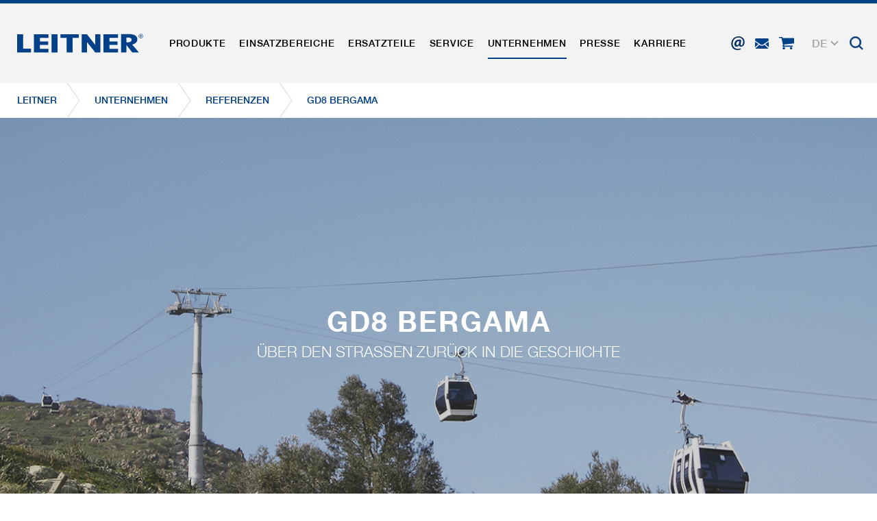

--- FILE ---
content_type: text/html; charset=utf-8
request_url: https://www.leitner.com/unternehmen/referenzen/detail/gd8-bergama/
body_size: 25393
content:
<!DOCTYPE html>
<html lang="de" class="no-js">
<head>

<meta charset="utf-8">
<!-- 
	This website is powered by TYPO3 - inspiring people to share!
	TYPO3 is a free open source Content Management Framework initially created by Kasper Skaarhoj and licensed under GNU/GPL.
	TYPO3 is copyright 1998-2025 of Kasper Skaarhoj. Extensions are copyright of their respective owners.
	Information and contribution at https://typo3.org/
-->



<title>GD8 Bergama</title>
<meta name="generator" content="TYPO3 CMS">
<meta name="referrer" content="origin">
<meta name="viewport" content="initial-scale=1.0, maximum-scale=1.0, user-scalable=0">
<meta name="robots" content="INDEX,FOLLOW">
<meta property="og:title" content="GD8 Bergama">
<meta property="og:description" content="&lt;p&gt;Ein geschichtsträchtiger Ort mit einem modernen Transportkonzept: Die türkische Stadt Bergama hieß in der Antike Pergamon und war vor über 2.000 Jahren eine der Metropolen der ausklingenden Epoche. Heute ziehen die Akropolis und die antiken Ausgrabungsstätten viele Touristen an. Die starke Nachfrage bescherte der Stadt voll besetzte Reisebusse, deren Gewicht die Straßen und auch das archäologische Gelände belastete. Deshalb entschied man sich in Bergama für ein alternatives Transportsystem mit einer 8er-Kabinenbahn, die in ein gesamttouristisches Konzept mit Restaurant, Shop und Souvenirladen integriert wurde. Das Beförderungsmittel wurde von LEITNER ropeways in Rekordzeit realisiert und übergeben. Seit der Inbetriebnahme im dritten Quartal 2010 läuft die Bahn zur größten Zufriedenheit der Auftraggeber. Das Transportkonzept hat sich rasch bewährt.&lt;/p&gt;">
<meta property="og:url" content="https://www.leitner.com/unternehmen/referenzen/detail/gd8-bergama/">
<meta property="og:image" content="https://www.leitner.com/fileadmin/user_upload/products/bergama440x400.jpg">
<meta name="twitter:card" content="summary">


<link rel="stylesheet" href="/typo3temp/assets/compressed/78fdd7aef07b221412d7cc1416fb625d-409cdec7c1351387e2d112c053c5b615.css?1738599605" media="all">
<link rel="stylesheet" href="/typo3temp/assets/compressed/main_1a927390633d1eea6795bf775efe6f8c-c4e2be46c9d66c33113af5e21b3715ec.css?1762349356" media="all" formatter="WapplerSystems\WsScss\Formatter\Autoprefixer">
<link rel="stylesheet" href="/typo3temp/assets/compressed/main_a4cdfd29bc1eef72625092b25634645c-b0104918e709bd7d4836576a5bd77c74.css?1762349356" media="all" formatter="WapplerSystems\WsScss\Formatter\Autoprefixer">
<link rel="stylesheet" href="/typo3temp/assets/compressed/jquery.fancybox.min-834c19f68dd444964d88dac06206f113.css?1738599605" media="all">
<link rel="stylesheet" href="/typo3temp/assets/compressed/jquery-ui-1.10.4.custom-9b8411b4b77a42213baa44deea694462.css?1738599605" media="all">
<link rel="stylesheet" href="/typo3temp/assets/compressed/bootstrap_935efb3b70f42940efe13dafbcea82b9-f9513cec6592883e7ce03ec5f10fd369.css?1762349356" media="all" formatter="WapplerSystems\WsScss\Formatter\Autoprefixer">
<link rel="stylesheet" href="/typo3temp/assets/compressed/outdatedbrowser.min-b50acce286073b45676a5d5279279f83.css?1738599605" media="all">
<link rel="stylesheet" href="/typo3temp/assets/compressed/slick-2f73488f351a528a51889a94002da030.css?1738599605" media="all">
<link rel="stylesheet" href="/typo3temp/assets/compressed/slick-theme-e6d08682f43587d3e0fd174f8e0ca895.css?1739894908" media="all">
<link rel="stylesheet" href="/typo3temp/assets/compressed/jquery.mmenu.all-f331e7e223e9e9f66d42a63e797a3560.css?1738599605" media="all">
<link rel="stylesheet" href="/typo3temp/assets/compressed/footable.bootstrap.min-e519d65aaee62679cbe91c71ee32a848.css?1738599605" media="all">
<link rel="stylesheet" href="/typo3temp/assets/compressed/sweet-alert-75e8a26fd73dd612d91657ddb8a9d50a.css?1738599605" media="all">
<link rel="stylesheet" href="/typo3temp/assets/compressed/shariff.min-c1e66db287be11ea8295cc9b21e73de7.css?1738599605" media="all">
<link rel="stylesheet" href="/typo3temp/assets/compressed/main_9055646cb567cfabe3c1780edf3e1b7c-e3b074434a83c4c3fb0d12414766ddb2.css?1762349356" media="all" formatter="WapplerSystems\WsScss\Formatter\Autoprefixer">
<link rel="stylesheet" href="/typo3temp/assets/compressed/accessibility_edbe23426253ebedb3a8b3501b48f73d-04aa649ce3e82abd306680897e3811e7.css?1762349356" media="all">



<script src="/typo3temp/assets/compressed/merged-481cda4a56067f1d0136522aa56e04a2-4028b79a334598e25d8f3dde35030f00.js?1750073852"></script>


<meta name="google-site-verification" content="xvRXa0MFTmzxf8aCok328IeIeXl_6hXLs_-2OpI7LiQ" />
    <link rel="shortcut icon" href="/fileadmin/templates/images/favicons/favicon.ico">
    <link rel="apple-touch-icon" sizes="180x180" href="/fileadmin/templates/images/favicons/apple-touch-icon.png">
    <link rel="icon" type="image/png" sizes="32x32" href="/fileadmin/templates/images/favicons/favicon-32x32.png">
    <link rel="icon" type="image/png" sizes="16x16" href="/fileadmin/templates/images/favicons/favicon-16x16.png">
    <link rel="manifest" href="/fileadmin/templates/images/favicons/site.webmanifest">
    <link rel="mask-icon" href="/fileadmin/templates/images/favicons/safari-pinned-tab.svg" color="#1d4492">
    <meta name="msapplication-TileColor" content="#ffffff">
    <meta name="msapplication-config" content="/fileadmin/templates/images/favicons/browserconfig.xml">
    <meta name="theme-color" content="#1d4492">


     <link rel="preload" as="font" href="/fileadmin/templates/fonts/HelveticaNeue/bc5fe9d1-7895-4d39-ba4c-e4b8e3150fd1.woff2" type="font/woff2" crossorigin="anonymous">
     <link rel="preload" as="font" href="/fileadmin/templates/fonts/HelveticaNeue/7270e68e-3d10-4405-b6ab-2014a42cfca9.woff2" type="font/woff2" crossorigin="anonymous">

    <meta name="google" content="notranslate">

      <!--[if lt IE 9]>
        <script src="https://oss.maxcdn.com/libs/html5shiv/3.7.0/html5shiv.js"></script>
        <script src="https://oss.maxcdn.com/libs/respond.js/1.4.2/respond.min.js"></script>
      <![endif]-->        <script type="text/javascript">
            (function(c,l,a,r,i,t,y){
                c[a]=c[a]||function(){(c[a].q=c[a].q||[]).push(arguments)};
                t=l.createElement(r);t.async=1;t.src="https://www.clarity.ms/tag/"+i;
                y=l.getElementsByTagName(r)[0];y.parentNode.insertBefore(t,y);
            })(window, document, "clarity", "script", "rit4k0vucc");
        </script>

<link rel="preload" as="style" href="https://www.leitner.com/fileadmin/sg_cookie_optin/siteroot-1/cookieOptin.css?1749817348" media="all" crossorigin="anonymous">
<link rel="stylesheet" href="https://www.leitner.com/fileadmin/sg_cookie_optin/siteroot-1/cookieOptin.css?1749817348" media="all" crossorigin="anonymous">
<script id="cookieOptinData" type="application/json">{"cookieGroups":[{"groupName":"essential","label":"Essentiell","description":"Essentielle Cookies werden f\u00fcr grundlegende Funktionen der Webseite ben\u00f6tigt. Dadurch ist gew\u00e4hrleistet, dass die Webseite einwandfrei funktioniert.","required":true,"cookieData":[{"Name":"spamshield","Provider":"Ronald P. Steiner, Hauke Hain, Christian Seifert","Purpose":"Wird verwendet, um vor Spam zu sch\u00fctzen, welches durch Spam-Bots verursacht wird.","Lifetime":"Nur f\u00fcr die aktuelle Browsersitzung","index":0,"crdate":1572435332,"tstamp":1749817005,"pseudo":false},{"Name":"cookie_optin","Provider":"sgalinski Cookie Opt In","Purpose":"Speichert die vom Benutzer gew\u00e4hlten Cookie-Einstellungen.","Lifetime":"30 Tage","index":1,"crdate":1572435332,"tstamp":1749817005,"pseudo":false},{"Name":"","Provider":"","Purpose":"","Lifetime":"","index":2,"crdate":"","tstamp":"","pseudo":true}],"scriptData":[],"loadingHTML":"","loadingJavaScript":""},{"groupName":"marketing","label":"Marketing","description":"Marketingcookies umfassen Tracking und Statistikcookies","googleService":0,"googleName":"","dependentGroups":"","dependentGroupTitles":"","required":false,"cookieData":[{"Name":"_ga, _gid, _gat, __utma, __utmb, __utmc, __utmd, __utmz","Provider":"Google Analytics","Purpose":"Diese Cookies werden von Google Analytics verwendet, um verschiedene Arten von Nutzungsinformationen zu sammeln, einschlie\u00dflich pers\u00f6nlicher und nicht-personenbezogener Informationen. Weitere Informationen finden Sie in den Datenschutzbestimmungen von Google Analytics unter https:\/\/policies.google.com\/privacy. Gesammelte nicht personenbezogene Daten werden verwendet, um Berichte \u00fcber die Nutzung der Website zu erstellen, die uns helfen, unsere Websites \/ Apps zu verbessern. Diese Informationen werden auch an unsere Kunden \/ Partner weitergegeben.","Lifetime":"Mehrere - variieren zwischen 2 Jahren und 6 Monaten oder noch k\u00fcrzer.","index":0,"crdate":1572435332,"tstamp":1749817005,"pseudo":false}],"scriptData":[{"title":"Google Tag Manager","script":"document.TagManagerLoaded = document.TagManagerLoaded || 0;\r\nif (!document.TagManagerLoaded) {\r\n  document.TagManagerLoaded = 1;\r\n  (function(w,d,s,l,i){w[l]=w[l]||[];w[l].push({'gtm.start': new Date().getTime(),event:'gtm.js'});var f=d.getElementsByTagName(s)[0], j=d.createElement(s),dl=l!='dataLayer'?'&l='+l:'';j.async=true;j.src='\/\/www.googletagmanager.com\/gtag\/js?id='+i+dl;f.parentNode.insertBefore(j,f);})(window,document,'script','dataLayer','GTM-N5TK8NR');\r\n}\r\n\r\ngtag('consent', 'update', {\r\n  'ad_storage': 'granted',\r\n  'ad_user_data': 'granted',\r\n  'ad_personalization': 'granted',\r\n  'analytics_storage': 'granted',\r\n  'functionality_storage': 'granted',\r\n  'personalization_storage': 'granted',\r\n  'security_storage': 'granted'\r\n});","html":"<!-- Google Tag Manager (noscript) -->\r\n<noscript><iframe src=\"https:\/\/www.googletagmanager.com\/ns.html?id=GTM-N5TK8NR\"\r\nheight=\"0\" width=\"0\" style=\"display:none;visibility:hidden\"><\/iframe><\/noscript>\r\n<!-- End Google Tag Manager (noscript) -->","index":0}],"loadingHTML":"<!-- Google Tag Manager (noscript) -->\r\n<noscript><iframe src=\"https:\/\/www.googletagmanager.com\/ns.html?id=GTM-N5TK8NR\"\r\nheight=\"0\" width=\"0\" style=\"display:none;visibility:hidden\"><\/iframe><\/noscript>\r\n<!-- End Google Tag Manager (noscript) -->\n\n","loadingJavaScript":"https:\/\/www.leitner.com\/fileadmin\/sg_cookie_optin\/siteroot-1\/marketing-0.js","crdate":1572435332,"tstamp":1749817005}],"cssData":{"color_box":"#FFFFFF","color_headline":"#373737","color_text":"#373737","color_confirmation_background":"#C9FFC9","color_confirmation_text":"#208A20","color_checkbox":"#1d4492","color_checkbox_required":"#A5A5A5","color_button_all":"#1d4492","color_button_all_hover":"#073263","color_button_all_text":"#FFFFFF","color_button_specific":"#A5A5A5","color_button_specific_hover":"#D7D7D7","color_button_specific_text":"#FFFFFF","color_button_essential":"#A5A5A5","color_button_essential_hover":"#D7D7D7","color_button_essential_text":"#FFFFFF","color_button_close":"#FFFFFF","color_button_close_hover":"#FFFFFF","color_button_close_text":"#373737","color_list":"#A5A5A5","color_list_text":"#FFFFFF","color_table":"#FFFFFF","color_Table_data_text":"#373737","color_table_header":"#F3F3F3","color_table_header_text":"#373737","color_full_box":"#143D59","color_full_headline":"#FFFFFF","color_full_text":"#FFFFFF","color_full_button_close":"#143D59","color_full_button_close_hover":"#143D59","color_full_button_close_text":"#FFFFFF","iframe_color_consent_box_background":"#D6D6D6","iframe_color_button_load_one":"#1d4492","iframe_color_button_load_one_hover":"#073263","iframe_color_button_load_one_text":"#FFFFFF","iframe_color_open_settings":"#373737","banner_color_box":"#DDDDDD","banner_color_text":"#373737","banner_color_link_text":"#373737","banner_color_button_settings":"#A5A5A5","banner_color_button_settings_hover":"#D7D7D7","banner_color_button_settings_text":"#FFFFFF","banner_color_button_accept_essential":"#575757","banner_color_button_accept_essential_hover":"#929292","banner_color_button_accept_essential_text":"#FFFFFF","banner_color_button_accept":"#143D59","banner_color_button_accept_hover":"#2E6B96","banner_color_button_accept_text":"#FFFFFF","color_fingerprint_image":"#FFFFFF","color_fingerprint_background":"#143D59"},"footerLinks":[{"url":"\/impressum-agb\/?disableOptIn=1&cHash=e28b9c6ec7920059b1b89c14b29d2c7b","name":"Impressum & AGB","uid":11,"index":0},{"url":"\/datenschutzhinweise\/?disableOptIn=1&cHash=a95058b1003d1fc13a8860b0cb46fe89","name":"Datenschutzhinweise","uid":140,"index":1}],"iFrameGroup":{"groupName":"iframes","label":"Externe Inhalte","description":"","required":false,"cookieData":[]},"settings":{"banner_enable":false,"banner_force_min_width":0,"version":1,"banner_position":0,"banner_show_settings_button":true,"cookie_lifetime":365,"session_only_essential_cookies":false,"iframe_enabled":false,"minify_generated_data":true,"show_button_close":false,"activate_testing_mode":false,"disable_powered_by":false,"disable_for_this_language":false,"set_cookie_for_domain":"","save_history_webhook":"https:\/\/www.leitner.com\/?saveOptinHistory","cookiebanner_whitelist_regex":"","banner_show_again_interval":14,"identifier":1,"language":0,"render_assets_inline":false,"consider_do_not_track":false,"domains_to_delete_cookies_for":"","subdomain_support":false,"overwrite_baseurl":"","unified_cookie_name":true,"disable_usage_statistics":false,"fingerprint_position":1,"iframe_replacement_background_image":"","monochrome_enabled":false,"show_fingerprint":true,"disable_automatic_loading":false,"auto_action_for_bots":0},"textEntries":{"header":"Datenschutzeinstellungen","description":"<br\/>Wir setzen auf unserer Website Cookies ein, die deine Einwilligung erfordern.\r\n<br\/><br\/>\r\nWeitere Informationen zu Cookies und deren Verwendung finden Sie in unseren <a href=\"https:\/\/www.leitner.com\/datenschutzhinweise\/\" target=\"_blank\">Datenschutzhinweisen<\/a>.<br\/>\r\nDie Einstellungen k\u00f6nnen dort jederzeit angepasst und die Einwilligung gegeben oder widerrufen werden. Die Rechtm\u00e4\u00dfigkeit der Datenverarbeitung bleibt bis zum Widerruf der Einwilligung unber\u00fchrt.<br\/><br\/>\r\n\r\nOPTIONAL: Wir bitten Sie der Verwendung aller Cookies zuzustimmen (Alle akzeptieren). Diese Auswahl kann jederzeit ver\u00e4ndert werden.","accept_all_text":"Alle akzeptieren","accept_specific_text":"Speichern & schlie\u00dfen","accept_essential_text":"Nur essentielle Cookies akzeptieren","extend_box_link_text":"Weitere Informationen","extend_box_link_text_close":"Weitere Informationen verstecken","extend_table_link_text":"Cookie-Informationen","extend_table_link_text_close":"Cookie-Informationen verstecken","cookie_name_text":"Name","cookie_provider_text":"Anbieter","cookie_purpose_text":"Zweck","cookie_lifetime_text":"Laufzeit","iframe_button_allow_all_text":"Alle externen Inhalte erlauben","iframe_button_allow_one_text":"Einmalig erlauben","iframe_button_reject_text":"Nicht erlauben","iframe_button_load_one_text":"Externen Inhalt laden","iframe_open_settings_text":"Einstellungen anzeigen","iframe_button_load_one_description":"","banner_button_accept_text":"Akzeptieren","banner_button_accept_essential_text":"Ablehnen","banner_button_settings_text":"Einstellungen","banner_description":"","save_confirmation_text":"Cookie-Einstellungen erfolgreich gespeichert","user_hash_text":"User-Hash","dependent_groups_text":"Abh\u00e4ngig von:"},"placeholders":{"iframe_consent_description":"<p class=\"sg-cookie-optin-box-flash-message\"><\/p>"},"mustacheData":{"template":{"template_html":"<!--googleoff: index-->\r\n<div class=\"sg-cookie-optin-box\">\r\n\t{{#settings.show_button_close}}\r\n\t\t<span class=\"sg-cookie-optin-box-close-button\">\u2715<\/span>\r\n\t{{\/settings.show_button_close}}\r\n\r\n\t<strong class=\"sg-cookie-optin-box-header\">{{{textEntries.header}}}<\/strong>\r\n\t<p class=\"sg-cookie-optin-box-description\">{{{textEntries.description}}}<\/p>\r\n\r\n\t<div class=\"sg-cookie-optin-box-button\">\r\n\t\t<button class=\"sg-cookie-optin-box-button-accept-all\">{{{textEntries.accept_all_text}}}<\/button>\r\n\t<\/div>\r\n   \r\n\t<ul class=\"sg-cookie-optin-box-cookie-detail-list\">\r\n      <li>\r\n      \t<ul class=\"sg-cookie-optin-box-cookie-list\">\r\n            {{#cookieGroups}}\r\n                <li class=\"sg-cookie-optin-box-cookie-list-item\">\r\n                    <input class=\"sg-cookie-optin-checkbox\"\r\n                           id=\"sg-cookie-optin-{{groupName}}\"\r\n                           type=\"checkbox\"\r\n                           name=\"cookies[]\"\r\n                           value=\"{{groupName}}\"\r\n                           {{#required}}checked=\"1\"{{\/required}}\r\n                           {{#required}}disabled=\"1\"{{\/required}}>\r\n                    <label class=\"sg-cookie-optin-checkbox-label\" for=\"sg-cookie-optin-{{groupName}}\">\r\n                        <span>{{{label}}}<\/span>\r\n                    <\/label>\r\n                <\/li>\r\n            {{\/cookieGroups}}\r\n        <\/ul>\r\n      <\/li>\r\n      <li class=\"sg-cookie-optin-box-button\">\r\n        <button class=\"sg-cookie-optin-box-button-accept-specific\">{{{textEntries.accept_specific_text}}}<\/button>\r\n\t\t<button class=\"sg-cookie-optin-box-button-accept-essential\">{{{textEntries.accept_essential_text}}}<\/button>\r\n      <\/li>\r\n      <li class=\"sg-cookie-optin-divider\"><hr\/><\/li>\r\n\t\t{{#cookieGroups}}\r\n\t\t\t<li class=\"sg-cookie-optin-box-cookie-detail-list-item\">\r\n\t\t\t\t<strong class=\"sg-cookie-optin-box-cookie-detail-header\">{{{label}}}<\/strong>\r\n\t\t\t\t<p class=\"sg-cookie-optin-box-cookie-detail-description\">{{{description}}}<\/p>\r\n\r\n\t\t\t\t<div class=\"sg-cookie-optin-box-cookie-detail-sublist\">\r\n\t\t\t\t\t<table>\r\n\t\t\t\t\t\t<tbody>\r\n\t\t\t\t\t\t\t{{#cookieData}}\r\n\t\t\t\t\t\t\t\t{{^pseudo}}\r\n\t\t\t\t\t\t\t\t\t{{#index}}<tr class=\"divider\"><td colspan=\"2\">&nbsp;<\/td><\/tr>{{\/index}}\r\n\t\t\t\t\t\t\t\t\t<tr>\r\n\t\t\t\t\t\t\t\t\t\t<th>{{{textEntries.cookie_name_text}}}<\/th>\r\n\t\t\t\t\t\t\t\t\t\t<td>{{{Name}}}<\/td>\r\n\t\t\t\t\t\t\t\t\t<\/tr>\r\n\t\t\t\t\t\t\t\t\t<tr>\r\n\t\t\t\t\t\t\t\t\t\t<th>{{{textEntries.cookie_provider_text}}}<\/th>\r\n\t\t\t\t\t\t\t\t\t\t<td>{{{Provider}}}<\/td>\r\n\t\t\t\t\t\t\t\t\t<\/tr>\r\n\t\t\t\t\t\t\t\t\t<tr>\r\n\t\t\t\t\t\t\t\t\t\t<th>{{{textEntries.cookie_lifetime_text}}}<\/th>\r\n\t\t\t\t\t\t\t\t\t\t<td>{{{Lifetime}}}<\/td>\r\n\t\t\t\t\t\t\t\t\t<\/tr>\r\n\t\t\t\t\t\t\t\t\t<tr>\r\n\t\t\t\t\t\t\t\t\t\t<th>{{{textEntries.cookie_purpose_text}}}<\/th>\r\n\t\t\t\t\t\t\t\t\t\t<td class=\"sg-cookie-optin-box-table-reason\">{{{Purpose}}}<\/td>\r\n\t\t\t\t\t\t\t\t\t<\/tr>\r\n\t\t\t\t\t\t\t\t{{\/pseudo}}\r\n\t\t\t\t\t\t\t{{\/cookieData}}\r\n\t\t\t\t\t\t<\/tbody>\r\n\t\t\t\t\t<\/table>\r\n\t\t\t\t<\/div>\r\n\r\n\t\t\t\t{{#cookieData}}\r\n\t\t\t\t\t{{^index}}<a class=\"sg-cookie-optin-box-sublist-open-more-link\" href=\"#\">{{{textEntries.extend_table_link_text}}}<\/a>{{\/index}}\r\n\t\t\t\t{{\/cookieData}}\r\n\t\t\t<\/li>\r\n\t\t{{\/cookieGroups}}\r\n\t<\/ul>\r\n  \r\n   <div class=\"sg-cookie-optin-box-open-more\">\r\n\t\t<a class=\"sg-cookie-optin-box-open-more-link\" href=\"#\">{{{textEntries.extend_box_link_text}}} <i class=\"fal fa-chevron-down\"><\/i><\/a>\r\n\t<\/div>\r\n\r\n\t<div class=\"sg-cookie-optin-box-footer\">\r\n\t\t<div class=\"sg-cookie-optin-box-copyright\">\r\n\t\t\t<a class=\"sg-cookie-optin-box-copyright-link\"\r\n\t\t\t   href=\"https:\/\/www.sgalinski.de\/typo3-produkte-webentwicklung\/sgalinski-cookie-optin\/\"\r\n\t\t\t   target=\"_blank\">\r\n\t\t\t\tPowered by<br>sgalinski Cookie Opt In\r\n\t\t\t<\/a>\r\n\t\t<\/div>\r\n\r\n\t\t<div class=\"sg-cookie-optin-box-footer-links\">\r\n\t\t\t{{#footerLinks}}\r\n\t\t\t\t{{#index}}\r\n\t\t\t\t\t<span class=\"sg-cookie-optin-box-footer-divider\"> | <\/span>\r\n\t\t\t\t{{\/index}}\r\n\r\n\t\t\t\t<a class=\"sg-cookie-optin-box-footer-link\" href=\"{{url}}\" target=\"_blank\">{{{name}}}<\/a>\r\n\t\t\t{{\/footerLinks}}\r\n\t\t<\/div>\r\n\t<\/div>\r\n<\/div>\r\n<!--googleon: index-->\r\n","template_overwritten":1,"template_selection":0,"markup":"<!--googleoff: index-->\r\n<div class=\"sg-cookie-optin-box\">\r\n\r\n\t<strong class=\"sg-cookie-optin-box-header\">Datenschutzeinstellungen<\/strong>\r\n\t<p class=\"sg-cookie-optin-box-description\"><br\/>Wir setzen auf unserer Website Cookies ein, die deine Einwilligung erfordern.\r\n<br\/><br\/>\r\nWeitere Informationen zu Cookies und deren Verwendung finden Sie in unseren <a href=\"https:\/\/www.leitner.com\/datenschutzhinweise\/\" target=\"_blank\">Datenschutzhinweisen<\/a>.<br\/>\r\nDie Einstellungen k\u00f6nnen dort jederzeit angepasst und die Einwilligung gegeben oder widerrufen werden. Die Rechtm\u00e4\u00dfigkeit der Datenverarbeitung bleibt bis zum Widerruf der Einwilligung unber\u00fchrt.<br\/><br\/>\r\n\r\nOPTIONAL: Wir bitten Sie der Verwendung aller Cookies zuzustimmen (Alle akzeptieren). Diese Auswahl kann jederzeit ver\u00e4ndert werden.<\/p>\r\n\r\n\t<div class=\"sg-cookie-optin-box-button\">\r\n\t\t<button class=\"sg-cookie-optin-box-button-accept-all\">Alle akzeptieren<\/button>\r\n\t<\/div>\r\n   \r\n\t<ul class=\"sg-cookie-optin-box-cookie-detail-list\">\r\n      <li>\r\n      \t<ul class=\"sg-cookie-optin-box-cookie-list\">\r\n                <li class=\"sg-cookie-optin-box-cookie-list-item\">\r\n                    <input class=\"sg-cookie-optin-checkbox\"\r\n                           id=\"sg-cookie-optin-essential\"\r\n                           type=\"checkbox\"\r\n                           name=\"cookies[]\"\r\n                           value=\"essential\"\r\n                           checked=\"1\"\r\n                           disabled=\"1\">\r\n                    <label class=\"sg-cookie-optin-checkbox-label\" for=\"sg-cookie-optin-essential\">\r\n                        <span>Essentiell<\/span>\r\n                    <\/label>\r\n                <\/li>\r\n                <li class=\"sg-cookie-optin-box-cookie-list-item\">\r\n                    <input class=\"sg-cookie-optin-checkbox\"\r\n                           id=\"sg-cookie-optin-marketing\"\r\n                           type=\"checkbox\"\r\n                           name=\"cookies[]\"\r\n                           value=\"marketing\"\r\n                           \r\n                           >\r\n                    <label class=\"sg-cookie-optin-checkbox-label\" for=\"sg-cookie-optin-marketing\">\r\n                        <span>Marketing<\/span>\r\n                    <\/label>\r\n                <\/li>\r\n        <\/ul>\r\n      <\/li>\r\n      <li class=\"sg-cookie-optin-box-button\">\r\n        <button class=\"sg-cookie-optin-box-button-accept-specific\">Speichern & schlie\u00dfen<\/button>\r\n\t\t<button class=\"sg-cookie-optin-box-button-accept-essential\">Nur essentielle Cookies akzeptieren<\/button>\r\n      <\/li>\r\n      <li class=\"sg-cookie-optin-divider\"><hr\/><\/li>\r\n\t\t\t<li class=\"sg-cookie-optin-box-cookie-detail-list-item\">\r\n\t\t\t\t<strong class=\"sg-cookie-optin-box-cookie-detail-header\">Essentiell<\/strong>\r\n\t\t\t\t<p class=\"sg-cookie-optin-box-cookie-detail-description\">Essentielle Cookies werden f\u00fcr grundlegende Funktionen der Webseite ben\u00f6tigt. Dadurch ist gew\u00e4hrleistet, dass die Webseite einwandfrei funktioniert.<\/p>\r\n\r\n\t\t\t\t<div class=\"sg-cookie-optin-box-cookie-detail-sublist\">\r\n\t\t\t\t\t<table>\r\n\t\t\t\t\t\t<tbody>\r\n\t\t\t\t\t\t\t\t\t\r\n\t\t\t\t\t\t\t\t\t<tr>\r\n\t\t\t\t\t\t\t\t\t\t<th>Name<\/th>\r\n\t\t\t\t\t\t\t\t\t\t<td>spamshield<\/td>\r\n\t\t\t\t\t\t\t\t\t<\/tr>\r\n\t\t\t\t\t\t\t\t\t<tr>\r\n\t\t\t\t\t\t\t\t\t\t<th>Anbieter<\/th>\r\n\t\t\t\t\t\t\t\t\t\t<td>Ronald P. Steiner, Hauke Hain, Christian Seifert<\/td>\r\n\t\t\t\t\t\t\t\t\t<\/tr>\r\n\t\t\t\t\t\t\t\t\t<tr>\r\n\t\t\t\t\t\t\t\t\t\t<th>Laufzeit<\/th>\r\n\t\t\t\t\t\t\t\t\t\t<td>Nur f\u00fcr die aktuelle Browsersitzung<\/td>\r\n\t\t\t\t\t\t\t\t\t<\/tr>\r\n\t\t\t\t\t\t\t\t\t<tr>\r\n\t\t\t\t\t\t\t\t\t\t<th>Zweck<\/th>\r\n\t\t\t\t\t\t\t\t\t\t<td class=\"sg-cookie-optin-box-table-reason\">Wird verwendet, um vor Spam zu sch\u00fctzen, welches durch Spam-Bots verursacht wird.<\/td>\r\n\t\t\t\t\t\t\t\t\t<\/tr>\r\n\t\t\t\t\t\t\t\t\t<tr class=\"divider\"><td colspan=\"2\">&nbsp;<\/td><\/tr>\r\n\t\t\t\t\t\t\t\t\t<tr>\r\n\t\t\t\t\t\t\t\t\t\t<th>Name<\/th>\r\n\t\t\t\t\t\t\t\t\t\t<td>cookie_optin<\/td>\r\n\t\t\t\t\t\t\t\t\t<\/tr>\r\n\t\t\t\t\t\t\t\t\t<tr>\r\n\t\t\t\t\t\t\t\t\t\t<th>Anbieter<\/th>\r\n\t\t\t\t\t\t\t\t\t\t<td>sgalinski Cookie Opt In<\/td>\r\n\t\t\t\t\t\t\t\t\t<\/tr>\r\n\t\t\t\t\t\t\t\t\t<tr>\r\n\t\t\t\t\t\t\t\t\t\t<th>Laufzeit<\/th>\r\n\t\t\t\t\t\t\t\t\t\t<td>30 Tage<\/td>\r\n\t\t\t\t\t\t\t\t\t<\/tr>\r\n\t\t\t\t\t\t\t\t\t<tr>\r\n\t\t\t\t\t\t\t\t\t\t<th>Zweck<\/th>\r\n\t\t\t\t\t\t\t\t\t\t<td class=\"sg-cookie-optin-box-table-reason\">Speichert die vom Benutzer gew\u00e4hlten Cookie-Einstellungen.<\/td>\r\n\t\t\t\t\t\t\t\t\t<\/tr>\r\n\t\t\t\t\t\t<\/tbody>\r\n\t\t\t\t\t<\/table>\r\n\t\t\t\t<\/div>\r\n\r\n\t\t\t\t\t<a class=\"sg-cookie-optin-box-sublist-open-more-link\" href=\"#\">Cookie-Informationen<\/a>\r\n\t\t\t\t\t\r\n\t\t\t\t\t\r\n\t\t\t<\/li>\r\n\t\t\t<li class=\"sg-cookie-optin-box-cookie-detail-list-item\">\r\n\t\t\t\t<strong class=\"sg-cookie-optin-box-cookie-detail-header\">Marketing<\/strong>\r\n\t\t\t\t<p class=\"sg-cookie-optin-box-cookie-detail-description\">Marketingcookies umfassen Tracking und Statistikcookies<\/p>\r\n\r\n\t\t\t\t<div class=\"sg-cookie-optin-box-cookie-detail-sublist\">\r\n\t\t\t\t\t<table>\r\n\t\t\t\t\t\t<tbody>\r\n\t\t\t\t\t\t\t\t\t\r\n\t\t\t\t\t\t\t\t\t<tr>\r\n\t\t\t\t\t\t\t\t\t\t<th>Name<\/th>\r\n\t\t\t\t\t\t\t\t\t\t<td>_ga, _gid, _gat, __utma, __utmb, __utmc, __utmd, __utmz<\/td>\r\n\t\t\t\t\t\t\t\t\t<\/tr>\r\n\t\t\t\t\t\t\t\t\t<tr>\r\n\t\t\t\t\t\t\t\t\t\t<th>Anbieter<\/th>\r\n\t\t\t\t\t\t\t\t\t\t<td>Google Analytics<\/td>\r\n\t\t\t\t\t\t\t\t\t<\/tr>\r\n\t\t\t\t\t\t\t\t\t<tr>\r\n\t\t\t\t\t\t\t\t\t\t<th>Laufzeit<\/th>\r\n\t\t\t\t\t\t\t\t\t\t<td>Mehrere - variieren zwischen 2 Jahren und 6 Monaten oder noch k\u00fcrzer.<\/td>\r\n\t\t\t\t\t\t\t\t\t<\/tr>\r\n\t\t\t\t\t\t\t\t\t<tr>\r\n\t\t\t\t\t\t\t\t\t\t<th>Zweck<\/th>\r\n\t\t\t\t\t\t\t\t\t\t<td class=\"sg-cookie-optin-box-table-reason\">Diese Cookies werden von Google Analytics verwendet, um verschiedene Arten von Nutzungsinformationen zu sammeln, einschlie\u00dflich pers\u00f6nlicher und nicht-personenbezogener Informationen. Weitere Informationen finden Sie in den Datenschutzbestimmungen von Google Analytics unter https:\/\/policies.google.com\/privacy. Gesammelte nicht personenbezogene Daten werden verwendet, um Berichte \u00fcber die Nutzung der Website zu erstellen, die uns helfen, unsere Websites \/ Apps zu verbessern. Diese Informationen werden auch an unsere Kunden \/ Partner weitergegeben.<\/td>\r\n\t\t\t\t\t\t\t\t\t<\/tr>\r\n\t\t\t\t\t\t<\/tbody>\r\n\t\t\t\t\t<\/table>\r\n\t\t\t\t<\/div>\r\n\r\n\t\t\t\t\t<a class=\"sg-cookie-optin-box-sublist-open-more-link\" href=\"#\">Cookie-Informationen<\/a>\r\n\t\t\t<\/li>\r\n\t<\/ul>\r\n  \r\n   <div class=\"sg-cookie-optin-box-open-more\">\r\n\t\t<a class=\"sg-cookie-optin-box-open-more-link\" href=\"#\">Weitere Informationen <i class=\"fal fa-chevron-down\"><\/i><\/a>\r\n\t<\/div>\r\n\r\n\t<div class=\"sg-cookie-optin-box-footer\">\r\n\t\t<div class=\"sg-cookie-optin-box-copyright\">\r\n\t\t\t<a class=\"sg-cookie-optin-box-copyright-link\"\r\n\t\t\t   href=\"https:\/\/www.sgalinski.de\/typo3-produkte-webentwicklung\/sgalinski-cookie-optin\/\"\r\n\t\t\t   target=\"_blank\">\r\n\t\t\t\tPowered by<br>sgalinski Cookie Opt In\r\n\t\t\t<\/a>\r\n\t\t<\/div>\r\n\r\n\t\t<div class=\"sg-cookie-optin-box-footer-links\">\r\n\r\n\t\t\t\t<a class=\"sg-cookie-optin-box-footer-link\" href=\"\/impressum-agb\/?disableOptIn=1&amp;cHash=e28b9c6ec7920059b1b89c14b29d2c7b\" target=\"_blank\">Impressum & AGB<\/a>\r\n\t\t\t\t\t<span class=\"sg-cookie-optin-box-footer-divider\"> | <\/span>\r\n\r\n\t\t\t\t<a class=\"sg-cookie-optin-box-footer-link\" href=\"\/datenschutzhinweise\/?disableOptIn=1&amp;cHash=a95058b1003d1fc13a8860b0cb46fe89\" target=\"_blank\">Datenschutzhinweise<\/a>\r\n\t\t<\/div>\r\n\t<\/div>\r\n<\/div>\r\n<!--googleon: index-->\r\n"},"banner":{"banner_html":"<div class=\"sg-cookie-optin-banner {{^settings.banner_position}}sg-cookie-optin-banner-bottom{{\/settings.banner_position}}\">\n\t<div class=\"sg-cookie-optin-box\">\n\t\t<div class=\"sg-cookie-optin-banner-content\">\n\t\t\t<p class=\"sg-cookie-optin-banner-description\">\n\t\t\t\t{{{textEntries.banner_description}}}\n\n\t\t\t\t{{#footerLinks}}\n\t\t\t\t\t{{#index}}\n\t\t\t\t\t\t(\n\t\t\t\t\t{{\/index}}\n\t\t\t\t{{\/footerLinks}}\n\n\t\t\t\t{{#footerLinks}}\n\t\t\t\t\t{{#index}}\n\t\t\t\t\t\t<span class=\"sg-cookie-optin-box-footer-divider\"> | <\/span>\n\t\t\t\t\t{{\/index}}\n\n\t\t\t\t\t<a class=\"sg-cookie-optin-box-footer-link\" href=\"{{url}}\" target=\"_blank\">{{{name}}}<\/a>\n\t\t\t\t{{\/footerLinks}}\n\n\t\t\t\t{{#footerLinks}}\n\t\t\t\t\t{{#index}}\n\t\t\t\t\t\t)\n\t\t\t\t\t{{\/index}}\n\t\t\t\t{{\/footerLinks}}\n\t\t\t<\/p>\n\n\t\t\t<div class=\"sg-cookie-optin-banner-button\">\n\t\t\t\t{{#settings.banner_show_settings_button}}\n\t\t\t\t\t<button class=\"sg-cookie-optin-banner-button-settings\">{{{textEntries.banner_button_settings_text}}}<\/button>\n\t\t\t\t{{\/settings.banner_show_settings_button}}\n\n\t\t\t\t<button class=\"sg-cookie-optin-banner-button-accept-essential\">{{{textEntries.banner_button_accept_essential_text}}}<\/button>\n\t\t\t\t<button class=\"sg-cookie-optin-banner-button-accept\">{{{textEntries.banner_button_accept_text}}}<\/button>\n\t\t\t<\/div>\n\t\t<\/div>\n\t<\/div>\n<\/div>\n","banner_overwritten":0,"markup":"<div class=\"sg-cookie-optin-banner sg-cookie-optin-banner-bottom\">\n\t<div class=\"sg-cookie-optin-box\">\n\t\t<div class=\"sg-cookie-optin-banner-content\">\n\t\t\t<p class=\"sg-cookie-optin-banner-description\">\n\t\t\t\t\n\n\t\t\t\t\t\t(\n\n\n\t\t\t\t\t<a class=\"sg-cookie-optin-box-footer-link\" href=\"\/impressum-agb\/?disableOptIn=1&amp;cHash=e28b9c6ec7920059b1b89c14b29d2c7b\" target=\"_blank\">Impressum & AGB<\/a>\n\t\t\t\t\t\t<span class=\"sg-cookie-optin-box-footer-divider\"> | <\/span>\n\n\t\t\t\t\t<a class=\"sg-cookie-optin-box-footer-link\" href=\"\/datenschutzhinweise\/?disableOptIn=1&amp;cHash=a95058b1003d1fc13a8860b0cb46fe89\" target=\"_blank\">Datenschutzhinweise<\/a>\n\n\t\t\t\t\t\t)\n\t\t\t<\/p>\n\n\t\t\t<div class=\"sg-cookie-optin-banner-button\">\n\t\t\t\t\t<button class=\"sg-cookie-optin-banner-button-settings\">Einstellungen<\/button>\n\n\t\t\t\t<button class=\"sg-cookie-optin-banner-button-accept-essential\">Ablehnen<\/button>\n\t\t\t\t<button class=\"sg-cookie-optin-banner-button-accept\">Akzeptieren<\/button>\n\t\t\t<\/div>\n\t\t<\/div>\n\t<\/div>\n<\/div>\n"},"iframe":{"iframe_html":"<div class=\"sg-cookie-optin-box\">\n\t{{#settings.show_button_close}}\n\t\t<span class=\"sg-cookie-optin-box-close-button\">\u2715<\/span>\n\t{{\/settings.show_button_close}}\n\n\t<strong class=\"sg-cookie-optin-box-header\">{{{iFrameGroup.label}}}<\/strong>\n\t<p class=\"sg-cookie-optin-box-description\">{{{iFrameGroup.description}}}<\/p>\n\n\t<div class=\"sg-cookie-optin-box-button\">\n\t\t<button  class=\"sg-cookie-optin-box-button-accept-all\">{{{textEntries.iframe_button_allow_all_text}}}<\/button>\n\t\t<button  class=\"sg-cookie-optin-box-button-accept-specific\">{{{textEntries.iframe_button_allow_one_text}}}<\/button>\n\t\t<button  class=\"sg-cookie-optin-box-button-iframe-reject\">{{{textEntries.iframe_button_reject_text}}}<\/button>\n\t<\/div>\n\n\t{{{placeholders.iframe_consent_description}}}\n\n\t<div class=\"sg-cookie-optin-box-footer\">\n\t\t<div class=\"sg-cookie-optin-box-copyright\">\n\t\t\t<a  class=\"sg-cookie-optin-box-copyright-link{{#settings.disable_powered_by}} sg-cookie-optin-box-copyright-link-hidden{{\/settings.disable_powered_by}}\"\n\t\t\t   href=\"https:\/\/www.sgalinski.de\/typo3-produkte-webentwicklung\/sgalinski-cookie-optin\/\"\n\t\t\t   rel=\"noopener\"\n\t\t\t   target=\"_blank\">\n\t\t\t\tPowered by<br>sgalinski Cookie Consent\n\t\t\t<\/a>\n\t\t<\/div>\n\n\t\t<div class=\"sg-cookie-optin-box-footer-links\">\n\t\t\t{{#footerLinks}}\n\t\t\t{{#index}}\n\t\t\t<span class=\"sg-cookie-optin-box-footer-divider\"> | <\/span>\n\t\t\t{{\/index}}\n\t\t\t<a  class=\"sg-cookie-optin-box-footer-link\" href=\"{{url}}\" target=\"_blank\">{{{name}}}<\/a>\n\t\t\t{{\/footerLinks}}\n\t\t<\/div>\n\t<\/div>\n<\/div>\n","iframe_overwritten":0,"markup":"<div class=\"sg-cookie-optin-box\">\n\n\t<strong class=\"sg-cookie-optin-box-header\">Externe Inhalte<\/strong>\n\t<p class=\"sg-cookie-optin-box-description\"><\/p>\n\n\t<div class=\"sg-cookie-optin-box-button\">\n\t\t<button  class=\"sg-cookie-optin-box-button-accept-all\">Alle externen Inhalte erlauben<\/button>\n\t\t<button  class=\"sg-cookie-optin-box-button-accept-specific\">Einmalig erlauben<\/button>\n\t\t<button  class=\"sg-cookie-optin-box-button-iframe-reject\">Nicht erlauben<\/button>\n\t<\/div>\n\n\t<p class=\"sg-cookie-optin-box-flash-message\"><\/p>\n\n\t<div class=\"sg-cookie-optin-box-footer\">\n\t\t<div class=\"sg-cookie-optin-box-copyright\">\n\t\t\t<a  class=\"sg-cookie-optin-box-copyright-link\"\n\t\t\t   href=\"https:\/\/www.sgalinski.de\/typo3-produkte-webentwicklung\/sgalinski-cookie-optin\/\"\n\t\t\t   rel=\"noopener\"\n\t\t\t   target=\"_blank\">\n\t\t\t\tPowered by<br>sgalinski Cookie Consent\n\t\t\t<\/a>\n\t\t<\/div>\n\n\t\t<div class=\"sg-cookie-optin-box-footer-links\">\n\t\t\t<a  class=\"sg-cookie-optin-box-footer-link\" href=\"\/impressum-agb\/?disableOptIn=1&amp;cHash=e28b9c6ec7920059b1b89c14b29d2c7b\" target=\"_blank\">Impressum & AGB<\/a>\n\t\t\t<span class=\"sg-cookie-optin-box-footer-divider\"> | <\/span>\n\t\t\t<a  class=\"sg-cookie-optin-box-footer-link\" href=\"\/datenschutzhinweise\/?disableOptIn=1&amp;cHash=a95058b1003d1fc13a8860b0cb46fe89\" target=\"_blank\">Datenschutzhinweise<\/a>\n\t\t<\/div>\n\t<\/div>\n<\/div>\n"},"iframeReplacement":{"iframe_replacement_html":"<button class=\"sg-cookie-optin-iframe-consent-accept\">{{{textEntries.iframe_button_load_one_text}}}<\/button>\n{{{placeholders.iframe_consent_description}}}\n<a class=\"sg-cookie-optin-iframe-consent-link\">{{{textEntries.iframe_open_settings_text}}}<\/a>\n","iframe_replacement_overwritten":0,"markup":"<button class=\"sg-cookie-optin-iframe-consent-accept\">Externen Inhalt laden<\/button>\n<p class=\"sg-cookie-optin-box-flash-message\"><\/p>\n<a class=\"sg-cookie-optin-iframe-consent-link\">Einstellungen anzeigen<\/a>\n"},"iframeWhitelist":{"iframe_whitelist_regex":"^https:\\\/\\\/www\\.google\\.com\\\/recaptcha\\\/","markup":"^https:\\\/\\\/www\\.google\\.com\\\/recaptcha\\\/"},"services":[]}}</script>
<link rel="preload" as="script" href="https://www.leitner.com/fileadmin/sg_cookie_optin/siteroot-1/cookieOptin.js?1749817349" data-ignore="1" crossorigin="anonymous">
					<script src="https://www.leitner.com/fileadmin/sg_cookie_optin/siteroot-1/cookieOptin.js?1749817349" data-ignore="1" crossorigin="anonymous"></script>
<link rel="canonical" href="https://www.leitner.com/unternehmen/referenzen/detail/gd8-bergama/"/>

<link rel="alternate" hreflang="de" href="https://www.leitner.com/unternehmen/referenzen/detail/gd8-bergama/"/>
<link rel="alternate" hreflang="en" href="https://www.leitner.com/en/company/references/detail/gd8-bergama/"/>
<link rel="alternate" hreflang="fr" href="https://www.leitner.com/fr/notre-societe/references/detail/gd8-bergama/"/>
<link rel="alternate" hreflang="it" href="https://www.leitner.com/it/azienda/referenze/dettagli/gd8-bergama/"/>
<link rel="alternate" hreflang="es-ES" href="https://www.leitner.com/es/empresa/referencias/detail/gd8-bergama/"/>
<link rel="alternate" hreflang="x-default" href="https://www.leitner.com/unternehmen/referenzen/detail/gd8-bergama/"/>
</head>
<body>
<div id="outdated"></div>
<div class="page-wrap page-default page-default-noheader">
    <header>
        <div class="navi-wrap-outer">
            <div class="navi-wrap animated">
                <div class="navi-wrap-container container">
                    <div class="navi-row row align-items-center">
                        <div id="logo" class="col-8 col-sm-3 col-lg-2"><a href="/" title="Leitner"><svg xmlns="http://www.w3.org/2000/svg" width="271.711" height="40.116" viewBox="0 0 271.711 40.116"><g transform="translate(0 0)"><path fill="#024089" d="M95.93,2.45h11.157l17.876,22.687V2.45h11.291V41.732H125.038L107.162,19.223V41.732H95.93Z" transform="translate(43.322 -1.631)"/><path fill="#024089" d="M0,.55v39.3H29.823V31.8H12.93V.55Z" transform="translate(0 0.269)"/><path fill="#024089" d="M24.29.55v39.3H55.766V32.041H37.22V23.356H54.768V15.968H37.22V8.177H55.766V.55Z" transform="translate(11.893 0.269)"/><rect fill="#024089" width="12.915" height="39.282" transform="translate(74.184 0.819)"/><path fill="#024089" d="M62.66.55V8.281H76.082V39.847H88.922V8.281h13.407V.55Z" transform="translate(30.681 0.269)"/><path fill="#024089" d="M124.87.55v39.3h31.476V32.041H137.785V23.356h17.563V15.968H137.785V8.177h18.561V.55Z" transform="translate(61.142 0.269)"/><path fill="#024089" d="M191.347,41.884l-10.77-12.662c-1.207-1.49-2.562-2.979-3.918-4.469,6.778-1.3,11.217-5.616,11.217-10.934,0-8.342-7.225-11.679-19.2-11.679-6.108,0-11.6,0-15.895.283V41.884h11.753V26.466h.447l12.051,15.418ZM175.6,14.608c0,3.337-3.158,5.378-8.133,5.378a21.18,21.18,0,0,1-2.979-.119V9.767c.685,0,2.041-.119,3.233-.119,5.5,0,7.836,1.862,7.836,4.961" transform="translate(71.158 -1.783)"/><path fill="#024089" d="M180.252,3.747a3.977,3.977,0,0,0-1.222,2.9,4.171,4.171,0,0,0,8.327,0,3.963,3.963,0,0,0-1.207-2.9,4.216,4.216,0,0,0-5.959,0m6.376,6.286a4.886,4.886,0,0,1-6.852,0A4.6,4.6,0,0,1,178.3,6.652a4.573,4.573,0,0,1,1.415-3.367,4.931,4.931,0,0,1,6.852,0,4.469,4.469,0,0,1,1.49,3.367,4.588,4.588,0,0,1-1.49,3.381M184.11,4.849a2.413,2.413,0,0,0-1.132-.194h-.8V6.518h.849a2.681,2.681,0,0,0,.894-.119.819.819,0,0,0,.551-.819.775.775,0,0,0-.358-.76M183.1,4a3.992,3.992,0,0,1,1.49.179,1.3,1.3,0,0,1,.819,1.326,1.132,1.132,0,0,1-.506,1.028,1.966,1.966,0,0,1-.775.253,1.251,1.251,0,0,1,.909.521,1.385,1.385,0,0,1,.3.8v.775a.716.716,0,0,0,0,.268h-.879v-.6a1.3,1.3,0,0,0-.506-1.207,2.175,2.175,0,0,0-1.043-.164h-.745V9.244h-.938V4.03Z" transform="translate(83.653 -1.9)"/></g></svg></a></div>
                        <div id="mainNavi" class="navi-main-wrap d-xl-flex"><div class="navi-main d-xl-flex align-items-center"><div class="navi-main-item navi-main-item-dropdown" data-uid="#menu144"><a href="/produkte/" class="navi-main-item-link" title="Produkte">Produkte</a><div class="dropdown-menu product-navi"></div><div class="navi-main-item-toggle d-xl-none"><i class="fal fa-angle-down"></i></div></div><div class="navi-main-item navi-main-item-dropdown" data-uid="#menu145"><a href="/einsatzbereiche/" class="navi-main-item-link" title="Einsatzbereiche">Einsatzbereiche</a><ul class="dropdown-menu"><li><a href="/einsatzbereiche/wintersport/" class="dropdown-item" title="Wintersport">Wintersport</a></li><li><a href="/einsatzbereiche/tourismus/" class="dropdown-item" title="Tourismus">Tourismus</a></li><li><a href="/einsatzbereiche/urban/" class="dropdown-item" title="Urban">Urban</a></li><li><a href="/einsatzbereiche/material/" class="dropdown-item" title="Material">Material</a></li></ul><div class="navi-main-item-toggle d-xl-none"><i class="fal fa-angle-down"></i></div></div><div class="navi-main-item"><a href="/ersatzteile/" class="navi-main-item-link" title="Ersatzteile">Ersatzteile</a></div><div class="navi-main-item navi-main-item-dropdown" data-uid="#menu146"><a href="/service/" class="navi-main-item-link" title="Service">Service</a><ul class="dropdown-menu"><li><a href="/service/tele-assistenz/" class="dropdown-item" title="Tele-Assistenz">Tele-Assistenz</a></li><li><a href="/service/klemmenrevision/" class="dropdown-item" title="Klemmenrevision">Klemmenrevision</a></li><li><a href="/service/serviceleistungen-ansprechpartner-hotline/" class="dropdown-item" title="Serviceleistungen, Ansprechpartner &amp; Hotline">Serviceleistungen, Ansprechpartner & Hotline</a></li><li><a href="/service/reparaturen/" class="dropdown-item" title="Reparaturen">Reparaturen</a></li><li><a href="/service/fortbildung/" class="dropdown-item" title="Training, Fortbildung und Schulungen bei LEITNER">Training, Fortbildung und Schulungen bei LEITNER</a></li><li><a href="/service/wartungskatalog/" class="dropdown-item" title="Wartungskatalog">Wartungskatalog</a></li></ul><div class="navi-main-item-toggle d-xl-none"><i class="fal fa-angle-down"></i></div></div><div class="navi-main-item navi-main-item-dropdown active" data-uid="#menu147"><a href="/unternehmen/" class="navi-main-item-link navi-main-item-link-active" title="Unternehmen">Unternehmen</a><ul class="dropdown-menu"><li><a href="/unternehmen/beyond-leitner/" class="dropdown-item" title="Beyond LEITNER">Beyond LEITNER</a></li><li><a href="/unternehmen/about-us/" class="dropdown-item" title="About Us">About Us</a></li><li><a href="/unternehmen/geschichte/" class="dropdown-item" title="Geschichte">Geschichte</a></li><li><a href="/unternehmen/qualitaet-und-ethik/" class="dropdown-item" title="Qualität und Ethik">Qualität und Ethik</a></li><li><a href="/unternehmen/nachhaltigkeit/" class="dropdown-item" title="Nachhaltigkeit">Nachhaltigkeit</a></li><li><a href="/unternehmen/unternehmensstandorte/" class="dropdown-item" title="Standorte">Standorte</a></li><li><a href="/unternehmen/unternehmensgruppe/" class="dropdown-item" title="HTI Gruppe">HTI Gruppe</a></li><li><a href="/unternehmen/wissenswertes/" class="dropdown-item" title="Wissenswertes">Wissenswertes</a></li><li><a href="/unternehmen/stories/" class="dropdown-item" title="Stories">Stories</a></li><li><a href="/unternehmen/jahresberichte/" class="dropdown-item" title="Jahresberichte">Jahresberichte</a></li><li><a href="/unternehmen/aktuelles/" class="dropdown-item" title="Aktuelles">Aktuelles</a></li><li><a href="/unternehmen/partner/" class="dropdown-item" title="Partner">Partner</a></li><li class="active"><a href="/unternehmen/referenzen/" class="dropdown-item active" title="Referenzen">Referenzen</a></li><li><a href="/unternehmen/lieferantenbereich/" class="dropdown-item" title="Lieferantenbereich">Lieferantenbereich</a></li><li><a href="/unternehmen/kompetenzen/" class="dropdown-item" title="Kompetenzen">Kompetenzen</a></li></ul><div class="navi-main-item-toggle d-xl-none"><i class="fal fa-angle-down"></i></div></div><div class="navi-main-item"><a href="/presse/" class="navi-main-item-link" title="Presse">Presse</a></div><div class="navi-main-item"><a href="/karriere/" class="navi-main-item-link" title="Karriere">Karriere</a></div><div class="navi-main-item navi-icons-item-contact navi-icons-item navi-icons-item-hover"><a href="/kontakt/" class="navi-main-item-link" title="Kontakt"><span class="align-items-center d-none d-xl-flex"><svg version="1.1" xmlns="http://www.w3.org/2000/svg" xmlns:xlink="http://www.w3.org/1999/xlink" width="20" x="0px" y="0px" viewBox="0 0 493.332 493.332" style="enable-background:new 0 0 493.332 493.332;" xml:space="preserve"><g><g><g><path d="M352.731,450.956c3.037,9.789-2.044,20.213-11.616,23.878c-35.811,13.709-69.294,18.498-112.873,18.498c-117.663,0-221.147-84.347-221.147-223.275C7.095,125.46,112.003,0,272.2,0c124.735,0,214.036,85.764,214.036,204.845c0,103.483-58.12,168.693-134.66,168.693c-33.327,0-57.419-17.007-60.955-54.582h-1.424c-21.963,36.15-53.86,54.582-91.43,54.582c-46.082,0-79.376-34.022-79.376-92.142c0-86.475,63.769-165.147,165.841-165.147c18.691,0,38.9,2.795,55.909,7.172c16.425,4.227,26.861,20.236,24.147,36.978l-16.972,104.695c-7.072,41.818-2.112,60.953,17.721,61.666c30.475,0.711,68.762-38.272,68.762-119.786c0-92.15-59.543-163.732-169.41-163.732c-108.444,0-203.428,85.051-203.428,220.436c0,118.369,75.834,185.708,181.448,185.708c27.489,0,56.203-4.51,80.853-13.214c5.863-2.07,12.315-1.662,17.872,1.126c5.558,2.788,9.753,7.716,11.595,13.655L352.731,450.956z M293.954,181.362c0.534-3.626-1.892-7.027-5.496-7.696c-4.413-0.819-9.536-1.426-15.573-1.426c-46.771,0-83.617,46.076-83.617,100.653c0,26.94,12.037,43.946,35.423,43.946c26.231,0,53.876-33.31,60.265-74.425L293.954,181.362z" fill="#073263"/></g></g></g></svg></span><span class="navi-icons-title">Kontakt</span></a></div><div class="navi-main-item navi-icons-wrap d-flex align-items-center"><div class="navi-icons-item-newsletter navi-icons-item navi-icons-item-hover"><span><div class="navi-icons-icon-newsletter navi-icons-icon"><svg id="mail_icon" tabindex="0" xmlns="http://www.w3.org/2000/svg" width="19.675" height="15.459" viewBox="0 0 19.675 15.459"><g transform="translate(0 -59.013)"><g transform="translate(0 59.013)"><path fill="#004288"  d="M34.258,329.535a1.682,1.682,0,0,0,1.151-.434l-5.574-5.574-.386.277q-.626.461-1.016.719a6.254,6.254,0,0,1-1.038.527,3.163,3.163,0,0,1-1.208.269h-.022a3.161,3.161,0,0,1-1.208-.269,6.234,6.234,0,0,1-1.037-.527q-.39-.258-1.016-.719l-.385-.279L16.946,329.1a1.682,1.682,0,0,0,1.151.434Z" transform="translate(-16.341 -314.077)"/><path fill="#004288"  d="M1.109,199.51A5.822,5.822,0,0,1,0,198.555v8.481l4.913-4.913Q3.439,201.094,1.109,199.51Z" transform="translate(0 -193.571)"/><path fill="#004288"  d="M417.122,199.51q-2.243,1.518-3.813,2.615l4.911,4.911v-8.481A6.06,6.06,0,0,1,417.122,199.51Z" transform="translate(-398.545 -193.571)"/><path fill="#004288"  d="M17.924,59.013H1.763a1.568,1.568,0,0,0-1.3.571,2.215,2.215,0,0,0-.456,1.427,2.566,2.566,0,0,0,.6,1.5,5.447,5.447,0,0,0,1.285,1.268q.373.264,2.251,1.565c.676.468,1.263.876,1.768,1.229.43.3.8.56,1.108.775l.164.117.3.218q.357.258.593.417t.571.357a3.331,3.331,0,0,0,.631.3,1.747,1.747,0,0,0,.549.1h.022a1.747,1.747,0,0,0,.549-.1,3.323,3.323,0,0,0,.631-.3q.335-.2.571-.357t.593-.417l.3-.218.164-.117,1.111-.772,4.027-2.8a5.222,5.222,0,0,0,1.339-1.35,2.9,2.9,0,0,0,.538-1.658,1.771,1.771,0,0,0-1.757-1.757Z" transform="translate(-0.006 -59.013)"/></g></g></svg></div><div class="navi-icons-title">Newsletter</div></span></div><div class="navi-icons-item-shop navi-icons-item navi-icons-item-hover"><a href="/fan-shop/"><div class="navi-icons-icon-shop navi-icons-icon"><svg xmlns="http://www.w3.org/2000/svg" width="24.967" height="20.557" viewBox="0 0 24.967 20.557"><g transform="translate(0 0)"><g transform="translate(0 0)"><path fill="#004288" d="M365.446,367.389a1.936,1.936,0,1,0,.567-1.369A1.865,1.865,0,0,0,365.446,367.389Z" transform="translate(-347.424 -348.767)"/><path fill="#004288" d="M24.682,38.6a.957.957,0,0,0-.675-.266H5.987q-.015-.1-.068-.357t-.082-.413a2.339,2.339,0,0,0-.113-.37,1.093,1.093,0,0,0-.2-.343.951.951,0,0,0-.3-.217.971.971,0,0,0-.428-.091H.96a.958.958,0,0,0-.675.266.838.838,0,0,0,0,1.259.957.957,0,0,0,.675.266h3.06L6.677,49.848q-.03.056-.308.532t-.442.832a1.456,1.456,0,0,0-.165.553.834.834,0,0,0,.285.63.96.96,0,0,0,.675.266H22.085a.959.959,0,0,0,.675-.266.838.838,0,0,0,0-1.259.957.957,0,0,0-.675-.266H8.282a2.585,2.585,0,0,0,.36-.9,1.414,1.414,0,0,0-.038-.308q-.038-.168-.09-.371t-.067-.3l15.665-1.707a.954.954,0,0,0,.615-.3.848.848,0,0,0,.24-.595V39.229A.834.834,0,0,0,24.682,38.6Z" transform="translate(0 -36.543)"/><path fill="#004288" d="M109.632,367.383a1.93,1.93,0,1,0,.565-1.365A1.858,1.858,0,0,0,109.632,367.383Z" transform="translate(-103.614 -348.761)"/></g></g></svg></div><div class="navi-icons-title">FAN Shop</div></a></div><div class="navi-icons-item-lang navi-icons-item"><div class="navi-main-item navi-lang-wrap"><div class="navi-lang-current navi-main-item-link"><span class="">DE</span></div><div class="navi-lang-list"><div class="navi-lang-list-item"><a href="/en/company/references/detail/gd8-bergama/"><span class="">EN</span></a></div><div class="navi-lang-list-item"><a href="/fr/notre-societe/references/detail/gd8-bergama/"><span class="">FR</span></a></div><div class="navi-lang-list-item"><a href="/it/azienda/referenze/dettagli/gd8-bergama/"><span class="">IT</span></a></div><div class="navi-lang-list-item"><a href="/es/empresa/referencias/detail/gd8-bergama/"><span class="">ES</span></a></div></div></div></div><div tabindex="0" class="navi-search-toggle navi-icons-item-search" data-uid="#searchmenu"><span><div tabindex="0" class="navi-icons-icon-shop navi-icons-icon"><svg xmlns="http://www.w3.org/2000/svg" viewBox="0 0 28.09 28.09"> <path fill="#093f7b" stroke="#093f7b" d="M21 19.24A11.52 11.52 0 1 0 19.24 21l6.38 6.37 1.76-1.76zM5.62 18.4a9 9 0 1 1 12.79 0 9 9 0 0 1-12.79 0z"/></svg></div><div class="navi-icons-title d-xl-none">Suche</div></span></div><div id="btnContrast" class="d-none"><a class="navi-icons-icon-shop navi-icons-icon"><svg id="" class="ml-2 btnContrastWhite" style="height: 24px;width: 24px;" width="100%" height="100%" xmlns="http://www.w3.org/2000/svg" viewBox="0 0 512 512"><path style="fill-rule:nonzero;stroke:rgb(7,50,99);stroke-width:2px;" d="M256 8C119 8 8 119 8 256s111 248 248 248 248-111 248-248S393 8 256 8zm0 464c-118.7 0-216-96.1-216-216 0-118.7 96.1-216 216-216 118.7 0 216 96.1 216 216 0 118.7-96.1 216-216 216zm139.7-299.7c2 8.6-3.3 17.2-11.9 19.2-31 7.3-60 13.8-88.7 17.1 .5 114.9 13.2 140 27.3 176 4 10.3-1.1 21.9-11.4 25.9-10.3 4-21.9-1.1-25.9-11.4-9.3-23.8-18.6-44.6-24.3-87.3h-9.7c-5.7 42.8-15 63.5-24.3 87.3-4 10.3-15.6 15.4-25.9 11.4-10.3-4-15.4-15.6-11.4-25.9 14.1-36.1 26.7-61.2 27.3-176-28.7-3.3-57.7-9.8-88.7-17.1-8.6-2-13.9-10.6-11.9-19.2 2-8.6 10.6-13.9 19.2-11.9 105.2 24.8 135.5 24.9 240.9 0 8.6-2 17.2 3.3 19.2 11.9zm-177.9-42.5c0-21.1 17.1-38.2 38.2-38.2s38.2 17.1 38.2 38.2S277.1 168 256 168s-38.2-17.1-38.2-38.2z"/></svg></a></div></div><div class="navi-main-item navi-main-socials d-xl-none"><div class="metanavi-socials d-inline-flex flex-wrap justify-content-center">
    
        <div class="metanavi-social px-4 px-lg-1 px-xl-2 px-xxl-3 ">
            <a href="https://www.facebook.com/leitnerofficial" target="_blank" rel="noreferrer" title="Facebook">
                <i class="fab fa-facebook-f"></i>
            </a>
        </div>
    
        <div class="metanavi-social px-4 px-lg-1 px-xl-2 px-xxl-3 ">
            <a href="https://www.youtube.com/c/leitnerofficial" target="_blank" rel="noreferrer" title="YouTube">
                <i class="fab fa-youtube"></i>
            </a>
        </div>
    
        <div class="metanavi-social px-4 px-lg-1 px-xl-2 px-xxl-3 ">
            <a href="https://www.linkedin.com/company/leitnerofficial" target="_blank" rel="noreferrer" title="LinkedIn">
                <i class="fab fa-linkedin-in"></i>
            </a>
        </div>
    
        <div class="metanavi-social px-4 px-lg-1 px-xl-2 px-xxl-3 ">
            <a href="https://www.instagram.com/leitnerofficial/" target="_blank" rel="noreferrer" title="Instagram">
                <i class="fab fa-instagram"></i>
            </a>
        </div>
    
</div></div><div class="navi-main-item navi-main-metanavi d-flex flex-wrap justify-content-center d-xl-none"><div class="metanavi-menu-item"><a href="/barrierefreiheit/" title="Barrierefreiheit">Barrierefreiheit</a></div><div class="metanavi-menu-item"><a href="/impressum-agb/" title="Impressum &amp; AGB">Impressum &amp; AGB</a></div><div class="metanavi-menu-item"><a href="/presse/" title="Presse">Presse</a></div><div class="metanavi-menu-item"><a href="/karriere/" title="Karriere">Karriere</a></div><div class="metanavi-menu-item"><a href="/newsletter/" title="Newsletter">Newsletter</a></div></div><div class="navi-main-metanavi-special d-none"><div class="metanavi-menu-item"><a href="/rechtliche-hinweise/" title="Rechtliche Hinweise">Rechtliche Hinweise</a></div><div class="metanavi-menu-item"><a href="/datenschutzhinweise/" title="Datenschutzhinweise">Datenschutzhinweise</a></div><div class="metanavi-menu-item"><a href="https://whistleblowersoftware.com/secure/HTI-MisconductReport" target="_blank" title="Misconduct Report" rel="noreferrer">Misconduct Report</a></div><div class="metanavi-menu-item"><a href="/cookies/" title="Cookies">Cookies</a></div></div><div class="navi-main-bg d-xl-none"></div></div></div><div class="navi-open-bg"></div>
                        <div class="navi-search d-xl-none"><div  class="navi-search-toggle" data-uid="#searchmenu"><svg xmlns="http://www.w3.org/2000/svg" viewBox="0 0 28.09 28.09"> <path fill="#093f7b" stroke="#093f7b" d="M21 19.24A11.52 11.52 0 1 0 19.24 21l6.38 6.37 1.76-1.76zM5.62 18.4a9 9 0 1 1 12.79 0 9 9 0 0 1-12.79 0z"/></svg></div></div>
                        <div class="navi-hamburger d-block d-xl-none"><span id="hamburger"><span></span></span></div>
                    </div>
                </div>
            </div>
            <div class="clickpath-wrap d-none d-xl-block">
                <div class="clickpath-container container">
                    <nav class="clickpath-nav" aria-label="breadcrumb"><ul class="clickpath-menu d-flex flex-wrap" itemscope itemtype="https://schema.org/BreadcrumbList"><li class="clickpath-menu-item" aria-current="page" itemprop="itemListElement" itemscope itemtype="https://schema.org/ListItem"><a href="/" title="LEITNER" itemprop="item"><span itemprop="name">LEITNER</span></a><meta itemprop="position" content="1" /></li><li class="clickpath-menu-item" aria-current="page" itemprop="itemListElement" itemscope itemtype="https://schema.org/ListItem"><a href="/unternehmen/" title="Unternehmen" itemprop="item"><span itemprop="name">Unternehmen</span></a><meta itemprop="position" content="2" /></li><li class="clickpath-menu-item" aria-current="page" itemprop="itemListElement" itemscope itemtype="https://schema.org/ListItem"><a href="/unternehmen/referenzen/" title="Referenzen" itemprop="item"><span itemprop="name">Referenzen</span></a><meta itemprop="position" content="3" /></li><li class="clickpath-menu-item active" aria-current="page" itemprop="itemListElement" itemscope itemtype="https://schema.org/ListItem"><a itemprop="item" href="https://www.leitner.com/unternehmen/referenzen/detail/gd8-bergama/gd8-bergama/"><span itemprop="name">GD8 Bergama</span><meta itemprop="position" content="3" /></a></li></ul></nav>
                </div>
            </div>
        </div>
        <div id="subNavi" class="navi-sub-wrap"><div class="navi-sub-container-wrap navi-sub-container-wrap-products" id="menu144"><div class="navi-sub-container container">
<div class="tx-webx-products"><div class="container container-close position-relative d-none d-xl-block"><div class="navi-sub-close"><span class="icon-close"></span></div></div><form method="post" class="navi-sub-products-filter-wrap" id="webxProductsOverviewForm" action="/unternehmen/referenzen/detail/productsOverview.webx?tx_webxproducts_overview%5Baction%5D=ajaxOverview&amp;tx_webxproducts_overview%5Bcontroller%5D=Products&amp;cHash=2367c2fa12119487e1710c7634564e34"><div><span style="position: absolute !important; margin: 0 0 0 -387133px !important;"><input tabindex="-1" aria-hidden="true" type="text" name="82d52b9cd510" value="" /></span><input type="hidden" name="tx_webxproducts_overview[__referrer][@extension]" value="WebxProducts" /><input type="hidden" name="tx_webxproducts_overview[__referrer][@controller]" value="Products" /><input type="hidden" name="tx_webxproducts_overview[__referrer][@action]" value="overview" /><input type="hidden" name="tx_webxproducts_overview[__referrer][arguments]" value="YTowOnt9942c21140ca740e223979ae6dd3e3f43df373c19" /><input type="hidden" name="tx_webxproducts_overview[__referrer][@request]" value="{&quot;@extension&quot;:&quot;WebxProducts&quot;,&quot;@controller&quot;:&quot;Products&quot;,&quot;@action&quot;:&quot;overview&quot;}2c15f2d0b8ed814015b725c007cd094cb6b7ef06" /><input type="hidden" name="tx_webxproducts_overview[__trustedProperties]" value="{&quot;filter&quot;:{&quot;applicationArea&quot;:[1,1,1,1,1]}}e3380ae79cb46e2054f5416e00574e72b185e9de" /></div><input type="hidden" name="settings[productDetailPage]" value="287"/><input type="hidden" name="settings[componentDetailPage]" value="318"/><div class="row justify-content-center navi-sub-products-filter-row"><div class="fontSegoe navi-sub-products-filter-inrolabel"><div class="filterActiveHidden">
                                Anzeigen
                            </div><div class="form-check filterActive navi-sub-products-filter-showall"><input type="hidden" name="tx_webxproducts_overview[filter][applicationArea]" value="" /><input class="form-check-input webxProductsOverviewFilter" id="webxProductsOverviewFilterAll" type="checkbox" name="tx_webxproducts_overview[filter][applicationArea][]" value="0" /><label for="webxProductsOverviewFilterAll" class="form-check-label">
                                    Alle anzeigen
                                </label></div></div><div class="form-check navi-sub-products-checkbox"><input class="form-check-input webxProductsOverviewFilter" id="webxProductsOverviewFilter1" type="checkbox" name="tx_webxproducts_overview[filter][applicationArea][]" value="1" checked="checked" /><label class="form-check-label labelcolor-1" for="webxProductsOverviewFilter1"><span class="icon-winter-sports   "></span>
                                    Wintersport
                                </label></div><div class="form-check navi-sub-products-checkbox"><input class="form-check-input webxProductsOverviewFilter" id="webxProductsOverviewFilter2" type="checkbox" name="tx_webxproducts_overview[filter][applicationArea][]" value="2" checked="checked" /><label class="form-check-label labelcolor-2" for="webxProductsOverviewFilter2"><span class=" icon-tourism  "></span>
                                    Tourismus
                                </label></div><div class="form-check navi-sub-products-checkbox"><input class="form-check-input webxProductsOverviewFilter" id="webxProductsOverviewFilter3" type="checkbox" name="tx_webxproducts_overview[filter][applicationArea][]" value="3" checked="checked" /><label class="form-check-label labelcolor-3" for="webxProductsOverviewFilter3"><span class="  icon-urban "></span>
                                    Urban
                                </label></div><div class="form-check navi-sub-products-checkbox"><input class="form-check-input webxProductsOverviewFilter" id="webxProductsOverviewFilter4" type="checkbox" name="tx_webxproducts_overview[filter][applicationArea][]" value="4" checked="checked" /><label class="form-check-label labelcolor-4" for="webxProductsOverviewFilter4"><span class="   icon-material"></span>
                                    Material
                                </label></div></div><input type="hidden" /></form><div class="ajaxContent"><div class="navi-sub-products-row"><div class="navi-sub-products-inner"><div class="navi-sub-products-headline">Seilbahn<b>systeme</b></div><div class="row"><div class="navi-sub-item col-md-2 is-transition-enabled"><div class="navi-sub-item-inner"><a href="/produkte/seilbahnsysteme/detail/ropera/"><span class="navi-sub-item-image"><img class="lazy" data-src="/fileadmin/_processed_/3/4/csm_lp2025intro_70bee21edc.jpg" alt="Ropera" width="400" height="400"></span><span class="navi-sub-item-title">Ropera</span></a></div></div><div class="navi-sub-item col-md-2 is-transition-enabled"><div class="navi-sub-item-inner"><a href="/produkte/seilbahnsysteme/detail/kuppelbare-sesselbahnen/"><span class="navi-sub-item-image"><img class="lazy" data-src="/fileadmin/_processed_/4/1/csm_Hasenkoepfl-kuppelbare-sesselbahn-sessellift_50cb48edab.jpg" alt="Kuppelbare Sesselbahnen" width="400" height="400"></span><span class="navi-sub-item-title">Kuppelbare Sesselbahnen</span></a></div></div><div class="navi-sub-item col-md-2 is-transition-enabled"><div class="navi-sub-item-inner"><a href="/produkte/seilbahnsysteme/detail/fixgeklemmte-sessellifte/"><span class="navi-sub-item-image"><img class="lazy" data-src="/fileadmin/_processed_/1/0/csm_CF2_WMShuttle_880x800_f2064063e3.jpg" alt="Fixgeklemmte Sesselbahnen" width="400" height="400"></span><span class="navi-sub-item-title">Fixgeklemmte Sesselbahnen</span></a></div></div><div class="navi-sub-item col-md-2 is-transition-enabled"><div class="navi-sub-item-inner"><a href="/produkte/seilbahnsysteme/detail/telemix/"><span class="navi-sub-item-image"><img class="lazy" data-src="/fileadmin/_processed_/a/b/csm_Gondelbahn_004_2d678ee9dc.jpg" alt="Telemix" width="400" height="400"></span><span class="navi-sub-item-title">Telemix</span></a></div></div><div class="navi-sub-item col-md-2 is-transition-enabled"><div class="navi-sub-item-inner"><a href="/produkte/seilbahnsysteme/detail/kuppelbare-kabinenbahnen/"><span class="navi-sub-item-image"><img class="lazy" data-src="/fileadmin/_processed_/1/5/csm_Fleckalmbahn-kuppelbare-Kabinenbahn-Gondelbahn_680712f074.jpg" alt="Kuppelbare Kabinenbahnen" width="400" height="400"></span><span class="navi-sub-item-title">Kuppelbare Kabinenbahnen</span></a></div></div><div class="navi-sub-item col-md-2 is-transition-enabled"><div class="navi-sub-item-inner"><a href="/produkte/seilbahnsysteme/detail/zweiseilumlaufbahnen/"><span class="navi-sub-item-image"><img class="lazy" data-src="/fileadmin/_processed_/5/6/csm_Nebelhornbahn_Copyright_Oberstdorfer_Bergbahn_AG_3_509a9ae50e.jpg" alt="Zweiseilumlaufbahnen" width="400" height="400"></span><span class="navi-sub-item-title">Zweiseilumlaufbahnen</span></a></div></div><div class="navi-sub-item col-md-2 is-transition-enabled"><div class="navi-sub-item-inner"><a href="/produkte/seilbahnsysteme/detail/dreiseilumlaufbahnen/"><span class="navi-sub-item-image"><img class="lazy" data-src="/fileadmin/_processed_/7/b/csm_Voss-gondol-3s-bahn_b377be9e73.jpg" alt="Dreiseilumlaufbahnen" width="400" height="400"></span><span class="navi-sub-item-title">Dreiseilumlaufbahnen</span></a></div></div><div class="navi-sub-item col-md-2 is-transition-enabled"><div class="navi-sub-item-inner"><a href="/produkte/seilbahnsysteme/detail/pendelbahnen/"><span class="navi-sub-item-image"><img class="lazy" data-src="/fileadmin/_processed_/2/d/csm_Besikduezue_880x800_02_42aec0b1e0.jpg" alt="Pendelbahnen" width="400" height="400"></span><span class="navi-sub-item-title">Pendelbahnen</span></a></div></div><div class="navi-sub-item col-md-2 is-transition-enabled"><div class="navi-sub-item-inner"><a href="/produkte/seilbahnsysteme/detail/gruppenbahnen-im-pendelbetrieb/"><span class="navi-sub-item-image"><img class="lazy" data-src="/fileadmin/_processed_/5/c/csm_Gruppenbahn_440x300_14dd3e9d77.jpg" alt="Gruppenbahnen im Pendelbetrieb" width="300" height="300"></span><span class="navi-sub-item-title">Gruppenbahnen im Pendelbetrieb</span></a></div></div><div class="navi-sub-item col-md-2 is-transition-enabled"><div class="navi-sub-item-inner"><a href="/produkte/seilbahnsysteme/detail/connx/"><span class="navi-sub-item-image"><img class="lazy" data-src="/fileadmin/_processed_/b/0/csm_ConnX-3_4b51d53556.jpg" alt="ConnX®" width="400" height="400"></span><span class="navi-sub-item-title">ConnX®</span></a></div></div><div class="navi-sub-item col-md-2 is-transition-enabled"><div class="navi-sub-item-inner"><a href="/produkte/seilbahnsysteme/detail/standseilbahnen/"><span class="navi-sub-item-image"><img class="lazy" data-src="/fileadmin/_processed_/0/1/csm_Hungerburg_880x800_8ee2c57937.jpg" alt="Standseilbahnen" width="400" height="400"></span><span class="navi-sub-item-title">Standseilbahnen</span></a></div></div><div class="navi-sub-item col-md-2 is-transition-enabled"><div class="navi-sub-item-inner"><a href="/produkte/seilbahnsysteme/detail/schraegaufzuege/"><span class="navi-sub-item-image"><img class="lazy" data-src="/fileadmin/_processed_/9/7/csm_IE_Santo_Stefano_a0bd16da03.jpg" alt="Schrägaufzüge" width="389" height="389"></span><span class="navi-sub-item-title">Schrägaufzüge</span></a></div></div><div class="navi-sub-item col-md-2 is-transition-enabled"><div class="navi-sub-item-inner"><a href="/produkte/seilbahnsysteme/detail/minimetror/"><span class="navi-sub-item-image"><img class="lazy" data-src="/fileadmin/_processed_/b/e/csm_PisaMover_1720x1600_01_2e7ca85921.jpg" alt="MiniMetro®" width="400" height="400"></span><span class="navi-sub-item-title">MiniMetro®</span></a></div></div><div class="navi-sub-item col-md-2 is-transition-enabled"><div class="navi-sub-item-inner"><a href="/produkte/seilbahnsysteme/detail/leitpilot/"><span class="navi-sub-item-image"><img class="lazy" data-src="/fileadmin/_processed_/f/d/csm_LeitPilot_Station_STILLS_01_layers_89c77f5386.jpg" alt="LeitPilot®" width="400" height="400"></span><span class="navi-sub-item-title">LeitPilot®</span></a></div></div><div class="navi-sub-item col-md-2 is-transition-enabled"><div class="navi-sub-item-inner"><a href="/produkte/seilbahnsysteme/detail/schlepplifte/"><span class="navi-sub-item-image"><img class="lazy" data-src="/fileadmin/_processed_/6/6/csm_Schlepplifte_2-440x300_290a8c4dc4.jpg" alt="Schlepplifte" width="300" height="300"></span><span class="navi-sub-item-title">Schlepplifte</span></a></div></div><div class="navi-sub-item col-md-2 is-transition-enabled"><div class="navi-sub-item-inner"><a href="/produkte/seilbahnsysteme/detail/materialseilbahnen/"><span class="navi-sub-item-image"><img class="lazy" data-src="/fileadmin/_processed_/8/9/csm_UEbersicht-Material-440x300_db9bc33f58.jpg" alt="Materialseilbahnen" width="300" height="300"></span><span class="navi-sub-item-title">Materialseilbahnen</span></a></div></div></div></div></div><div class="navi-sub-products-row"><div class="navi-sub-products-inner"><div class="navi-sub-products-headline">Seilbahn<b>komponenten</b></div><div class="row"><div class="navi-sub-item navi-sub-item col-md-2 is-transition-enabled"><div class="navi-sub-item-inner"><a href="/produkte/seilbahnkomponenten/detail/leitner-fahrzeuge/"><span class="navi-sub-item-image"><img class="lazy" data-src="/fileadmin/_processed_/5/f/csm_plattenkarbahn-leitner-fahrzeuge_fc56717a48.jpg" alt="LEITNER Fahrzeuge" width="400" height="400"></span><span class="navi-sub-item-title">LEITNER Fahrzeuge</span></a></div></div><div class="navi-sub-item navi-sub-item col-md-2 is-transition-enabled"><div class="navi-sub-item-inner"><a href="/produkte/seilbahnkomponenten/detail/leitner-antrieb/"><span class="navi-sub-item-image"><img class="lazy" data-src="/fileadmin/_processed_/9/1/csm_directdrive_136f082400.jpg" alt="LEITNER Antrieb" width="400" height="400"></span><span class="navi-sub-item-title">LEITNER Antrieb</span></a></div></div><div class="navi-sub-item navi-sub-item col-md-2 is-transition-enabled"><div class="navi-sub-item-inner"><a href="/produkte/seilbahnkomponenten/detail/leitner-steuerung/"><span class="navi-sub-item-image"><img class="lazy" data-src="/fileadmin/_processed_/3/9/csm_leitner-steuerung_26e82236f4.jpg" alt="LEITNER Steuerung" width="400" height="400"></span><span class="navi-sub-item-title">LEITNER Steuerung</span></a></div></div><div class="navi-sub-item navi-sub-item col-md-2 is-transition-enabled"><div class="navi-sub-item-inner"><a href="/produkte/seilbahnkomponenten/detail/leitner-station/"><span class="navi-sub-item-image"><img class="lazy" data-src="/fileadmin/_processed_/e/a/csm_station_cda3931865.jpg" alt="LEITNER Station" width="400" height="400"></span><span class="navi-sub-item-title">LEITNER Station</span></a></div></div><div class="navi-sub-item navi-sub-item col-md-2 is-transition-enabled"><div class="navi-sub-item-inner"><a href="/produkte/seilbahnkomponenten/detail/leitner-garagierung/"><span class="navi-sub-item-image"><img class="lazy" data-src="/fileadmin/_processed_/6/f/csm_garagierung_6521dee3bf.jpg" alt="LEITNER Garagierung" width="400" height="400"></span><span class="navi-sub-item-title">LEITNER Garagierung</span></a></div></div><div class="navi-sub-item navi-sub-item col-md-2 is-transition-enabled"><div class="navi-sub-item-inner"><a href="/produkte/seilbahnkomponenten/detail/leitner-strecke/"><span class="navi-sub-item-image"><img class="lazy" data-src="/fileadmin/_processed_/f/f/csm_Wimbachexpress_1920x840_01_f3734a6eb1.jpg" alt="LEITNER Strecke" width="400" height="400"></span><span class="navi-sub-item-title">LEITNER Strecke</span></a></div></div><div class="navi-sub-item navi-sub-item col-md-2 is-transition-enabled"><div class="navi-sub-item-inner"><a href="/produkte/seilbahnkomponenten/detail/leitner-skigebiet-management/"><span class="navi-sub-item-image"><img class="lazy" data-src="/fileadmin/_processed_/5/d/csm_LEITNER-Ropeway-Management_95baf5d3f7.png" alt="Skigebiet Management" width="400" height="400"></span><span class="navi-sub-item-title">Skigebiet Management</span></a></div></div><div class="navi-sub-item navi-sub-item col-md-2 is-transition-enabled"><div class="navi-sub-item-inner"><a href="/produkte/seilbahnkomponenten/detail/leitner-biketransport/"><span class="navi-sub-item-image"><img class="lazy" data-src="/fileadmin/_processed_/3/8/csm_Webseite_bildergalerie_geisskopf_660x600px_e4cb8c116a.jpg" alt="LEITNER Biketransport" width="400" height="400"></span><span class="navi-sub-item-title">LEITNER Biketransport</span></a></div></div><div class="navi-sub-item navi-sub-item col-md-2 is-transition-enabled"><div class="navi-sub-item-inner"><a target="_blank" href="/produkte/seilbahnkomponenten/detail/leitner-konfigurator/"><span class="navi-sub-item-image"><img class="lazy" data-src="/fileadmin/_processed_/0/8/csm_Konfigurator-Teaser_96235aedf7.jpg" alt="LEITNER Konfigurator" width="400" height="400"></span><span class="navi-sub-item-title">LEITNER Konfigurator</span></a></div></div></div></div></div></div><div class="navi-sub-products-showallbtn"><div class="navi-sub-butto text-center"><a href="/produkte/" class="button-primary">Alle Produkte anzeigen</a></div></div></div>

</div></div><div class="navi-sub-container-wrap" id="menu145"><div class="navi-sub-container container"><div class="navi-sub-headline">Einsatzbereiche</div><div class="navi-sub-items"><div class="row"><div class="navi-sub-item col-md-2"><div class="navi-sub-item-inner"><a href="/einsatzbereiche/wintersport/" title="Wintersport"><span class='navi-sub-item-image'><img class="lazy" loading="lazy" data-src="/fileadmin/_processed_/e/5/csm_winter-sports_bb4f2255d9.jpg" alt="Wintersport" width="260" height="260"></span><span class='navi-sub-item-title'>Wintersport</span></a></div></div><div class="navi-sub-item col-md-2"><div class="navi-sub-item-inner"><a href="/einsatzbereiche/tourismus/" title="Tourismus"><span class='navi-sub-item-image'><img class="lazy" loading="lazy" data-src="/fileadmin/_processed_/f/f/csm_tourism_b83235554b.jpg" alt="Tourismus" width="260" height="260"></span><span class='navi-sub-item-title'>Tourismus</span></a></div></div><div class="navi-sub-item col-md-2"><div class="navi-sub-item-inner"><a href="/einsatzbereiche/urban/" title="Urban"><span class='navi-sub-item-image'><img class="lazy" loading="lazy" data-src="/fileadmin/_processed_/b/7/csm_urban_d31ca7d2ba.jpg" alt="Urban" width="260" height="260"></span><span class='navi-sub-item-title'>Urban</span></a></div></div><div class="navi-sub-item col-md-2"><div class="navi-sub-item-inner"><a href="/einsatzbereiche/material/" title="Material"><span class='navi-sub-item-image'><img class="lazy" loading="lazy" data-src="/fileadmin/_processed_/3/b/csm_Materialseilbahn-teaser-blondin_ca1060c25a.jpg" alt="Material" width="260" height="260"></span><span class='navi-sub-item-title'>Material</span></a></div></div></div></div><div class="navi-sub-button text-center"><a href="/einsatzbereiche/" class="button-primary">Zur Übersicht</a></div><div class="navi-sub-close"><span class="icon-close"></span></div></div></div><div class="navi-sub-container-wrap" id="menu146"><div class="navi-sub-container container"><div class="navi-sub-headline">Service</div><div class="navi-sub-items"><div class="row"><div class="navi-sub-item col-md-2"><div class="navi-sub-item-inner"><a href="/service/tele-assistenz/" title="Tele-Assistenz"><span class='navi-sub-item-image'><img class="lazy" loading="lazy" data-src="/fileadmin/_processed_/a/4/csm_tele-assistenz-leitner_617f87f1cc.jpg" alt="Tele-Assistenz" width="260" height="260"></span><span class='navi-sub-item-title'>Tele-Assistenz</span></a></div></div><div class="navi-sub-item col-md-2"><div class="navi-sub-item-inner"><a href="/service/klemmenrevision/" title="Klemmenrevision"><span class='navi-sub-item-image'><img class="lazy" loading="lazy" data-src="/fileadmin/_processed_/2/c/csm_Klemme-Klemmenrevision_28986448e5.jpg" alt="Klemmenrevision" width="260" height="260"></span><span class='navi-sub-item-title'>Klemmenrevision</span></a></div></div><div class="navi-sub-item col-md-2"><div class="navi-sub-item-inner"><a href="/service/serviceleistungen-ansprechpartner-hotline/" title="Serviceleistungen, Ansprechpartner &amp; Hotline"><span class='navi-sub-item-image'><img class="lazy" loading="lazy" data-src="/fileadmin/_processed_/d/7/csm_Service-Teaser_8fb5366cca.jpg" alt="Serviceleistungen, Ansprechpartner & Hotline" width="260" height="260"></span><span class='navi-sub-item-title'>Serviceleistungen, Ansprechpartner &amp; Hotline</span></a></div></div><div class="navi-sub-item col-md-2"><div class="navi-sub-item-inner"><a href="/service/reparaturen/" title="Reparaturen"><span class='navi-sub-item-image'><img class="lazy" loading="lazy" data-src="/fileadmin/_processed_/7/a/csm_695A0159_01f3782970.jpg" alt="Reparaturen" width="260" height="260"></span><span class='navi-sub-item-title'>Reparaturen</span></a></div></div><div class="navi-sub-item col-md-2"><div class="navi-sub-item-inner"><a href="/service/fortbildung/" title="Training, Fortbildung und Schulungen bei LEITNER"><span class='navi-sub-item-image'><img class="lazy" loading="lazy" data-src="/fileadmin/_processed_/7/c/csm_Kurse-Original_debebf67f4.jpg" alt="Training, Fortbildung und Schulungen bei LEITNER" width="260" height="260"></span><span class='navi-sub-item-title'>Training, Fortbildung und Schulungen bei LEITNER</span></a></div></div><div class="navi-sub-item col-md-2"><div class="navi-sub-item-inner"><a href="/service/wartungskatalog/" title="Wartungskatalog"><span class='navi-sub-item-image'><img class="lazy" loading="lazy" data-src="/fileadmin/_processed_/7/1/csm_wisthaler-com-20-09-leitner-produktion-zusatz-HW7-2366-quadrat_6a2fe8abff.jpg" alt="Wartungskatalog" width="260" height="260"></span><span class='navi-sub-item-title'>Wartungskatalog</span></a></div></div></div></div><div class="navi-sub-button text-center"><a href="/service/" class="button-primary">Zur Übersicht</a></div><div class="navi-sub-close"><span class="icon-close"></span></div></div></div><div class="navi-sub-container-wrap" id="menu147"><div class="navi-sub-container container"><div class="navi-sub-headline">Unternehmen</div><div class="navi-sub-items"><div class="row"><div class="navi-sub-item col-md-2"><div class="navi-sub-item-inner"><a href="/unternehmen/beyond-leitner/" title="Beyond LEITNER"><span class='navi-sub-item-image'><img class="lazy" loading="lazy" data-src="/fileadmin/_processed_/5/a/csm_GDN_10_AUSTRIA_AXAMS_HOADLBAHN-I-II_2022_SNOW_LEITNER_REFERENCE_008__1__cb05e1057a.jpg" alt="Beyond LEITNER" width="260" height="260"></span><span class='navi-sub-item-title'>Beyond LEITNER</span></a></div></div><div class="navi-sub-item col-md-2"><div class="navi-sub-item-inner"><a href="/unternehmen/about-us/" title="About Us"><span class='navi-sub-item-image'><img class="lazy" loading="lazy" data-src="/fileadmin/_processed_/2/d/csm_Unternehmen-neu-leitner-ropeways_8ddaef58d9.jpg" alt="About Us" width="260" height="260"></span><span class='navi-sub-item-title'>About Us</span></a></div></div><div class="navi-sub-item col-md-2"><div class="navi-sub-item-inner"><a href="/unternehmen/geschichte/" title="Geschichte"><span class='navi-sub-item-image'><img class="lazy" loading="lazy" data-src="/fileadmin/_processed_/2/c/csm_menu-geschichte_4bc4e53552.jpg" alt="Geschichte" width="260" height="260"></span><span class='navi-sub-item-title'>Geschichte</span></a></div></div><div class="navi-sub-item col-md-2"><div class="navi-sub-item-inner"><a href="/unternehmen/qualitaet-und-ethik/" title="Qualität und Ethik"><span class='navi-sub-item-image'><img class="lazy" loading="lazy" data-src="/fileadmin/_processed_/7/d/csm_Qualitaet-Ethik_b8533baca7.jpg" alt="Qualität und Ethik" width="260" height="260"></span><span class='navi-sub-item-title'>Qualität und Ethik</span></a></div></div><div class="navi-sub-item col-md-2"><div class="navi-sub-item-inner"><a href="/unternehmen/nachhaltigkeit/" title="Nachhaltigkeit"><span class='navi-sub-item-image'><img class="lazy" loading="lazy" data-src="/fileadmin/_processed_/4/2/csm_NACHHALTIGER_SEILBAHNBETRIEB_2023_DE_01_813523458e.jpg" alt="Nachhaltigkeit" width="260" height="260"></span><span class='navi-sub-item-title'>Nachhaltigkeit</span></a></div></div><div class="navi-sub-item col-md-2"><div class="navi-sub-item-inner"><a href="/unternehmen/unternehmensstandorte/" title="Standorte"><span class='navi-sub-item-image'><img class="lazy" loading="lazy" data-src="/fileadmin/_processed_/5/3/csm_Unternehmensstandort-Sterzing_4f66769565.jpg" alt="Standorte" width="260" height="260"></span><span class='navi-sub-item-title'>Standorte</span></a></div></div><div class="navi-sub-item col-md-2"><div class="navi-sub-item-inner"><a href="/unternehmen/unternehmensgruppe/" title="HTI Gruppe"><span class='navi-sub-item-image'><img class="lazy" loading="lazy" data-src="/fileadmin/_processed_/5/2/csm_HTI-WinterBest2023-1920x580_01_03ebce21ba.jpg" alt="HTI Gruppe" width="260" height="260"></span><span class='navi-sub-item-title'>HTI Gruppe</span></a></div></div><div class="navi-sub-item col-md-2"><div class="navi-sub-item-inner"><a href="/unternehmen/wissenswertes/" title="Wissenswertes"><span class='navi-sub-item-image'><img class="lazy" loading="lazy" data-src="/fileadmin/_processed_/b/a/csm_Wissenswertes_e7a69bfeb0.jpg" alt="Wissenswertes" width="260" height="260"></span><span class='navi-sub-item-title'>Wissenswertes</span></a></div></div><div class="navi-sub-item col-md-2"><div class="navi-sub-item-inner"><a href="/unternehmen/stories/" title="Stories"><span class='navi-sub-item-image'><img class="lazy" loading="lazy" data-src="/fileadmin/_processed_/3/3/csm_Teaser-stories_a53980498d.jpg" alt="Stories" width="260" height="260"></span><span class='navi-sub-item-title'>Stories</span></a></div></div><div class="navi-sub-item col-md-2"><div class="navi-sub-item-inner"><a href="/unternehmen/jahresberichte/" title="Jahresberichte"><span class='navi-sub-item-image'><img class="lazy" loading="lazy" data-src="/fileadmin/_processed_/2/6/csm_reports_fc02db9d76.jpg" alt="Jahresberichte" width="260" height="260"></span><span class='navi-sub-item-title'>Jahresberichte</span></a></div></div><div class="navi-sub-item col-md-2"><div class="navi-sub-item-inner"><a href="/unternehmen/aktuelles/" title="Aktuelles"><span class='navi-sub-item-image'><img class="lazy" loading="lazy" data-src="/fileadmin/_processed_/7/7/csm_aktuelles_c2e14fae00.jpg" alt="Aktuelles" width="260" height="260"></span><span class='navi-sub-item-title'>Aktuelles</span></a></div></div><div class="navi-sub-item col-md-2"><div class="navi-sub-item-inner"><a href="/unternehmen/partner/" title="Partner"><span class='navi-sub-item-image'><img class="lazy" loading="lazy" data-src="/fileadmin/_processed_/f/2/csm_GDN_10_AUSTRIA_KITZBUHEL_FLECKALMBAHN_2019_SNOW_LEITNER_REFERENCE_008_81355de8c1.jpg" alt="Partner" width="260" height="260"></span><span class='navi-sub-item-title'>Partner</span></a></div></div><div class="navi-sub-item col-md-2"><div class="navi-sub-item-inner"><a href="/unternehmen/referenzen/" title="Referenzen"><span class='navi-sub-item-image'><img class="lazy" loading="lazy" data-src="/fileadmin/_processed_/a/4/csm_GDN_10_AUSTRIA_KAUNERTAL_WEISSSEEJOCHBAHN_2021_SNOW_LEITNER_REFERENCE_010__4__e771a94a75.jpg" alt="Referenzen" width="260" height="260"></span><span class='navi-sub-item-title'>Referenzen</span></a></div></div><div class="navi-sub-item col-md-2"><div class="navi-sub-item-inner"><a href="/unternehmen/lieferantenbereich/" title="Lieferantenbereich"><span class='navi-sub-item-image'><img class="lazy" loading="lazy" data-src="/fileadmin/_processed_/d/3/csm_directdrive_e81bee743f.jpg" alt="Lieferantenbereich" width="260" height="260"></span><span class='navi-sub-item-title'>Lieferantenbereich</span></a></div></div><div class="navi-sub-item col-md-2"><div class="navi-sub-item-inner"><a href="/unternehmen/kompetenzen/" title="Kompetenzen"><span class='navi-sub-item-image'><img class="lazy" loading="lazy" data-src="/fileadmin/_processed_/1/5/csm_CDN_6_GERMANY_BISCHOFSMAIS_GEISSKOPFBAHN_2020_TOURISM_LEITNER_REFERENCE_004_78272309db.jpg" alt="Kompetenzen" width="260" height="260"></span><span class='navi-sub-item-title'>Kompetenzen</span></a></div></div></div></div><div class="navi-sub-button text-center"><a href="/unternehmen/" class="button-primary">Zur Übersicht</a></div><div class="navi-sub-close"><span class="icon-close"></span></div></div></div><div class="search-quickform navi-sub-container-wrap" id="searchmenu">
    <form action="/suche/" method="get" class="search-quickform-form container d-flex justify-content-center align-items-center">
        <div class="search-quickform-label d-none d-md-block">Ich suche nach ...</div>
        <div class="search-quickform-input">
            <span style="position: absolute !important; margin: 0 0 0 -387133px !important;"><input tabindex="-1" aria-hidden="true" type="text" name="82d52b9cd510" value="" /></span><input type="text" name="tx_kesearch_pi1[sword]" placeholder="Suchbegriff ..." id="search-quickform-input-field" />
            <button aria-label="Quicksearch" class="search-quickform-button" type="submit">
                <span class="icon icon-right"></span>
            </button>
            <input type="hidden" name="none" />
        </div>
    </form>
</div><div class="navi-sub-open-bg"></div></div>
    </header>
    <main>
        <div id="main">
            <div class="frame frame-first"></div>
            
<div id="c755" class=" frame frame-default frame-type-list frame-layout-1 frame-space-before-extra-small"><div class="tx-webx-products"><div class="references-detail"><div class="subheader-slider-slide slick-slider-load__item "><style type="text/css">
                            @media screen and (max-width: 480px)  {
                                                                                   .subheader-slider-slide-inner {
                                                                                                                      background-image:url(/fileadmin/_processed_/4/a/csm_bergama1920x710_819f8266bc.jpg);
                            }
                            }
                            @media screen and (min-width: 481px) and (max-width: 767px) {
                                                                                                         .subheader-slider-slide-inner {
                                                                                                                                            background-image:url(/fileadmin/_processed_/4/a/csm_bergama1920x710_84ece2ca0b.jpg);
                            }
                            }
                            @media screen and (min-width: 768px) and (max-width: 1200px) {
                                                                                                          .subheader-slider-slide-inner {
                                                                                                                                             background-image:url(/fileadmin/_processed_/4/a/csm_bergama1920x710_50ee523cc6.jpg);
                            }
                            }
                            @media screen and (min-width: 1024px) {
                                                                                   .subheader-slider-slide-inner {
                                                                                                                      background-image:url(/fileadmin/user_upload/products/bergama1920x710.jpg);
                            }
                            }
                        </style><div class="subheader-slider-slide-inner"><div class="subheader-slider-slide-headline-wrap"><div class="subheader-slider-slide-headline-inner"><div class="headline h1">GD8 Bergama</div><div class="subheadline">Über den Straßen zurück in die Geschichte</div></div></div></div></div><div class="references-detail-contents references-detail-frame container"><div class="references-contents-row row"><div class="references-contents-left col-lg-7"><div class="multielement-headline-wrap text-left"><h1 class="mulitelement-headline text-left noSubheadline mb-1">GD8 Bergama</h1><div class="multielement-text-wrap"><div class="multielement-text text"><p>Ein geschichtsträchtiger Ort mit einem modernen Transportkonzept: Die türkische Stadt Bergama hieß in der Antike Pergamon und war vor über 2.000 Jahren eine der Metropolen der ausklingenden Epoche. Heute ziehen die Akropolis und die antiken Ausgrabungsstätten viele Touristen an. Die starke Nachfrage bescherte der Stadt voll besetzte Reisebusse, deren Gewicht die Straßen und auch das archäologische Gelände belastete. Deshalb entschied man sich in Bergama für ein alternatives Transportsystem mit einer 8er-Kabinenbahn, die in ein gesamttouristisches Konzept mit Restaurant, Shop und Souvenirladen integriert wurde. Das Beförderungsmittel wurde von LEITNER ropeways in Rekordzeit realisiert und übergeben. Seit der Inbetriebnahme im dritten Quartal 2010 läuft die Bahn zur größten Zufriedenheit der Auftraggeber. Das Transportkonzept hat sich rasch bewährt.</p></div><div class="references-detail-infos text d-flex flex-wrap"><div class="references-detail-infos-item"><b>Gesellschaft:</b> Akropolis Teleferik</div><div class="references-detail-infos-item"><b>Ort:</b> Bergama</div><div class="references-detail-infos-item"><b>Land:</b>
                                        Türkei
                                        
                                        
                                        
                                        
                                    </div><div class="references-detail-infos-item"><b>Jahr:</b> 2010</div><div class="references-detail-infos-item"><b>Seilbahntyp:</b> GD8</div></div><div class="references-share mt-1"><div class="references-detail-share-title">Teile diese Referenz</div><div class="references-detail-share-icons socialshare-icons"><div data-mail-url="mailto:" data-orientation="horizontal" data-theme="standard" data-services="[&#039;facebook&#039;,&#039;mail&#039;]" data-lang="de" class="shariff"></div></div></div></div></div></div><div class="references-contents-right col-lg-5"><div class="references-detail-table"><div class="references-detail-table-item d-flex align-items-center"><div class="references-detail-table-item-icon"><span class="icon-length"></span></div><div class="references-detail-table-item-title"><b>Länge in m</b></div><div class="references-detail-table-item-value">694</div></div><div class="references-detail-table-item d-flex align-items-center"><div class="references-detail-table-item-icon"><span class="icon-height"></span></div><div class="references-detail-table-item-title"><b>Höhendifferenz in m</b></div><div class="references-detail-table-item-value">203</div></div><div class="references-detail-table-item d-flex align-items-center"><div class="references-detail-table-item-icon"><span class="icon-persons"></span></div><div class="references-detail-table-item-title"><b>P/h</b></div><div class="references-detail-table-item-value">1150</div></div><div class="references-detail-table-item d-flex align-items-center"><div class="references-detail-table-item-icon"><span class="icon-power"></span></div><div class="references-detail-table-item-title"><b>kW</b></div><div class="references-detail-table-item-value">201</div></div><div class="references-detail-table-item d-flex align-items-center"><div class="references-detail-table-item-icon"><span class="icon-lift-cars"></span></div><div class="references-detail-table-item-title"><b>Anzahl Kabinen</b></div><div class="references-detail-table-item-value">15</div></div><div class="references-detail-table-item d-flex align-items-center"><div class="references-detail-table-item-icon"><span class="icon-pillars"></span></div><div class="references-detail-table-item-title"><b>Anzahl Stützen</b></div><div class="references-detail-table-item-value">3</div></div></div></div></div></div><div id="googleMap" class="references-detail-map references-detail-frame container" data-lng="27.189290" data-lat="39.125469" ></div><div class="references-detail-gallery references-detail-frame gallery-wrap frame frame-preicon1 frame-diagonal" ><div class="gallery-container container"><h2 class="headline">Bildergalerie</h2><div class="gallery-slider"><div class="gallery-slider-item "><a class="gallery-slider-item-fancybox" href="/fileadmin/user_upload/IMG_7526_RGB.jpg" class="fancybox" data-fancybox="gallery-slider"><div class="gallery-slider-item-fancybox-inner"><span class="gallery-slider-item-inner "><img src="/fileadmin/_processed_/b/b/csm_IMG_7526_RGB_1eb879aab5.jpg" width="500" height="544" alt="" title="GD8 Bergama"></span><div class="gallery-slider-item-caption">GD8 Bergama</div></div></a></div><div class="gallery-slider-item "><a class="gallery-slider-item-fancybox" href="/fileadmin/user_upload/IMG_7563_RGB.jpg" class="fancybox" data-fancybox="gallery-slider"><div class="gallery-slider-item-fancybox-inner"><span class="gallery-slider-item-inner "><img src="/fileadmin/_processed_/6/2/csm_IMG_7563_RGB_a0493664ff.jpg" width="500" height="544" alt="" title="GD8 Bergama"></span><div class="gallery-slider-item-caption">GD8 Bergama</div></div></a></div><div class="gallery-slider-item "><a class="gallery-slider-item-fancybox" href="/fileadmin/user_upload/DSC01792_RGB.jpg" class="fancybox" data-fancybox="gallery-slider"><div class="gallery-slider-item-fancybox-inner"><span class="gallery-slider-item-inner "><img src="/fileadmin/_processed_/8/f/csm_DSC01792_RGB_0a7de1eaf8.jpg" width="500" height="544" alt="" title="GD8 Bergama"></span><div class="gallery-slider-item-caption">GD8 Bergama</div></div></a></div><div class="gallery-slider-item "><a class="gallery-slider-item-fancybox" href="/fileadmin/user_upload/IMG_7573_RGB.jpg" class="fancybox" data-fancybox="gallery-slider"><div class="gallery-slider-item-fancybox-inner"><span class="gallery-slider-item-inner "><img src="/fileadmin/_processed_/4/0/csm_IMG_7573_RGB_8541827826.jpg" width="500" height="544" alt="" title="GD8 Bergama"></span><div class="gallery-slider-item-caption">GD8 Bergama</div></div></a></div><div class="gallery-slider-item "><a class="gallery-slider-item-fancybox" href="/fileadmin/user_upload/IMG_7565_RGB.jpg" class="fancybox" data-fancybox="gallery-slider"><div class="gallery-slider-item-fancybox-inner"><span class="gallery-slider-item-inner "><img src="/fileadmin/_processed_/7/f/csm_IMG_7565_RGB_509a5e9d6a.jpg" width="500" height="544" alt="" title="GD8 Bergama"></span><div class="gallery-slider-item-caption">GD8 Bergama</div></div></a></div><div class="gallery-slider-item "><a class="gallery-slider-item-fancybox" href="/fileadmin/user_upload/IMG_7557_RGB.jpg" class="fancybox" data-fancybox="gallery-slider"><div class="gallery-slider-item-fancybox-inner"><span class="gallery-slider-item-inner "><img src="/fileadmin/_processed_/f/5/csm_IMG_7557_RGB_91b9385a09.jpg" width="500" height="544" alt="" title="GD8 Bergama"></span><div class="gallery-slider-item-caption">GD8 Bergama</div></div></a></div><div class="gallery-slider-item "><a class="gallery-slider-item-fancybox" href="/fileadmin/user_upload/IMG_7531_RGB.jpg" class="fancybox" data-fancybox="gallery-slider"><div class="gallery-slider-item-fancybox-inner"><span class="gallery-slider-item-inner "><img src="/fileadmin/_processed_/f/d/csm_IMG_7531_RGB_46cceedcfe.jpg" width="500" height="544" alt="" title="GD8 Bergama"></span><div class="gallery-slider-item-caption">GD8 Bergama</div></div></a></div><div class="gallery-slider-item "><a class="gallery-slider-item-fancybox" href="/fileadmin/user_upload/IMG_7537_RGB.jpg" class="fancybox" data-fancybox="gallery-slider"><div class="gallery-slider-item-fancybox-inner"><span class="gallery-slider-item-inner "><img src="/fileadmin/_processed_/5/f/csm_IMG_7537_RGB_1061fab645.jpg" width="500" height="544" alt="" title="GD8 Bergama"></span><div class="gallery-slider-item-caption">GD8 Bergama</div></div></a></div><div class="gallery-slider-item "><a class="gallery-slider-item-fancybox" href="/fileadmin/user_upload/IMG_7547_RGB.jpg" class="fancybox" data-fancybox="gallery-slider"><div class="gallery-slider-item-fancybox-inner"><span class="gallery-slider-item-inner "><img src="/fileadmin/_processed_/6/9/csm_IMG_7547_RGB_1437cdaca5.jpg" width="500" height="544" alt="" title="GD8 Bergama"></span><div class="gallery-slider-item-caption">GD8 Bergama</div></div></a></div></div></div><script>
                    window.addEventListener("load", gallerySlider, false);
                    function gallerySlider () {

                    $(".gallery-slider").slick({
                        rows:false,
                        dots: false,
                        infinite: true,
                        arrows: true,
                        slidesToShow:3,
                        slidesToScroll: 1,
                        touchThreshold:14,
                        nextArrow: '<div class="slick-next"><svg xmlns="http://www.w3.org/2000/svg" width="30.305" height="102.377" viewBox="0 0 30.305 102.377"><path fill="none" stroke="#4b4b4b" stroke-linecap="round" stroke-width="2px" d="M.008,0l27.8,50.142L.008,99.656" transform="translate(1.354 1.359)"/></svg></div>',
                        prevArrow: '<div class="slick-prev"><svg xmlns="http://www.w3.org/2000/svg" width="30.168" height="102.375" viewBox="0 0 30.168 102.375"><path fill="none" stroke="#4b4b4b" stroke-linecap="round" stroke-width="2px" d="M27.516,0-.148,49.895,27.516,99.656" transform="translate(1.292 1.359)"/></svg></div>',
                        responsive: [
                    {
                                breakpoint: 992,
                                settings: {
                                    slidesToShow: 3,
                                    centerMode:true,
                                    arrows:false
                                }
                            },
                    {
                                breakpoint: 700,
                                settings: {
                                    slidesToShow: 2,

                                }
                            },
                    {
                                breakpoint: 480,
                                settings: {
                                    slidesToShow: 1
                                }
                            }
                        ]
                    });

                    }
                </script></div><div class="references-detail-video video multielement-wrap frame frame-preicon0 references-detail-frame" ><div class="multielement-container container"><div class="multielement-container-inner"><div class="multielement-headline-wrap"><h2 class="mulitelement-headline noSubheadline">LEITNER ropeways in Bergama - Turkey</h2></div><div class="multielement-video-wrap video-wrap"><div class="multielement-video video video-format0"><iframe height="100%" id="youtubevideoReferences" class="video-iframe" data-src="https://www.youtube.com/embed/r3NCIGQkrqU?controls=1&showinfo=0&rel=0" autoplay width="100%" frameborder="0" controls="0" allow="autoplay; encrypted-media" allowfullscreen></iframe><div class="video-preview animated"><img title="LEITNER ropeways in Bergama - Turkey" alt="LEITNER ropeways in Bergama - Turkey" src="/fileadmin/_processed_/7/b/csm_Bergama_fc703e5693.jpg" width="800" height="533"><div class="video-trigger animated"><span class="video-playbtn"></span></div></div></div></div></div></div></div><div class="references-detail-back references-detail-frame container text-center" ><a href="/unternehmen/referenzen/" class="button-primary button-primary--arrowrleft">zurück zur Übersicht</a></div></div></div></div>


        </div>
        <div id="newsletter">
            <div class="newsletter-wrap">
    <div class="newsletter-container container">
        <div class="newsletter-row row text-center  flex-column flex-lg-row justify-content-center text-lg-left">
            <div class="newsletter-headline-wrap d-xl-none order-1 col-lg-12">
                <h3 class="newsletter-headline ">Immer top informiert</h3>
                <div class="newsletter-subheadline text-center">Mit dem LEITNER Newsletter</div>
            </div>
            <div class="newsletter-image col-lg-4 col-xl-3 m-lg-0 d-lg-flex align-items-lg-end text- order-2">
                
                    
                        
                            <img class="lazy" data-src="/fileadmin/userdaten/00-home/notebook-leitner.png" alt="LEITNER notebook" width="261" height="156">
                        
                    
                
            </div>
            <div class="newsletter-texts col-lg-7 order-4 order-lg-3">
                <div class="newsletter-headline d-none d-xl-block">Immer top informiert</div>
                <div class="newsletter-subheadline d-none d-xl-block text-lg-center">Mit dem LEITNER Newsletter</div>
                <div class="newsletter-teaserform">
                    <form action="/newsletter/" method="get">
                        <div class="newsletter-teaserform-line row justify-content-center justify-content-lg-start">
                            <div class="newsletter-teaserform-email col-12 offset-xl-1 col-xl-7 pr-xl-0">
                                <span style="position: absolute !important; margin: 0 0 0 -387133px !important;"><input tabindex="-1" aria-hidden="true" type="text" name="82d52b9cd510" value="" /></span><input class="p-4" type="email" name="tx_webxnewsletterevalancescnem_registration[email]" placeholder="Geben Sie Ihre E-Mail Adresse ein" value="" >
                            </div>
                            <div class="newsletter-teaserform-submit col-12 col-xl-3">
                                <button type="submit" class="button-primary p-2 w-100">
                                    <span class="d-xl-none">Zum Newsletter anmelden</span>
                                    <span class="d-none d-xl-inline">Anmelden</span>
                                </button>
                            </div>
                        </div>
                    </form>
                </div>
            </div>
            <div class="newsletter-checks mt-xl-5 pt-xl-1 row justify-content-md-center col-12 order-3 order-lg-4 text-left text-lg-center">
                
                    <div class="newsletter-check pb-3 pb-lg-0">Top informiert über die modernste Seilbahntechnik</div>
                
                    <div class="newsletter-check pb-3 pb-lg-0">Neue Trends</div>
                
                    <div class="newsletter-check pb-3 pb-lg-0">Datensicherheit</div>
                
            </div>
        </div>
    </div>
</div>
        </div>
    </main>
    <footer>
        <div id="footer">
            <div class="footer-wrap">
    <div class="footer-container container">
        <div class="footer-row footer-row-first row">
            <div class="footer-item footer-item-phone col-md-12 col-lg-4 col-xxl-3">
                <span class="icon-phone"></span>
                <h4 class="footer-headline">Headquarter LEITNER Sterzing (I)</h4>
                <div class="footer-phone">
                    <a href="tel:+390472722111" title="+39 0472 722111">
                        +39 0472 722111
                    </a>
                </div>
                <div class="footer-infotext">
                    Für allgemeine Informationen
                </div>
            </div>
            <div class="footer-item col-md-4 col-lg-4 col-xxl-2">
                <h4 class="footer-headline">After Sales</h4>
                <div class="footer-text"><p>Bei Fragen zu After Sales und Kundenschulungen.</p>
<p><strong>Customer Service</strong><br>T&nbsp;<a href="tel:+390472727711">+39 0472 727711</a><br><br><strong>Hotline</strong><br>Mech.&nbsp;<a href="/unternehmen/referenzen/detail/?alias=%2039%203356156050&amp;cHash=2e051f83815bd6d9d8b5dabe32cfb344">+39 3356156050</a><br>El.&nbsp;<a href="/unternehmen/referenzen/detail/?alias=%2039%203356156050&amp;cHash=2e051f83815bd6d9d8b5dabe32cfb344">+39 3356514386</a><br><br>E&nbsp;<a href="mailto:customer.service@leitner.com">customer.service@leitner.com</a><br><br><br>&nbsp;</p></div>
            </div>
            <div class="footer-item col-md-4 offset-md-3 col-lg-4 offset-lg-0 col-xxl-3 offset-xxl-1">
                <h4 class="footer-headline">Vertrieb</h4>
                <div class="footer-text"><p>Bei Interesse zur Umsetzung eines Seilbahnprojektes.</p>
<p><strong>Sales Department</strong><br>T <a href="/unternehmen/referenzen/detail/?alias=%20390472722154&amp;cHash=2f2252d070c4476bbb173166ee6f4aac">+39 0472 722 154</a>&nbsp;(IT)<br>T <a href="/unternehmen/referenzen/detail/?alias=%2043%205262%2012%2013%20144&amp;cHash=0fd3b98ba66d41ab9fd452107d8892a2">+43 5262 6212 131 14</a>&nbsp;(AT/DE)<br>T <a href="/unternehmen/referenzen/detail/?alias=%2041%2041%20766%2005%2022&amp;cHash=5c062df397983a0e0f0fb3753e7f7855">+41 41 766 05 22</a> (CH)</p>
<p><br>E <a href="mailto:sales@leitner.com">sales@leitner.com</a></p>
<p>&nbsp;</p></div>
            </div>
            <div class="footer-wordlwide col-lg-12 col-xxl-3">
            <div class="footer-worldwide-button text-center">
                <img class="lazy footer-worldwide-map" data-src="/fileadmin/templates/images/footermap.png" alt="" width="285" height="180">
                <a href="/kontakt/" class="button-primary">Kontakte weltweit</a>
            </div>
        </div>
        </div>
    </div>
    <div class="footer-container-gray">
        <div class="container">
            <div class="footer-row row align-items-lg-center">
                <div class="col-lg-3 footer-shop text-center text-lg-left  pb-xl-0">
                    <a href="/fan-shop/" title="LEITNER FAN-Shop" class="d-inline-flex pb-4 mb-4 pb-lg-0 mb-lg-0 px-1 align-items-center justify-content-center justify-content-xl-start">
                        <div class="footer-shop-icon pr-3"><svg xmlns="http://www.w3.org/2000/svg" width="24.967" height="20.557" viewBox="0 0 24.967 20.557"><g transform="translate(0 0)"><g transform="translate(0 0)"><path fill="#004288" d="M365.446,367.389a1.936,1.936,0,1,0,.567-1.369A1.865,1.865,0,0,0,365.446,367.389Z" transform="translate(-347.424 -348.767)"></path><path fill="#004288" d="M24.682,38.6a.957.957,0,0,0-.675-.266H5.987q-.015-.1-.068-.357t-.082-.413a2.339,2.339,0,0,0-.113-.37,1.093,1.093,0,0,0-.2-.343.951.951,0,0,0-.3-.217.971.971,0,0,0-.428-.091H.96a.958.958,0,0,0-.675.266.838.838,0,0,0,0,1.259.957.957,0,0,0,.675.266h3.06L6.677,49.848q-.03.056-.308.532t-.442.832a1.456,1.456,0,0,0-.165.553.834.834,0,0,0,.285.63.96.96,0,0,0,.675.266H22.085a.959.959,0,0,0,.675-.266.838.838,0,0,0,0-1.259.957.957,0,0,0-.675-.266H8.282a2.585,2.585,0,0,0,.36-.9,1.414,1.414,0,0,0-.038-.308q-.038-.168-.09-.371t-.067-.3l15.665-1.707a.954.954,0,0,0,.615-.3.848.848,0,0,0,.24-.595V39.229A.834.834,0,0,0,24.682,38.6Z" transform="translate(0 -36.543)"></path><path fill="#004288" d="M109.632,367.383a1.93,1.93,0,1,0,.565-1.365A1.858,1.858,0,0,0,109.632,367.383Z" transform="translate(-103.614 -348.761)"></path></g></g></svg></div>
                        <div class="footer-shop-title">LEITNER FAN-Shop</div>
                    </a>
                </div>
                <div class="footer-socials col-lg-3 mb-4 mb-lg-0 col-xl-3 text-center text-lg-left">
                    <div class="metanavi-socials d-inline-flex flex-wrap justify-content-center">
    
        <div class="metanavi-social px-4 px-lg-1 px-xl-2 px-xxl-3 ">
            <a href="https://www.facebook.com/leitnerofficial" target="_blank" rel="noreferrer" title="Facebook">
                <i class="fab fa-facebook-f"></i>
            </a>
        </div>
    
        <div class="metanavi-social px-4 px-lg-1 px-xl-2 px-xxl-3 ">
            <a href="https://www.youtube.com/c/leitnerofficial" target="_blank" rel="noreferrer" title="YouTube">
                <i class="fab fa-youtube"></i>
            </a>
        </div>
    
        <div class="metanavi-social px-4 px-lg-1 px-xl-2 px-xxl-3 ">
            <a href="https://www.linkedin.com/company/leitnerofficial" target="_blank" rel="noreferrer" title="LinkedIn">
                <i class="fab fa-linkedin-in"></i>
            </a>
        </div>
    
        <div class="metanavi-social px-4 px-lg-1 px-xl-2 px-xxl-3 ">
            <a href="https://www.instagram.com/leitnerofficial/" target="_blank" rel="noreferrer" title="Instagram">
                <i class="fab fa-instagram"></i>
            </a>
        </div>
    
</div>
                </div>
                <div class="footer-partner col-lg-6">
                    <div class="footer-partner-wrap d-flex flex-wrap justify-content-center align-items-end justify-content-lg-start">
                        
                            
                                <div class="footer-partner-item px-xl-3">
                                    <a href="https://www.prinoth.com/de/" target="_blank" rel="noreferrer" title="Partner">
                                         <img class="lazy" data-src="/fileadmin/_processed_/1/4/csm_prinoth-logo-footer_f7190de23a.png" alt="Prinoth" title="PRINOTH" width="70" height="38">
                                    </a>
                                </div>
                            
                                <div class="footer-partner-item px-xl-3">
                                    <a href="https://www.agudio.com/en/" target="_blank" rel="noreferrer" title="Partner">
                                         <img class="lazy" data-src="/fileadmin/_processed_/3/d/csm_agudio-logo-footer_7979571cb2.png" alt="AGUDIO" title="AGUDIO" width="67" height="38">
                                    </a>
                                </div>
                            
                                <div class="footer-partner-item px-xl-3">
                                    <a href="https://www.demaclenko.com/de/" target="_blank" rel="noreferrer" title="Partner">
                                         <img class="lazy" data-src="/fileadmin/_processed_/7/0/csm_demac-logo-footer_e714dd39cb.png" alt="DEMACLENKO" title="DEMACLENKO" width="79" height="38">
                                    </a>
                                </div>
                            
                                <div class="footer-partner-item px-xl-3">
                                    <a href="https://www.leitwind.com/" title="Partner">
                                         <img class="lazy" data-src="/fileadmin/_processed_/c/1/csm_leitwind-logo-footer_33061b118d.png" alt="Leitwind" title="LEITWIND" width="106" height="38">
                                    </a>
                                </div>
                            
                        
                    </div>
                </div>
            </div>
        </div>
    </div>

</div>
        </div>
        <div class="metanavi-wrap">
            <div class="metanavi-wrap-inner container d-xl-flex align-items-center justify-content-between"><div class="metanavi-menu-outer d-lg-flex flex-wrap align-items-center"><div class="metanavi-menu d-flex flex-wrap align-items-center"><div class="metanavi-menu-item"><a href="/barrierefreiheit/" title="Barrierefreiheit">Barrierefreiheit</a></div><div class="metanavi-menu-item"><a href="/impressum-agb/" title="Impressum &amp; AGB">Impressum &amp; AGB</a></div><div class="metanavi-menu-item"><a href="/presse/" title="Presse">Presse</a></div><div class="metanavi-menu-item"><a href="/karriere/" title="Karriere">Karriere</a></div><div class="metanavi-menu-item"><a href="/newsletter/" title="Newsletter">Newsletter</a></div></div><div class="metanavi-menu-item-special d-flex flex-wrap align-items-center"><div class="metanavi-menu-item"><a href="/rechtliche-hinweise/" title="Rechtliche Hinweise">Rechtliche Hinweise</a></div><div class="metanavi-menu-item"><a href="/datenschutzhinweise/" title="Datenschutzhinweise">Datenschutzhinweise</a></div><div class="metanavi-menu-item"><a href="https://whistleblowersoftware.com/secure/HTI-MisconductReport" target="_blank" title="Misconduct Report" rel="noreferrer">Misconduct Report</a></div><div class="metanavi-menu-item"><a href="/cookies/" title="Cookies">Cookies</a></div></div></div><div class="metanavi-copyright d-flex align-items-center">&copy;&nbsp;2025 Leitner AG</div></div>
        </div>
        <div class="nl-sidebar-wrapper">
    <div tabindex="0" class="nl-sidebar-close"></div>
    <div class="nl-sidebar-container p-4">
        <div class="nl-sidebar-content">
            <div class="nl-sidebar-headline">Newsletter Anmeldung</div>
            <div class="nl-sidebar-text-wrapper ">
                <div class="nl-sidebar-text"><p>Die neuesten Stories zu unseren Projekten und Produkten. Gleich anmelden!</p></div>
                
            </div>

            <div class="nl-sidebar-form">
                <div id="c4682" class=" frame cr-wrapper frame-preicon1 frame-space-before- frame-default" >

    <div class="newsletter-form-container container cr-wrap">

        <h2 class="mulitelement-headline text-left multielement-headline-small noSubheadline">
            Bitte füllen Sie das Formular aus
        </h2>

        <form class="cr-form" action="https://seu2.cleverreach.com/f/285073-288013/wcs/" method="post" target="_blank">
            <div class="row">
                <div class="form-item col-md-6">
                    <label>Anrede*</label>
                    <div class="form-item-field ">
                        <select aria-label="Gender" id="cr_form-input--select6338601" class="cr_form-select cr_font" name="1061197" required="true">
                            <option></option>
                            <option value="frau" >Frau</option>
                            <option value="herr" >Herr</option>
                            <option value="Firma" >Firma</option>
                        </select>
                    </div>
                </div>
                <div class="form-item col-md-6">
                    <label>Titel</label>
                    <div class="form-item-field">
                        <span style="position: absolute !important; margin: 0 0 0 -387133px !important;"><input tabindex="-1" aria-hidden="true" type="text" name="82d52b9cd510" value="" /></span><input aria-label="Title" id="cr_form-input--text6339679" class="cr_form-input" type="text" name="1069024" placeholder="">
                    </div>
                </div>
                <div class="form-item col-md-6">
                    <label>Vorname*</label>
                    <div class="form-item-field">
                        <input aria-label="Vorname" id="cr_form-input--text6339677" class="cr_form-input" required="true" type="text" name="1061144" placeholder="">
                    </div>
                </div>
                <div class="form-item col-md-6">
                    <label>Name*</label>
                    <div class="form-item-field">
                        <input aria-label="Name" id="cr_form-input--text6339678" class="cr_form-input" required="true" type="text" name="1061139" placeholder="" style="width:100%;">
                    </div>
                </div>
                <div class="form-item col-md-12">
                    <label>E-Mail*</label>
                    <div class="form-item-field">
                        <input aria-label="E-Mail*" class="cr_form-input" type="email" id="text6338304" name="email" pattern="[a-zA-Z0-9._%+-]+@[a-zA-Z0-9.-]+\.[a-z]{2,4}$" required="true" value="" placeholder="">
                    </div>
                </div>

                <div class="form-item col-md-12 newsletter-form-item-additionalinfos">
                    <div class="form-item-headline">Optionale Angaben für Ihren individuellen Newsletter</div>
                </div>
                <div class="form-item col-md-6 newsletter-form-item-aboutme">
                    <div class="form-item-field">
                        <label>Über mich</label>
                        <div class="form-item-field">
                            <select aria-label="Über mich" id="cr_form-input--select6347484" class="cr_form-select cr_font" name="1070043" >
                                <option>Option auswählen</option>
                                <option value="Ich arbeite im Bereich der Seilbahnen">Ich arbeite im Bereich der Seilbahnen</option>
                                <option value="Ich begeistere mich für Seilbahnen und deren Technologie" >Ich begeistere mich für Seilbahnen und deren Technologie</option>
                            </select>
                        </div>
                    </div>
                </div>
                <div class="form-item col-md-6 form-item-checkbox newsletter-form-item-interested">
                    <label>Ich interessiere mich besonders für</label>
                    
                    <div class="form-item-field checkbox">
                        <input id="checkbox1-6347487" class="cr_form-checkbox cr_ipe_checkbox" type="checkbox" name="1070044[]" value="Seilbahnen im Wintersport" >
                        <label class="no-label" for="checkbox1-6347487">Seilbahnen im Wintersport</label>
                    </div>
                    <div class="form-item-field checkbox">
                        <input id="checkbox2-6347487" class="cr_form-checkbox cr_ipe_checkbox" type="checkbox" name="1070044[]" value="Seilbahnen im urbanen Bereich" >
                        <label class="no-label" for="checkbox2-6347487">Seilbahnen im urbanen Bereich</label>
                    </div>
                    <div class="form-item-field checkbox">
                        <input id="checkbox3-6347487" class="cr_form-checkbox cr_ipe_checkbox" type="checkbox" name="1070044[]" value="Neueste Technologien &amp; Entwicklungen" >
                        <label class="no-label" for="checkbox3-6347487">Neueste Technologien &amp; Entwicklungen</label>
                    </div>
                </div>


                <div class="form-item col-md-12 form-item-checkbox form-item-privacy mt-3">
                    <div class="form-item-field checkbox">
                        <input name="tx_webxnewsletterevalancescnem_registration[privacy]" id="tx_webxnewsletterevalancescnem_registration[privacy]" type="checkbox" value="1" required="true"/>
                        <label for="tx_webxnewsletterevalancescnem_registration[privacy]">Durch das Absenden des Newsletter-Formulars willigen Sie in die Verarbeitung der oben angeführten Daten durch den <a href="https://www.leitner.com/impressum-agb/" target="_blank">datenschutzrechtlichen Verantwortlichen</a> zum Zweck eines E-Mail-Newsletters auf Grundlage Ihrer Einwilligung bis auf Widerruf bzw. Widerspruch ein. Eine Weitergabe an andere Empfänger erfolgt nicht. Weitere Informationen finden Sie in unserer <a href="https://www.leitner.com/datenschutzhinweise/" target="_blank">Datenschutzerklärung</a>.*</label>
                    </div>
                </div>

                <div class="form-item col-md-12 form-item-submit mt-3">
                    <div class="form-item-field">
                        <input class="button-primary" type="submit" value="Newsletter anfordern" />
                    </div>
                </div>

            </div>
        </form>
    </div>
</div>
            </div>
        </div>
    </div>
    
</div>
    </footer>
</div>
<script src="/typo3temp/assets/compressed/merged-4ea020a2241118922f1fcd7bce3b55df-d4d5c04337a5f27ba518ca2396dced95.js?1739893217"></script>
<script src="/typo3temp/assets/compressed/merged-ab3ac45dca5bb9fdc8202c68be3dc07c-3a9043dd0195bf3214999a2d7b39b2d8.js?1761913974"></script>
<script src="/typo3temp/assets/compressed/Form.min-ed8381e4914049b310896e10b3349450.js?1739893217" defer="defer"></script>
<script src="/typo3conf/ext/webx_newsletter_evalance_scnem/Resources/Public/JavaScript/main.js?1737993621"></script>


</body>
</html>

--- FILE ---
content_type: text/css
request_url: https://www.leitner.com/typo3temp/assets/compressed/main_1a927390633d1eea6795bf775efe6f8c-c4e2be46c9d66c33113af5e21b3715ec.css?1762349356
body_size: -192
content:
.navi-sub-products-inner .row .navi-sub-item.is-transition-enabled{transition:all 0.5s ease-out}#googleMap{height:620px;margin-bottom:50px}


--- FILE ---
content_type: text/css
request_url: https://www.leitner.com/typo3temp/assets/compressed/sweet-alert-75e8a26fd73dd612d91657ddb8a9d50a.css?1738599605
body_size: 1519
content:
.sweet-overlay{background-color:rgba(0,0,0,0.4);position:fixed;left:0;right:0;top:0;bottom:0;display:none;z-index:10000;}.sweet-alert{background-color:white;font-family:'Open Sans','Helvetica Neue',Helvetica,Arial,sans-serif;width:478px;padding:17px;border-radius:5px;text-align:center;position:fixed;left:50%;top:50%;margin-left:-256px;margin-top:-200px;overflow:hidden;display:none;z-index:99999;}@media all and (max-width:540px){.sweet-alert{width:auto;margin-left:0;margin-right:0;left:15px;right:15px;}}.sweet-alert h2{color:#575757;font-size:30px;text-align:center;font-weight:600;text-transform:none;position:relative;margin:25px 0;padding:0;line-height:40px;display:block;}.sweet-alert p{color:#797979;font-size:16px;text-align:center;font-weight:300;position:relative;text-align:inherit;float:none;margin:0;padding:0;line-height:normal;}.sweet-alert button{background-color:#AEDEF4;color:white;border:none;box-shadow:none;font-size:17px;font-weight:500;border-radius:5px;padding:10px 32px;margin:26px 5px 0 5px;cursor:pointer;}.sweet-alert button:focus{outline:none;box-shadow:0 0 2px rgba(128,179,235,0.5),inset 0 0 0 1px rgba(0,0,0,0.05);}.sweet-alert button:hover{background-color:#a1d9f2;}.sweet-alert button:active{background-color:#81ccee;}.sweet-alert button.cancel{background-color:#D0D0D0;}.sweet-alert button.cancel:hover{background-color:#c8c8c8;}.sweet-alert button.cancel:active{background-color:#b6b6b6;}.sweet-alert button.cancel:focus{box-shadow:rgba(197,205,211,0.8) 0px 0px 2px,rgba(0,0,0,0.0470588) 0px 0px 0px 1px inset !important;}.sweet-alert button::-moz-focus-inner{border:0;}.sweet-alert[data-has-cancel-button=false] button{box-shadow:none !important;}.sweet-alert .icon{width:80px;height:80px;border:4px solid gray;border-radius:50%;margin:20px auto;padding:0;position:relative;box-sizing:content-box;}.sweet-alert .icon.error{border-color:#F27474;}.sweet-alert .icon.error .x-mark{position:relative;display:block;}.sweet-alert .icon.error .line{position:absolute;height:5px;width:47px;background-color:#F27474;display:block;top:37px;border-radius:2px;}.sweet-alert .icon.error .line.left{-webkit-transform:rotate(45deg);transform:rotate(45deg);left:17px;}.sweet-alert .icon.error .line.right{-webkit-transform:rotate(-45deg);transform:rotate(-45deg);right:16px;}.sweet-alert .icon.warning{border-color:#F8BB86;}.sweet-alert .icon.warning .body{position:absolute;width:5px;height:47px;left:50%;top:10px;border-radius:2px;margin-left:-2px;background-color:#F8BB86;}.sweet-alert .icon.warning .dot{position:absolute;width:7px;height:7px;border-radius:50%;margin-left:-3px;left:50%;bottom:10px;background-color:#F8BB86;}.sweet-alert .icon.info{border-color:#C9DAE1;}.sweet-alert .icon.info::before{content:"";position:absolute;width:5px;height:29px;left:50%;bottom:17px;border-radius:2px;margin-left:-2px;background-color:#C9DAE1;}.sweet-alert .icon.info::after{content:"";position:absolute;width:7px;height:7px;border-radius:50%;margin-left:-3px;top:19px;background-color:#C9DAE1;}.sweet-alert .icon.success{border-color:#A5DC86;}.sweet-alert .icon.success::before,.sweet-alert .icon.success::after{content:'';border-radius:50%;position:absolute;width:60px;height:120px;background:white;-webkit-transform:rotate(45deg);transform:rotate(45deg);}.sweet-alert .icon.success::before{border-radius:120px 0 0 120px;top:-7px;left:-33px;-webkit-transform:rotate(-45deg);transform:rotate(-45deg);-webkit-transform-origin:60px 60px;transform-origin:60px 60px;}.sweet-alert .icon.success::after{border-radius:0 120px 120px 0;top:-11px;left:30px;-webkit-transform:rotate(-45deg);transform:rotate(-45deg);-webkit-transform-origin:0px 60px;transform-origin:0px 60px;}.sweet-alert .icon.success .placeholder{width:80px;height:80px;border:4px solid rgba(165,220,134,0.2);border-radius:50%;box-sizing:content-box;position:absolute;left:-4px;top:-4px;z-index:2;}.sweet-alert .icon.success .fix{width:5px;height:90px;background-color:white;position:absolute;left:28px;top:8px;z-index:1;-webkit-transform:rotate(-45deg);transform:rotate(-45deg);}.sweet-alert .icon.success .line{height:5px;background-color:#A5DC86;display:block;border-radius:2px;position:absolute;z-index:2;}.sweet-alert .icon.success .line.tip{width:25px;left:14px;top:46px;-webkit-transform:rotate(45deg);transform:rotate(45deg);}.sweet-alert .icon.success .line.long{width:47px;right:8px;top:38px;-webkit-transform:rotate(-45deg);transform:rotate(-45deg);}.sweet-alert .icon.custom{background-size:contain;border-radius:0;border:none;background-position:center center;background-repeat:no-repeat;}@-webkit-keyframes showSweetAlert{0%{transform:scale(0.7);-webkit-transform:scale(0.7);}45%{transform:scale(1.05);-webkit-transform:scale(1.05);}80%{transform:scale(0.95);-webkit-tranform:scale(0.95);}100%{transform:scale(1);-webkit-transform:scale(1);}}@keyframes showSweetAlert{0%{transform:scale(0.7);-webkit-transform:scale(0.7);}45%{transform:scale(1.05);-webkit-transform:scale(1.05);}80%{transform:scale(0.95);-webkit-tranform:scale(0.95);}100%{transform:scale(1);-webkit-transform:scale(1);}}@-webkit-keyframes hideSweetAlert{0%{transform:scale(1);-webkit-transform:scale(1);}100%{transform:scale(0.5);-webkit-transform:scale(0.5);}}@keyframes hideSweetAlert{0%{transform:scale(1);-webkit-transform:scale(1);}100%{transform:scale(0.5);-webkit-transform:scale(0.5);}}.showSweetAlert{-webkit-animation:showSweetAlert 0.3s;animation:showSweetAlert 0.3s;}.showSweetAlert[data-animation=none]{-webkit-animation:none;animation:none;}.hideSweetAlert{-webkit-animation:hideSweetAlert 0.2s;animation:hideSweetAlert 0.2s;}.hideSweetAlert[data-animation=none]{-webkit-animation:none;animation:none;}@-webkit-keyframes animateSuccessTip{0%{width:0;left:1px;top:19px;}54%{width:0;left:1px;top:19px;}70%{width:50px;left:-8px;top:37px;}84%{width:17px;left:21px;top:48px;}100%{width:25px;left:14px;top:45px;}}@keyframes animateSuccessTip{0%{width:0;left:1px;top:19px;}54%{width:0;left:1px;top:19px;}70%{width:50px;left:-8px;top:37px;}84%{width:17px;left:21px;top:48px;}100%{width:25px;left:14px;top:45px;}}@-webkit-keyframes animateSuccessLong{0%{width:0;right:46px;top:54px;}65%{width:0;right:46px;top:54px;}84%{width:55px;right:0px;top:35px;}100%{width:47px;right:8px;top:38px;}}@keyframes animateSuccessLong{0%{width:0;right:46px;top:54px;}65%{width:0;right:46px;top:54px;}84%{width:55px;right:0px;top:35px;}100%{width:47px;right:8px;top:38px;}}@-webkit-keyframes rotatePlaceholder{0%{transform:rotate(-45deg);-webkit-transform:rotate(-45deg);}5%{transform:rotate(-45deg);-webkit-transform:rotate(-45deg);}12%{transform:rotate(-405deg);-webkit-transform:rotate(-405deg);}100%{transform:rotate(-405deg);-webkit-transform:rotate(-405deg);}}@keyframes rotatePlaceholder{0%{transform:rotate(-45deg);-webkit-transform:rotate(-45deg);}5%{transform:rotate(-45deg);-webkit-transform:rotate(-45deg);}12%{transform:rotate(-405deg);-webkit-transform:rotate(-405deg);}100%{transform:rotate(-405deg);-webkit-transform:rotate(-405deg);}}.animateSuccessTip{-webkit-animation:animateSuccessTip 0.75s;animation:animateSuccessTip 0.75s;}.animateSuccessLong{-webkit-animation:animateSuccessLong 0.75s;animation:animateSuccessLong 0.75s;}.icon.success.animate::after{-webkit-animation:rotatePlaceholder 4.25s ease-in;animation:rotatePlaceholder 4.25s ease-in;}@-webkit-keyframes animateErrorIcon{0%{transform:rotateX(100deg);-webkit-transform:rotateX(100deg);opacity:0;}100%{transform:rotateX(0deg);-webkit-transform:rotateX(0deg);opacity:1;}}@keyframes animateErrorIcon{0%{transform:rotateX(100deg);-webkit-transform:rotateX(100deg);opacity:0;}100%{transform:rotateX(0deg);-webkit-transform:rotateX(0deg);opacity:1;}}.animateErrorIcon{-webkit-animation:animateErrorIcon 0.5s;animation:animateErrorIcon 0.5s;}@-webkit-keyframes animateXMark{0%{transform:scale(0.4);-webkit-transform:scale(0.4);margin-top:26px;opacity:0;}50%{transform:scale(0.4);-webkit-transform:scale(0.4);margin-top:26px;opacity:0;}80%{transform:scale(1.15);-webkit-transform:scale(1.15);margin-top:-6px;}100%{transform:scale(1);-webkit-transform:scale(1);margin-top:0;opacity:1;}}@keyframes animateXMark{0%{transform:scale(0.4);-webkit-transform:scale(0.4);margin-top:26px;opacity:0;}50%{transform:scale(0.4);-webkit-transform:scale(0.4);margin-top:26px;opacity:0;}80%{transform:scale(1.15);-webkit-transform:scale(1.15);margin-top:-6px;}100%{transform:scale(1);-webkit-transform:scale(1);margin-top:0;opacity:1;}}.animateXMark{-webkit-animation:animateXMark 0.5s;animation:animateXMark 0.5s;}@-webkit-keyframes pulseWarning{0%{border-color:#F8D486;}100%{border-color:#F8BB86;}}@keyframes pulseWarning{0%{border-color:#F8D486;}100%{border-color:#F8BB86;}}.pulseWarning{-webkit-animation:pulseWarning 0.75s infinite alternate;animation:pulseWarning 0.75s infinite alternate;}@-webkit-keyframes pulseWarningIns{0%{background-color:#F8D486;}100%{background-color:#F8BB86;}}@keyframes pulseWarningIns{0%{background-color:#F8D486;}100%{background-color:#F8BB86;}}.pulseWarningIns{-webkit-animation:pulseWarningIns 0.75s infinite alternate;animation:pulseWarningIns 0.75s infinite alternate;}


--- FILE ---
content_type: text/css
request_url: https://www.leitner.com/typo3temp/assets/compressed/main_9055646cb567cfabe3c1780edf3e1b7c-e3b074434a83c4c3fb0d12414766ddb2.css?1762349356
body_size: 31497
content:
@charset "UTF-8";@font-face{font-display:swap;font-family:"Helvetica Neue";src:url("/fileadmin/templates/fonts/HelveticaNeue/950bd1f5-bc4c-4221-b5eb-f47555776261.eot?#iefix");src:url("/fileadmin/templates/fonts/HelveticaNeue/950bd1f5-bc4c-4221-b5eb-f47555776261.eot?#iefix") format("eot"),url("/fileadmin/templates/fonts/HelveticaNeue/971f3415-d309-4845-9425-1bc3941c7baf.woff2") format("woff2"),url("/fileadmin/templates/fonts/HelveticaNeue/c4a58f61-9940-4a76-98c7-6de8ce8fe099.woff") format("woff"),url("/fileadmin/templates/fonts/HelveticaNeue/f683964f-e644-441f-8df0-0ad29609753e.ttf") format("truetype"),url("/fileadmin/templates/fonts/HelveticaNeue/d6821181-c8ac-4b85-bb8d-3e1c67f16a5e.svg#d6821181-c8ac-4b85-bb8d-3e1c67f16a5e") format("svg");font-weight:200}@font-face{font-family:"Helvetica Neue";font-display:swap;src:url("/fileadmin/templates/fonts/HelveticaNeue/2b5cafe0-7a75-4a94-8c93-83a1045ab561.eot?#iefix");src:url("/fileadmin/templates/fonts/HelveticaNeue/2b5cafe0-7a75-4a94-8c93-83a1045ab561.eot?#iefix") format("eot"),url("/fileadmin/templates/fonts/HelveticaNeue/bc5fe9d1-7895-4d39-ba4c-e4b8e3150fd1.woff2") format("woff2"),url("/fileadmin/templates/fonts/HelveticaNeue/0ee5a0a2-d066-4165-9d6a-bc5ef03378d4.woff") format("woff"),url("/fileadmin/templates/fonts/HelveticaNeue/61d037d3-89f4-41ba-bdbf-236fb71985fe.ttf") format("truetype"),url("/fileadmin/templates/fonts/HelveticaNeue/986d248f-a13b-4ab2-b00a-1cba92708a5e.svg#986d248f-a13b-4ab2-b00a-1cba92708a5e") format("svg");font-weight:300}@font-face{font-family:"Helvetica Neue";font-display:swap;src:url("/fileadmin/templates/fonts/HelveticaNeue/bee067c0-4164-475c-80cd-c5deaa135aa9.eot?#iefix");src:url("/fileadmin/templates/fonts/HelveticaNeue/bee067c0-4164-475c-80cd-c5deaa135aa9.eot?#iefix") format("eot"),url("/fileadmin/templates/fonts/HelveticaNeue/63800efa-c41a-4129-a3c9-3e716fdde1f1.woff2") format("woff2"),url("/fileadmin/templates/fonts/HelveticaNeue/1bafba63-797d-4359-b385-3d41cf034a77.woff") format("woff"),url("/fileadmin/templates/fonts/HelveticaNeue/41918566-d669-48d7-8c1a-69222e19302d.ttf") format("truetype"),url("/fileadmin/templates/fonts/HelveticaNeue/d51caf62-1d37-4c88-8993-92a92f8e4473.svg#d51caf62-1d37-4c88-8993-92a92f8e4473") format("svg");font-weight:400}@font-face{font-family:"Helvetica Neue";font-display:swap;src:url("/fileadmin/templates/fonts/HelveticaNeue/57deecaf-8d98-4879-a2c3-fd4e39763792.eot?#iefix");src:url("/fileadmin/templates/fonts/HelveticaNeue/57deecaf-8d98-4879-a2c3-fd4e39763792.eot?#iefix") format("eot"),url("/fileadmin/templates/fonts/HelveticaNeue/7270e68e-3d10-4405-b6ab-2014a42cfca9.woff2") format("woff2"),url("/fileadmin/templates/fonts/HelveticaNeue/cb4a0bc9-8ebf-49d0-8141-f678590cdd7a.woff") format("woff"),url("/fileadmin/templates/fonts/HelveticaNeue/dc5e824b-32f0-4eaf-96da-edc62194996b.ttf") format("truetype"),url("/fileadmin/templates/fonts/HelveticaNeue/b171a7aa-9403-4e4c-aef3-f4ad65c836ba.svg#b171a7aa-9403-4e4c-aef3-f4ad65c836ba") format("svg");font-weight:700}@font-face{font-family:"Segoe Print";font-display:swap;src:url("/fileadmin/templates/fonts/HelveticaNeue/ef6bb598-e329-4d4f-bbe3-4efcdb029fe5.eot?#iefix");src:url("/fileadmin/templates/fonts/HelveticaNeue/ef6bb598-e329-4d4f-bbe3-4efcdb029fe5.eot?#iefix") format("eot"),url("/fileadmin/templates/fonts/HelveticaNeue/78bb8bef-7318-488c-869f-a5a6f0786e4b.woff2") format("woff2"),url("/fileadmin/templates/fonts/HelveticaNeue/96e586ed-e65e-4da9-9cd4-36bd148cf6da.woff") format("woff"),url("/fileadmin/templates/fonts/HelveticaNeue/4e0040a3-d84e-4def-b5ff-d84c2eefe850.ttf") format("truetype"),url("/fileadmin/templates/fonts/HelveticaNeue/76550df0-697b-4e7e-bd8e-4c5f4ffcab06.svg#76550df0-697b-4e7e-bd8e-4c5f4ffcab06") format("svg");font-weight:400}@font-face{font-family:"icomoon";font-display:swap;src:url("/fileadmin/templates/fonts/icomoon/icomoon.eot?8tyh5324as73");src:url("/fileadmin/templates/fonts/icomoon/icomoon.eot?#iefixa8t123yh73") format("embedded-opentype"),url("/fileadmin/templates/fonts/icomoon/icomoon.woff?8tyhe71233") format("woff"),url("/fileadmin/templates/fonts/icomoon/icomoon.ttf?8tyh7v1233") format("truetype"),url("/fileadmin/templates/fonts/icomoon/icomoon.svg?8tyha12373#icomoon") format("svg");font-weight:normal;font-style:normal}.icon-base,[class^="icon-"],[class*=" icon-"]{font-display:swap;font-family:"icomoon";speak:none;font-style:normal;font-weight:normal;font-variant:normal;text-transform:none;line-height:1;-webkit-font-smoothing:antialiased;-moz-osx-font-smoothing:grayscale}.icon-close:before{content:""}.icon-winter-sports:before{content:"";color:#288db4}.icon-tourism:before{content:"";color:#6a8b0e}.icon-urban:before{content:"";color:#a4a2a4}.icon-material:before{content:"";color:#ed7102}.icon-anzahl_behaelter:before{content:""}.icon-breite_foerderband:before{content:""}.icon-kapazitaet .path1:before{content:"";color:#093f7b;display:block;margin:8px 1px}.icon-kapazitaet .path2:before{content:"";color:#fff;margin-left:-1em}.icon-kapazitaet .path3:before{content:"";color:#fff;margin-left:-1em}.icon-kapazitaet .path4:before{content:"";color:#fff;margin-left:-1em}.icon-spannweite:before{content:""}.icon-speed:before{content:""}.icon-speed_h:before{content:""}.icon-speed_v:before{content:""}.icon-vertikaler_anstieg_haken:before{content:""}.icon-search:before{content:""}.icon-menu:before{content:""}.icon-division-element-bottom:before{content:""}.icon-division-element-top:before{content:""}.icon-shop:before{content:""}.icon-youtube:before{content:""}.icon-linkedin:before{content:""}.icon-world-map:before{content:""}.icon-1:before{content:""}.icon-3:before{content:""}.icon-agudio:before{content:""}.icon-4:before{content:""}.icon-divider:before{content:""}.icon-trash:before{content:""}.icon-traffic:before{content:""}.icon-2:before{content:""}.icon-technology:before{content:""}.icon-pillars:before{content:""}.icon-school:before{content:""}.icon-phone:before{content:""}.icon-persons:before{content:""}.icon-pdf:before{content:""}.icon-organigramm:before{content:""}.icon-nature:before{content:""}.icon-play:before{content:""}.icon-employees:before{content:""}.icon-mensa:before{content:""}.icon-mail:before{content:""}.icon-length:before{content:""}.icon-power:before{content:""}.icon-individuality:before{content:""}.icon-house:before{content:""}.icon-hotspot .path1:before{content:"";color:white}.icon-hotspot .path2:before{content:"";margin-left:-1em;color:#093f7b}.icon-height:before{content:""}.icon-highlight:before{content:""}.icon-form:before{content:""}.icon-flexibility:before{content:""}.icon-family:before{content:""}.icon-comfort:before{content:""}.icon-facebook:before{content:""}.icon-coins:before{content:""}.icon-check:before{content:""}.icon-cart:before{content:""}.icon-up:before{content:""}.icon-right:before{content:""}.icon-left:before{content:""}.icon-dropdown:before{content:""}.icon-lift-cars:before{content:""}.icon-link:before{content:""}.icon-embed:before{content:""}.icon-whatsapp:before{content:""}.icon-instagram:before{font-family:"Font Awesome 5 Brands";content:"";height:59px;line-height:59px;color:#093f7b;font-size:25px}*,*:before,*:after{padding:0;margin:0;-webkit-box-sizing:border-box;-moz-box-sizing:border-box;box-sizing:border-box}html{margin:0;padding:0;overflow-x:hidden;scroll-behavior:smooth}body,nav,a,p{margin:0;padding:0}body{font-family:"Helvetica Neue",Helvetica,Arial,sans-serif;font-size:16px;font-weight:normal;line-height:1.1;line-height:1.625;color:#000000}body b,body strong{font-weight:700}h1,h2,h3,h4,h5,.h1,.h2,.h3,.h4,.h5{margin:0;font-weight:700}h1,.h1{padding:0 0 10px 0;font-weight:bold}h2,.h2,h3,.h3{padding:0 0 5px 0;font-weight:bold}ol,ul{margin:0;padding:0 0 0 20px}img{max-width:100%;height:auto;width:auto}.frame ul li,.frame ol li{padding-bottom:15px}a,a:active{text-decoration:none;color:#024089}a:hover{text-decoration:underline}*:focus,*:active{outline:none !important}iframe{max-width:100%}caption{font-style:italic}input:focus,select:focus,textarea:focus,button:focus,button,a,.slick-slide:focus{outline:none !important}input:-webkit-autofill,input:-webkit-autofill:hover,input:-webkit-autofill:focus,input:-webkit-autofill:active{transition:background-color 5000s ease-in-out 0s;-webkit-box-shadow:0 0 0px 1000px white inset}.nodots{list-style:none;padding-left:0}.animated,.animated:hover{-webkit-transition:all 300ms ease 0s;-moz-transition:all 300ms ease 0s;-ms-transition:all 300ms ease 0s;-o-transition:all 300ms ease 0s;transition:all 300ms ease 0s}.slick-slider-load:not(.slick-slider) .slick-slider-load-item:not(:first-child){display:none}.slick-arrow{width:15px;height:45px}.slick-arrow svg{width:12px;height:auto}.slick-arrow.slick-prev{left:30px;z-index:1}.slick-arrow.slick-next{right:30px}.slick-arrow:before{display:none}.sg-cookie-optin-box-description a{color:#024089 !important;font-weight:700 !important}body:not(.showCookieBanner) #SgCookieOptin{display:none}body #SgCookieOptin .sg-cookie-optin-box{margin:25px !important}.page-wrap{overflow:hidden}.page-wrap.page-default-noheader{padding-top:56px}.page-wrap.page-default-noheader #main .frame.frame-first{padding-bottom:0 !important}.page-noclickpath .clickpath-wrap{display:none}.page-noclickpath .anchornavi-list.sticky .anchornavi-list-nav{top:55px}@media screen and (min-width:1200px){.page-noclickpath .subheader-parallax-container .parallax{margin-top:-15px}.page-noclickpath .anchornavi-list.sticky .anchornavi-list-nav{top:73px}.page-noclickpath .page-wrap.page-default{padding-top:118px}}@media screen and (min-width:1440px){.page-noclickpath .page-wrap.page-default{padding-top:144px}}.container,.frame-type-table .table-wrap,.frame-type-menu_sitemap{padding-left:25px;padding-right:25px;max-width:1450px;margin-left:auto;margin-right:auto}.container.container-middle{max-width:1380px}.background-diagonal{position:relative;background:#f3f3f3}.background-diagonal *{position:relative}.button-primary{font-size:19px;line-height:19px;letter-spacing:0.36px;padding:14px 33px;background:#024089;color:white;display:inline-block;font-weight:300;cursor:pointer;-webkit-transition:all 300ms ease 0s;-moz-transition:all 300ms ease 0s;-ms-transition:all 300ms ease 0s;-o-transition:all 300ms ease 0s;transition:all 300ms ease 0s}.button-primary:hover,.button-primary:focus{background:#073263;color:white;text-decoration:none}.button-primary-inverse{border:3px solid #fff;color:white;background:none}.button-primary-inverse:hover,.button-primary-inverse:focus{background:white;color:#024089}.button-primary--arrowright:after{content:"";font-family:icomoon;speak:none;font-style:normal;font-weight:400;font-variant:normal;text-transform:none;line-height:1;-webkit-font-smoothing:antialiased;font-size:20px;position:relative;top:3px;left:30px;display:inline-block}.button-primary--arrowrleft:before{content:"";font-family:icomoon;speak:none;font-style:normal;font-weight:400;font-variant:normal;text-transform:none;line-height:1;-webkit-font-smoothing:antialiased;font-size:20px;position:relative;top:3px;right:30px;display:inline-block}.button-primary-grey{background:#e7e7e7;color:#000000}.button-primary-grey:hover{background:#d0d0d0}h1,h2,h3,.h1,.h2,.h3{line-height:0.99em;text-transform:uppercase;text-align:center}h1,h2,h3,.h1,.h2,.h3{font-size:33px}@media screen and (min-width:480px){h1,h2,h3,.h1,.h2,.h3{font-size:calc(33px + 20 * ((100vw - 480px) / 2020))}}@media screen and (min-width:2500px){h1,h2,h3,.h1,.h2,.h3{font-size:53px}}h1.noSubheadline,h2.noSubheadline,h3.noSubheadline,.h1.noSubheadline,.h2.noSubheadline,.h3.noSubheadline{margin-bottom:15px}.subheadline{letter-spacing:0.24px;line-height:1.3em;text-transform:uppercase;font-weight:300;text-align:center;margin-bottom:15px}.subheadline{font-size:16px}@media screen and (min-width:480px){.subheadline{font-size:calc(16px + 8 * ((100vw - 480px) / 2020))}}@media screen and (min-width:2500px){.subheadline{font-size:24px}}#main .row{margin-left:-20px;margin-right:-20px}#main div[class*="col-"]{padding-left:20px;padding-right:20px}#main .frame-diagonal{background:#f3f3f3}#main .frame-preicon0,#main .frame-preicon2{position:relative;opacity:1}#main .frame-preicon0:before,#main .frame-preicon2:before{content:"";font-family:icomoon;speak:none;font-style:normal;font-weight:400;font-variant:normal;text-transform:none;line-height:1;-webkit-font-smoothing:antialiased;-moz-osx-font-smoothing:grayscale;position:absolute;z-index:3;left:0;right:0;display:block;text-align:center;font-size:40px;color:#024089;top:-0.5em}#main .frame-preicon2{border-top:2px solid #dce4ec}#main>.frame:not(.subheader-wrap):not(.frame-type-dce_dceuid74):not(.parallax-wrap):not(.bigteaser-wrap):not(.frame-after-extra-small):not(.career-home-element){padding-bottom:70px}#main>.frame+.frame:not(.parallax-wrap):not(.bigteaser-wrap):not(.career-home-element){padding-top:70px}#main>.frame.bigteaser-wrap.bigteaservideo-sizesmall{padding-top:70px;padding-bottom:70px}#main>.frame-preicon0,#main>.frame-layout-0:not(.frame-type-dce_dceuid74):not(.frame-type-shortcut){position:relative}#main>.frame-preicon0:before,#main>.frame-layout-0:not(.frame-type-dce_dceuid74):not(.frame-type-shortcut):before{font-family:icomoon;speak:none;font-style:normal;font-weight:400;font-variant:normal;text-transform:none;line-height:1;-webkit-font-smoothing:antialiased;-moz-osx-font-smoothing:grayscale;position:absolute;z-index:4;left:0;right:0;display:block;text-align:center;font-size:40px;color:#024089;content:"";top:-0.5em}#main>.frame-first+.frame.frame-preicon0:before{display:none}#main>.frame:last-of-type.blueteaser-wrap a{padding-bottom:45px}#main>.frame:last-of-type.blueteaser-wrap:before{color:white;bottom:0;top:auto}#main>.frame:last-of-type.frame-type-list,#main>.frame:last-of-type.frame-type-shortcut,#main>.frame:last-of-type.frame-type-powermail_pi1{padding-bottom:0 !important}#main>.frame.frame-space-before-extra-small{padding-top:0 !important;margin-top:-30px}#main>.frame.frame-space-before-small{padding-top:0 !important;margin-top:0px}#main>.frame.frame-space-before-medium{margin-top:0 !important;padding-top:50px !important}#main>.frame.frame-type-shortcut{padding:0 !important}#main .text{font-size:15px;font-weight:300;line-height:1.4;letter-spacing:0.12px}#main .text-primary{color:#024089 !important}#main .text-bold{font-weight:700}#main .text p{margin-bottom:0.72em;margin-top:6px}#main .text ul{padding:0}#main .text ul li{padding-left:29px;padding-bottom:0;list-style:none;position:relative;line-height:1.625}#main .text ul li:before{color:#024089;content:"•";font-size:31px;position:absolute;top:-12px;left:-1px;font-size:31px}#main .text .button-primary{margin:8px 0}.section>.frame.bigteaser-wrap.bigteaservideo-sizesmall{padding-top:70px;padding-bottom:70px}.clickpath-wrap{background:white;border-bottom:1px solid #f3f3f3}.clickpath-menu{list-style:none;padding:0;overflow:hidden}.clickpath-menu-item>a,.clickpath-menu-item>span{text-transform:uppercase;line-height:50px;display:block;font-size:14px;position:relative;padding-right:10px}.clickpath-menu-item>a:hover,.clickpath-menu-item>span:hover{text-decoration:none}.clickpath-menu-item a{color:#024089}.clickpath-menu-item+.clickpath-menu-item a,.clickpath-menu-item+.clickpath-menu-item>span{padding-left:45px}.clickpath-menu-item+.clickpath-menu-item a:after,.clickpath-menu-item+.clickpath-menu-item a:before,.clickpath-menu-item+.clickpath-menu-item>span:after,.clickpath-menu-item+.clickpath-menu-item>span:before{content:"";display:block;height:1px;width:61px;position:absolute;left:-25px;transform:rotate(-125deg);background:#d6d6d6}.clickpath-menu-item+.clickpath-menu-item a:after,.clickpath-menu-item+.clickpath-menu-item>span:after{transform:rotate(-55deg)}.navi-tabs-wrap.layout1>.navi-tabs>.navi-tabs-nav{border-bottom:2px solid #024089}.navi-tabs-wrap.layout1>.navi-tabs>.navi-tabs-nav>.nav-item{padding:0;border:none;margin:0 5px}.navi-tabs-wrap.layout1>.navi-tabs>.navi-tabs-nav>.nav-item>a{padding:25px 33px;background:#f3f3f3;border:none;color:#000000;-webkit-transition:all 300ms ease;-moz-transition:all 300ms ease;-ms-transition:all 300ms ease;-o-transition:all 300ms ease;transition:all 300ms ease;text-transform:uppercase;font-weight:300}.navi-tabs-wrap.layout1>.navi-tabs>.navi-tabs-nav>.nav-item>a.show,.navi-tabs-wrap.layout1>.navi-tabs>.navi-tabs-nav>.nav-item>a:hover{background:#024089;color:white}.navi-tabs-wrap.layout1>.navi-tabs>.navi-tabs-nav>.nav-item>a.show{font-weight:700}.navi-tabs-wrap.layout2 .navi-tabs .navi-tabs-nav{border:none}.navi-tabs-wrap.layout2 .navi-tabs .navi-tabs-nav .nav-item{padding:0;border:none;margin:0 2vw}.navi-tabs-wrap.layout2 .navi-tabs .navi-tabs-nav .nav-item a{border:none;text-transform:uppercase;font-weight:300;color:#000000;background:white;position:relative;font-size:30px}.navi-tabs-wrap.layout2 .navi-tabs .navi-tabs-nav .nav-item a.show,.navi-tabs-wrap.layout2 .navi-tabs .navi-tabs-nav .nav-item a:hover{border-bottom:2px solid #024089;position:relative;z-index:1}.navi-tabs-wrap.layout2 .navi-tabs .navi-tabs-nav .nav-item a.show:after,.navi-tabs-wrap.layout2 .navi-tabs .navi-tabs-nav .nav-item a:hover:after{content:"";width:0;height:0;border-left:20px solid transparent;border-right:20px solid transparent;border-top:12px solid #024089;left:50%;transform:translateX(-50%);position:absolute;z-index:1;bottom:-14px}.navi-tabs-wrap.layout2 .tab-content{max-width:1150px;margin-left:auto;margin-right:auto}.navi-tabs-select-wrap .selectric{background:#024089;color:white}.navi-tabs-select-wrap .selectric span{color:white}.navi-tabs-select-wrap .selectric .button{background:#024089;color:white}.navi-tabs-select-wrap .selectric .button:before{color:white}.tab-pane>.frame{padding-top:30px;padding-bottom:30px}.modal-open{padding-right:0 !important}.contact-accordeon{margin:25px 0}.contact-accordeon .accordeon-wrapper{width:100%}.contact-select{font-weight:300}.contact-select form{display:inline-block;min-width:255px}.contact-select form .selectric{background:#024089;color:white}.contact-select form .selectric .label,.contact-select form .selectric .button{color:white;background:#024089}.contact-select form .selectric .label:before,.contact-select form .selectric .button:before{color:white}.contact-select-pre{padding:10px 0;font-weight:300}.contact-item{font-weight:300;line-height:1.4;margin-bottom:30px}.contact-item-inner{max-width:340px}.contact-item .contact-profession{font-weight:700;margin-bottom:10px}.contact-item .contact-address{margin-bottom:10px}#header{position:relative}.homeheader-wrap{position:relative}.homeheader-wrap:after{font-family:icomoon;speak:none;font-style:normal;font-weight:400;font-variant:normal;text-transform:none;line-height:1;-webkit-font-smoothing:antialiased;-moz-osx-font-smoothing:grayscale;position:absolute;z-index:4;left:0;right:0;display:block;text-align:center;font-size:40px;color:#093f7b;content:"";bottom:-0.5em}.homeheader-content{position:relative;height:100vh;background-size:cover;text-align:center;color:white;display:flex;flex-direction:column}.homeheader-contents{position:relative}.homeheader-content:before{content:"";position:absolute;top:0;left:0;width:100%;height:100%;z-index:1;background:-moz-linear-gradient(top,rgba(0,0,0,0.64) 0%,rgba(0,0,0,0) 100%);background:-webkit-linear-gradient(top,rgba(0,0,0,0.64) 0%,rgba(0,0,0,0) 100%);background:linear-gradient(to bottom,rgba(0,0,0,0.64) 0%,rgba(0,0,0,0) 100%);filter:progid:DXImageTransform.Microsoft.gradient(startColorstr="#5900264e",endColorstr="#00000000",GradientType=0)}.homeheader-content-items{position:relative;z-index:2;flex:0.5;display:flex;flex-direction:column;justify-content:center;padding-top:70px}.homeheader-content-base{text-transform:uppercase}.homeheader-content-base-title{font-weight:700;line-height:1.2}.homeheader-content-base-title{font-size:30px}@media screen and (min-width:480px){.homeheader-content-base-title{font-size:calc(30px + 45 * ((100vw - 480px) / 2020))}}@media screen and (min-width:2500px){.homeheader-content-base-title{font-size:75px}}.homeheader-content-base-subtitle{font-weight:300;margin-top:12px}.homeheader-content-base-subtitle{font-size:18px}@media screen and (min-width:480px){.homeheader-content-base-subtitle{font-size:calc(18px + 22 * ((100vw - 480px) / 2020))}}@media screen and (min-width:2500px){.homeheader-content-base-subtitle{font-size:40px}}.homeheader-content-base-video{position:absolute;top:0;left:0;width:100%;height:100%;background:black}.homeheader-content-base-video video{position:absolute;bottom:0;left:0;width:100%;height:100%;object-fit:cover}.homeheader-content-base-mobileimage{position:absolute;width:100%;height:100%}.homeheader-content-base-mobileimage img{position:absolute;width:100%;height:100%;left:0;object-fit:cover;pointer-events:none}.homeheader-content-title{text-transform:uppercase;font-weight:700;font-size:27px}.homeheader-content-text{font-weight:300;font-size:18px;line-height:25px;margin-top:12px}.homeheader-content-link{margin-top:25px}.homeheader-content-close{position:absolute;right:0px;top:0px;padding:25px;z-index:3;cursor:pointer}.homeheader-content-overlay{position:absolute;top:0;left:0;width:100%;height:100%;z-index:2;opacity:0;visibility:hidden;-webkit-transition:all 300ms ease 0s;-moz-transition:all 300ms ease 0s;-ms-transition:all 300ms ease 0s;-o-transition:all 300ms ease 0s;transition:all 300ms ease 0s}.homeheader-content-overlay.homeheader-content-active{opacity:1;visibility:visible}.homeheader-category{background:white;padding:11px 15px;text-align:center;border:1px solid #eaeaea;margin-top:-1px;margin-left:-1px;cursor:pointer;display:flex;align-items:center}.homeheader-category-wrap{position:absolute;bottom:50px;width:100%;left:1px;z-index:3}.homeheader-category-wrap-headline{color:white;margin-bottom:10px;font-size:18px;font-weight:300;letter-spacing:0.54px;text-shadow:0px 1px 6px #073263}.homeheader-category-container{padding-left:15px;padding-right:15px}.homeheader-category-title{text-transform:uppercase;font-size:12px;font-weight:700;padding-left:10px}.homeheader-category-icon{font-size:25px}.homeheader-category:hover,.homeheader-category.homeheader-category-active{color:white;position:relative;text-decoration:none}.homeheader-category:hover .homeheader-category-icon:before,.homeheader-category.homeheader-category-active .homeheader-category-icon:before{color:white}.homeheader-category:hover *,.homeheader-category.homeheader-category-active *{position:relative}.homeheader-category:hover:before,.homeheader-category.homeheader-category-active:before{content:"";position:absolute;width:100%;height:100%;left:0;top:0}.homeheader-category-winter{color:#288db4}.homeheader-category-winter:hover,.homeheader-category-winter.homeheader-category-active{background:#21759e;border-color:#21759e}.homeheader-category-tourism{color:#6a8b0e}.homeheader-category-tourism:hover,.homeheader-category-tourism.homeheader-category-active{border-color:#55700b;background:#55700b}.homeheader-category-urban{color:#a4a2a4}.homeheader-category-urban:hover,.homeheader-category-urban.homeheader-category-active{border-color:#969696;background:#969696}.homeheader-category-material{color:#ed7102}.homeheader-category-material:hover,.homeheader-category-material.homeheader-category-active{border-color:#dc6903;background:#dc6903}@media screen and (min-width:375px){.homeheader-category-title{font-size:15px}}@media screen and (min-width:576px){.homeheader-content-base-title{max-width:60vw;margin:0 auto;width:100%}}@media screen and (min-width:768px){.homeheader-content{height:55vw;min-height:480px}.homeheader-content:before{background:-moz-linear-gradient(top,rgba(0,0,0,0) 0%,rgba(0,0,0,0.47) 100%);background:-webkit-linear-gradient(top,rgba(0,0,0,0) 0%,rgba(0,0,0,0.47) 100%);background:linear-gradient(to bottom,rgba(0,0,0,0) 0%,rgba(0,0,0,0.47) 100%);filter:progid:DXImageTransform.Microsoft.gradient(startColorstr="#5900264e",endColorstr="#00000000",GradientType=0);height:50%;top:auto;bottom:0}.homeheader-content-items{max-width:1400px;margin:0 auto}.homeheader-content-items:not(.homeheader-content-base-items){max-width:1000px}.homeheader-category-wrap-headline{text-shadow:none}.homeheader-category-container{max-width:85%}.homeheader-scrolldown{padding:15px 35px;cursor:pointer}.homeheader-scrolldown-wrap{position:absolute;bottom:10px;width:100%;left:0;z-index:1}.homeheader-scrolldown svg{width:22px;height:auto;transform:translateY(0)}.homeheader-scrolldown:hover svg{transform:translateY(5px)}}@media screen and (min-width:1200px){.homeheader-wrap:after{display:none}.homeheader-content{height:calc(100vh - 123px);max-height:825px}.homeheader-content-items{flex:0.9;padding-top:0}.homeheader-category{justify-content:center;padding:15px 15px}.homeheader-category-wrap{bottom:65px}.homeheader-category-wrap-headline{font-size:19px;letter-spacing:0.95px;margin-bottom:15px}.homeheader-category-container{max-width:960px}.homeheader-category-title{text-transform:uppercase;font-weight:700;padding-left:18px;line-height:1.1;text-align:left}.homeheader-category-icon{font-size:35px}}@media screen and (min-width:1360px){.homeheader-content-title{font-size:44px}.homeheader-content-text{font-size:23px;line-height:35px}}.footer-wrap{padding-top:80px;position:relative}.footer-wrap *{position:relative}.footer-container-gray{background:#f3f3f3;padding-top:40px;padding-bottom:40px}.footer-item{line-height:1.3;font-weight:300}.footer-item+.footer-item{margin-top:35px}.footer-item-phone{position:relative}.footer-item-phone .icon-phone{position:absolute;top:-30px;right:-6px;opacity:0.1;font-size:180px;color:#024089}.footer-item-phone a:hover{text-decoration:none;color:#073263}.footer-headline{font-size:21px;line-height:21px;text-transform:uppercase;color:#024089;font-weight:700;letter-spacing:0.21px}.footer-phone{color:#024089;font-weight:700;font-size:36px;padding-top:12px;padding-bottom:0;letter-spacing:-0.47px}.footer-infotext{font-size:16px;letter-spacing:0.19px}.footer-text{font-size:16px;line-height:20px;letter-spacing:0.19px}.footer-text b,.footer-text strong{letter-spacing:0.3px}.footer-text p{margin:10px 0}.footer-wordlwide{padding:90px 0}.footer-wordlwide .button-primary{font-size:19px}.footer-partner-item a{display:block;padding:5px 15px}.footer-partner-item a img{display:block}.footer-shop>a{border-bottom:1px solid #eaeaea}.footer-shop>a:hover{text-decoration:none}.footer-shop svg{height:26px;width:auto}.footer-shop-title{letter-spacing:0.25px;font-size:25px;font-weight:700;text-transform:uppercase}.footer-socials .metanavi-socials{border-bottom:1px solid #eaeaea;padding-bottom:1.5rem}.metanavi-wrap{background:#eaeaea}.metanavi-wrap-inner{padding:25px 25px}.metanavi-copyright{text-transform:uppercase;letter-spacing:0.16px;font-size:16px;font-weight:500;margin:22px 0 0 0}.metanavi-menu{font-size:13px;line-height:24px;font-weight:500;letter-spacing:0.19px;text-transform:uppercase}.metanavi-menu-item{padding-right:20px;margin-right:20px;border-right:1px solid rgba(164,162,164,0.45);margin-bottom:12px}.metanavi-menu-item:last-of-type{border-right:0}.metanavi-menu-item a{color:#000000;display:inline-block;-webkit-transition:all 200ms ease 0s;-moz-transition:all 200ms ease 0s;-ms-transition:all 200ms ease 0s;-o-transition:all 200ms ease 0s;transition:all 200ms ease 0s}.metanavi-menu-item a:hover{color:#073263;text-decoration:none}.metanavi-menu-item-special{font-size:14px;line-height:16px;margin-top:10px}.metanavi-menu-item-special .metanavi-menu-item{margin-bottom:10px;font-weight:300}.metanavi-menu-item-special .metanavi-menu-item:last-of-type{border-right:0}.metanavi-social{font-size:30px;text-align:center;line-height:38px}.metanavi-socials{width:100%;overflow:hidden}.metanavi-social a{display:block;-webkit-transition:all 200ms ease 0s;-moz-transition:all 200ms ease 0s;-ms-transition:all 200ms ease 0s;-o-transition:all 200ms ease 0s;transition:all 200ms ease 0s;min-width:38px}.metanavi-social a:hover{-webkit-transition:all 200ms ease 0s;-moz-transition:all 200ms ease 0s;-ms-transition:all 200ms ease 0s;-o-transition:all 200ms ease 0s;transition:all 200ms ease 0s;background:#073263;color:white}@media screen and (min-width:768px){.footer-wrap:before{background:linear-gradient(-22deg,#eaeaea 58%,#f3f3f3 42%)}}@media screen and (min-width:992px){.footer-wrap{padding-top:65px}.footer-item+.footer-item{margin-top:0}.footer-item-phone .footer-headline{padding-right:15px}.footer-infotext{font-size:16px}.footer-text{font-size:16px}.footer-shop>a{border-bottom:0}.footer-shop-title{font-size:22px}.footer-socials .metanavi-socials{border-bottom:0;padding-bottom:0;justify-content:flex-start !important}.metanavi-menu-item{padding-right:10px;margin-right:10px;margin-bottom:0}.metanavi-copyright{margin:4px 0 0 0}}@media screen and (min-width:1200px){.footer-phone{font-size:40px;padding-top:28px}.footer-item-phone .icon-phone{font-size:190px;left:-25px}.footer-shop-title{font-size:25px}.footer-container-gray{padding-top:30px;padding-bottom:30px}.metanavi-wrap-inner{padding:20px 25px}.metanavi-menu-item{padding-right:18px;margin-right:18px;font-weight:300}.metanavi-menu-item-special .metanavi-menu-item{padding-right:10px;margin-right:10px}.metanavi-copyright{font-weight:300;font-size:18px}}@media screen and (min-width:1400px){.footer-row-first{padding-bottom:65px;padding-top:30px}.footer-wordlwide{padding:55px 0}html[lang="fr"] .metanavi-container{justify-content:center}html[lang="fr"] .metanavi-menu-wrap{width:100%;border-bottom:1px solid #d0d0d0}html[lang="fr"] .metanavi-copyright{margin-left:0 !Important}}.footer-worldwide-map{position:absolute;top:0;bottom:0;left:0;right:0;margin:auto}.newsletter-form-container{max-width:1000px !important}.newsletter-form-container form{margin-top:15px;margin-bottom:25px}.newsletter-form-container .form-item{margin-bottom:15px;font-weight:300}.newsletter-form-container .form-item-headline{font-weight:700;font-size:17px;margin-top:10px}.newsletter-form-container .form-item-checkbox>label{padding-bottom:10px}.newsletter-form-container .form-item-privacy label{font-size:15px !important}.newsletter-form-container .form-item-privacy label a{color:#024089 !important}.newsletter-form-container .form-item-submit input{display:inline-block;width:auto;border:none;box-shadow:none;border-radius:0}.newsletter-form-container label{margin:0}.newsletter-form-container input:not(.button-primary){border:1px solid #d0d0d0;height:45px;padding:10px;width:100%;border-radius:0}.newsletter-form-container .selectric{background:white;border:1px solid #d0d0d0}.newsletter-form-container .selectric .button,.newsletter-form-container .selectric .label{background:white}.newsletter-form-container .checkbox input[type="checkbox"]+label{font-size:16px}.newsletter-form-container .checkbox input[type="checkbox"]+label:before{border:1px solid #d0d0d0}.newsletter-wrap{background:#024089;color:white;padding:60px 0}.newsletter-image{width:80%;margin:0 auto 10px auto}.newsletter-headline{font-size:33px;letter-spacing:0.33px;text-transform:uppercase;padding-bottom:10px;text-align:center}.newsletter-subheadline{font-size:16px;letter-spacing:0.16px;font-weight:300;margin-bottom:35px;text-transform:uppercase}.newsletter-teaserform-email input{padding:0 15px;border:none;box-shadow:none;background:white;border-radius:0;font-size:18px;line-height:35px;font-weight:300;height:35px;width:100%}.newsletter-teaserform-email input::-webkit-input-placeholder{color:rgba(0,0,0,0.5)}.newsletter-teaserform-email input:-moz-placeholder{color:rgba(0,0,0,0.5)}.newsletter-teaserform-email input::-moz-placeholder{color:rgba(0,0,0,0.5)}.newsletter-teaserform-email input:-ms-input-placeholder{color:rgba(0,0,0,0.5)}.newsletter-teaserform-submit{margin-top:10px}.newsletter-teaserform-submit button{font-size:18px;font-weight:300;border:2px solid #fff;border-radius:2px;box-shadow:none;padding:0px 30px;cursor:pointer}.newsletter-teaserform-submit button:hover{background:white;color:#073263}.newsletter-check{position:relative;padding-left:32px;width:100%;margin:10px 1em 0 1em;font-weight:300}.newsletter-check:before{content:"";display:block;position:absolute;left:0;top:0.25em;background:url("/fileadmin/templates/images/check.svg") no-repeat;width:24px;height:24px}.newsletter-checks{margin:5px 5px 35px 5px;font-size:1.2em;line-height:1.3em}@media screen and (min-width:768px){.newsletter-check{width:auto}}@media screen and (min-width:992px){.newsletter-wrap{padding:45px 0}.newsletter-container{max-width:750px}.newsletter-form-container .form-item-headline{font-size:18px}}@media screen and (min-width:1200px){.newsletter-wrap{padding:140px 0}.newsletter-container{max-width:1280px}.newsletter-headline{font-size:53px;line-height:50px;padding-bottom:0px;font-weight:700}.newsletter-subheadline{font-size:24px;letter-spacing:0.7px}.newsletter-image img{width:100%}.newsletter-teaserform-email input{height:48px;line-height:48px;font-size:18px}.newsletter-teaserform-submit{margin:0}.newsletter-teaserform-submit button{height:100%}.newsletter-check{font-size:21px;letter-spacing:0.23px;font-weight:700}.newsletter-checks{margin-top:0;margin-bottom:0}.newsletter-check:before{top:0}}.parallax{min-height:100vh;position:fixed;top:0;transform:translate3d(0,0,0);-webkit-transform-style:preserve-3d;transform-style:preserve-3d;width:100%;background-position:center;background-repeat:no-repeat;background-size:cover}.parallax-container{height:70vh}.parallax__container{clip:rect(0,auto,auto,0);height:100%;left:0;overflow:hidden;position:absolute;top:0;width:100%;z-index:-100}.skills-container{max-width:1122px}.skills-title{font-size:20px;margin-bottom:8px}.skills-title-back{margin-top:4px;margin-bottom:12px}.skills-text{font-size:18px;font-weight:300;line-height:1.2em}.skills-text-back{line-height:1.5em}.skills-slide{height:auto;text-align:center;color:#666;position:relative}.skills-slider{margin-left:25px;margin-right:25px}.skills-slider .slick-track{display:flex}.skills-slider .slick-arrow{width:22px;height:22px}.skills-slider .slick-arrow.slick-next{right:-25px}.skills-slider .slick-arrow.slick-prev{left:-25px}.skills-slider:not(.slick-slider) .skills-slide:not(:first-child){display:none}.skills-slide-icon{margin-bottom:35px}.skills-slide-icon img{display:inline-block}.skills-slide-box{transform-style:preserve-3d;transition:transform 0.2s ease;height:100%}.skills-slide-box-open{transform:rotateY(180deg);transition:transform 0.2s ease}.skills-slide-box .button-primary{margin-top:30px;padding:6px 32px;font-weight:700}.skills-slide-front{display:block;backface-visibility:hidden;padding:0px 20px 30px;margin-top:90px;cursor:pointer}.skills-slide-back{position:absolute;top:0;right:0;bottom:0;left:0;height:100%;width:100%;z-index:2;background:#024089;color:white;text-align:center;max-height:100%;overflow-y:auto;overflow-x:hidden;transform:rotateY(180deg);backface-visibility:hidden;transition-duration:0.1s}.skills-slide-back:before{content:"";background:linear-gradient(to right bottom,#024089 50%,#063971 50%);position:absolute;top:0;right:0;bottom:0;left:0;height:100%;width:100%}.skills-slide-back-inner{position:relative;padding:20px 35px}.skills-slide-close{position:absolute;left:12px;top:12px;cursor:pointer}@media screen and (min-width:1200px){.skills-slider{margin-left:0;margin-right:0}}@media screen and (max-width:1024px){.skills-slide-front{min-height:10px !important;padding:60px 20px 30px}}@media screen and (max-width:600px){.skills-container{padding:0}.skills-container .skills-headline{padding-left:25px;padding-right:25px}.skills-container .skills-slider{margin:0}}.bigteaser-container{position:relative}.bigteaser-content{background:linear-gradient(to right bottom,#024089 50%,#063971 50%);color:white;padding-top:4em;padding-bottom:4em}.bigteaser-headline{font-size:40px;line-height:1.17em}.bigteaser-button a{font-size:19px}.bigteaser-image img{width:100%}@media screen and (min-width:480px){.bigteaser-content{position:absolute;z-index:1;top:0;left:0;width:100%;height:100%;background:none;display:flex;justify-content:flex-end;flex-direction:column}.bigteaser-content-shadow0:before{content:"";position:absolute;top:0;left:0;width:100%;height:100%;opacity:0.38;z-index:-1;background:linear-gradient(to right bottom,transparent 50%,#063971 50%)}.bigteaser-content h2,.bigteaser-content .subheadline{text-align:right}}@media screen and (min-width:1440px){.bigteaser-content{padding-bottom:7em}}.subheader-parallax-container{height:480px;overflow:hidden;position:relative;z-index:0}.subheader-parallax-container .parallaxnew{height:100%;position:absolute;top:0px;z-index:0;width:auto;min-width:100%;background-repeat:no-repeat;background-size:cover;background-position:center bottom}.subheader-parallax-container .parallax{background-position:center bottom !important}.subheader-video.bigteaser-video{height:480px}.subheader-video-container{position:absolute;z-index:0;top:0;left:0;width:100%;height:100%}.subheader-content{background:rgba(75,75,75,0.26);padding:30px 10px;color:white;letter-spacing:2px;width:100%;height:100%;display:flex;align-items:center;justify-content:center;min-height:480px;z-index:1;position:relative}.subheader-content .subheadline{text-transform:none}.subheader-teaserbox{position:relative;padding:25px 0;width:100%}.subheader-teaserbox-container{background-color:#024089;overflow:hidden}.subheader-teaserbox-container-inner{position:relative}.subheader-teaserbox-icon{position:absolute;left:68%;opacity:0.15;min-width:200px;min-height:100%;z-index:1}.subheader-teaserbox-icon svg{width:305px;height:auto;margin-top:-30px}.subheader-teaserbox-button a.button-primary{background:white;color:#024089;border:1px solid white;padding:10px 16px}.subheader-teaserbox-icon0{background:#024089}.subheader-teaserbox-icon2{background:url("/fileadmin/templates/images/teaserbox-blue-bg.jpg") scroll no-repeat left top #024089}.subheader-teaserbox-icon3{background:url("/fileadmin/templates/images/teaserbox-blue-bg.jpg") scroll no-repeat left top #024089}.subheader-teaserbox h2{text-align:left;margin-bottom:0px}.subheader-teaserbox h2{font-size:30px}@media screen and (min-width:480px){.subheader-teaserbox h2{font-size:calc(30px + 23 * ((100vw - 480px) / 2020))}}@media screen and (min-width:2500px){.subheader-teaserbox h2{font-size:53px}}.subheader-teaserbox-inner{color:white;position:relative;display:inline-block}.subheader-teaserbox a{color:white;display:inline-block}.subheader-teaserbox a:hover{text-decoration:none}.subheader-teaserbox-text{font-weight:300;line-height:1.4}.subheader-teaserbox-text{font-size:18px}@media screen and (min-width:480px){.subheader-teaserbox-text{font-size:calc(18px + 7 * ((100vw - 480px) / 2020))}}@media screen and (min-width:2500px){.subheader-teaserbox-text{font-size:25px}}.subheader-teaserbox-text span svg{width:5px;height:auto}@media screen and (min-width:768px){.subheader-teaserbox{margin:0;bottom:0}.subheader-teaserbox-container{display:flex;justify-content:flex-end;position:relative}.subheader-teaserbox .icon-right{font-size:35px}}@media screen and (min-width:1200px){.subheader-parallax-container{min-height:580px;height:30vw}.subheader-parallax-container .parallax{min-height:650px}.subheader-video.bigteaser-video{height:69vh}.subheader-teaserbox{padding:60px 25px}.subheader-teaserbox h2{font-size:42px;letter-spacing:0.42px}.subheader-teaserbox-text{font-size:23px;letter-spacing:0.42px;padding-top:4px}.subheader-teaserbox-button a.button-primary{padding:15px 40px}}@media screen and (max-width:1400px){.subheader-video iframe{max-width:10000%;position:absolute;left:50%;transform:translateX(-50%);width:1450px !important}}@media screen and (max-width:330px){.subheader-parallax-container .parallax{max-height:380px}}.multielement-layout-0,.multielement-layout-1{max-width:1300px}.multielement-wrap:not(.frame-diagonal) .video-description{background:#f3f3f3}.multielement-headline{font-weight:700;padding:0 0 10px 0}.multielement-headline-small{font-size:17px;text-transform:none}.multielement-headline-sideways .mulitelement-headline{font-size:36px;text-transform:uppercase}.multielement-headline-sideways .mulitelement-subheadline{font-size:21px}.multielement-text-wrap{padding-top:10px}.multielement-text ul{display:inline-block}.multielement-image{margin-bottom:20px}.multielement-image.float-left{padding-left:0 !important}.multielement-image.float-right{padding-right:0 !important}.multielement-image-description{font-size:16px;padding-top:4px}.multielement-download-wrap{margin-top:50px}.multielement-download-item{margin-bottom:30px}.multielement-download-item .icon-pdf{font-size:38px}.multielement-download-item a{border-bottom:2px solid #024089;color:#024089;height:100%;padding:11px 45px}.multielement-download-item a:hover{text-decoration:none}.multielement-download-text{line-height:1.2 !important;padding-top:3px;display:inline-block}.multielement-download-texts{padding-left:10px}.multielement-download-title.text{width:100%;display:block;line-height:1 !important;font-weight:700 !important}.multielement-quote-image{margin-bottom:15px;margin-top:15px}.multielement-quote-image img{border-radius:50%;border:4px solid #d0d0d0}.multielement-quote-name{position:relative;color:#024089;margin-left:29px}.multielement-quote-name:before{position:relative;color:#024089;content:"„";font-weight:700;font-size:100px;line-height:25px;margin-left:-50px;display:inline-block;margin-right:5px}.video{position:relative}.video-wrap{position:relative;max-width:700px;margin:0 auto 30px auto}.video-wrapper{position:relative}.video-iframe{position:absolute;top:0;right:0;bottom:0;left:0;z-index:2;height:100%;text-align:center;max-width:100%}.video .video-preview,.video .video-overlay{position:relative;z-index:3;display:block}.video .video-preview img,.video .video-overlay img{width:100%}.video .video-preview:after,.video .video-overlay:after{content:"";position:absolute;top:0;right:0;bottom:0;left:0;z-index:4;background:rgba(0,0,0,0.13)}.video-trigger{border:5px solid white;border-radius:50%;width:85px;height:85px;margin:auto;position:absolute;top:0;right:0;bottom:0;left:0;z-index:5;display:flex;align-items:center;justify-content:center;cursor:pointer;transform:scale(1)}.video-trigger span{border-color:transparent white;border-style:solid;border-width:19px 0px 20px 35px;height:0;width:0;position:relative;left:4px;border-radius:3px}.video-trigger:hover{transform:scale(1.1)}.video-playing .video-preview{opacity:0;z-index:1}.video-description{background-color:#fff;padding:25px;font-size:16px;font-weight:700;text-align:center}.video.video-format1,.video.video-format0{padding-bottom:42.4571428571%;overflow:hidden}.video.video-format1 .video-preview,.video.video-format0 .video-preview{position:absolute;top:0;left:0;width:100%;height:100%;overflow:hidden}.video.video-format1 .video-preview img,.video.video-format0 .video-preview img{position:relative;top:50%;transform:translateY(-50%)}.video.video-format1 .video-iframe,.video.video-format0 .video-iframe{top:-1px}.video.video-format1+.video-description,.video.video-format0+.video-description{margin-top:-2px;position:relative;BACKGROUND:white;z-index:2}.video.video-format0{padding-bottom:56.25%}@media screen and (min-width:992px){.multielement-headline-small{font-size:23px}.multielement-headline-small.noSubheadline{margin-bottom:5px}.multielement-text{overflow:hidden}.multielement-image.float-left{float:left;margin-right:20px}.multielement-image.float-right{float:right;margin-left:20px}}.gallery-container{padding-left:0;padding-right:0}.gallery-slider:not(.slick-slider) .gallery-slider-item:not(:first-child){display:none}.gallery-slider-item-inner{display:block;overflow:hidden}.gallery-slider-item img{transform:scale(1);-webkit-transition:all 400ms ease;-moz-transition:all 400ms ease;-ms-transition:all 400ms ease;-o-transition:all 400ms ease;transition:all 400ms ease}.gallery-slider-item-fancybox{display:inline-block;color:#000000;width:100%;padding:2px}.gallery-slider-item-fancybox img{width:100%}.gallery-slider-item-fancybox-inner{background:#f3f3f3}.gallery-slider-item-fancybox:hover{text-decoration:none;color:#000000}.gallery-slider-item-caption{padding:10px 15px 35px 15px}.gallery-slider-item:hover img{transform:scale(1.05)}.gallery-slider-item-inner{position:relative}.gallery-slider-item-inner:after{content:"";position:absolute;top:0;left:0;width:100%;height:100%;background:rgba(164,162,164,0.17)}@media screen and (min-width:992px){.gallery-slider{padding:0 50px}}@media screen and (min-width:1440px){.gallery-container{padding-left:15px;padding-right:15px}.gallery-slider{padding:0 0 0 0px}.gallery-slider .slick-arrow.slick-next{right:-30px}.gallery-slider .slick-arrow.slick-prev{left:-30px}}.socialshare-icons{margin-right:22px}.socialshare-icons .shariff .orientation-horizontal{flex-wrap:nowrap !important;display:flex;align-items:center}.socialshare-icons .shariff .orientation-horizontal .shariff-button{max-width:100% !important;min-width:40px !important;flex:none;padding:0 !important;margin:0 !important;height:auto !important;text-align:center}.socialshare-icons .shariff .orientation-horizontal .shariff-button .share_text{display:none !important}.socialshare-icons .shariff .orientation-horizontal .shariff-button a{background:none !important;color:#024089 !important;height:auto !important}.socialshare-icons .shariff .orientation-horizontal .shariff-button a>*{font-size:22px !important}.socialshare-text{font-size:14px}.subheader-slider-slide-inner{height:490px;position:relative;background-size:cover;background-position:center;text-align:center;color:white;display:flex;align-items:center;justify-content:center}.subheader-slider-slide-headline-wrap{background:rgba(75,75,75,0.26);padding:30px 10px;color:white;letter-spacing:2px;width:100%;height:100%;display:flex;align-items:center}.subheader-slider-slide-headline-wrap .subheadline{margin-bottom:0;font-size:22px}.subheader-slider-slide-headline-inner{max-width:1330px;margin-left:auto;margin-right:auto;width:100%}.subheader-slider .slick-arrow{width:30px;height:60px}.subheader-slider .slick-arrow svg{width:20px}.subheader-slider .slick-arrow.slick-next{right:15px}.subheader-slider .slick-arrow.slick-prev{left:15px}@media screen and (min-width:768px){.subheader-slider-slide-inner{height:55vw;min-height:480px}.subheader-slider .slick-arrow{width:30px;height:60px}.subheader-slider .slick-arrow.slick-next{right:7%}.subheader-slider .slick-arrow.slick-prev{left:7%}}@media screen and (min-width:1200px){.subheader-slider-slide-inner{height:60vw;max-height:720px}}.accordeon-container{padding-bottom:25px}.accordeon-item{border-bottom:1px solid #eaeaea;padding:px 0 15px 0}.accordeon-item+.accordeon-item{margin-top:12px}.accordeon-headline{cursor:pointer;position:relative;font-weight:700;padding:20px;font-size:15px}.accordeon-headline h3.accordeon-headline-title,.accordeon-headline h2.accordeon-headline-title{font-size:15px;text-transform:none;text-align:left;padding:0;line-height:1.625}.accordeon-headline-title{color:#024089;padding-bottom:10px}.accordeon-headline-title-wrap{flex:0.8}.accordeon-headline-title-plusicon:before{content:"+";display:inline-block;padding-right:8px;position:relative;top:-2px;font-wight:700}.accordeon-headline-icon{margin-right:18px;width:30px}.accordeon-headline .icon-down{color:#024089;margin-left:auto;transform:rotate(0deg);-webkit-transition:all 300ms ease;-moz-transition:all 300ms ease;-ms-transition:all 300ms ease;-o-transition:all 300ms ease;transition:all 300ms ease;display:flex;align-items:center}.accordeon-content{display:none}.accordeon-content-inner{padding:20px 10px}.accordeon-content-image{margin-bottom:15px}.accordeon-content-image img{width:100%}.accordeon-open .accordeon-headline .icon-down{transform:rotate(180deg)}.accordeon-contact-adress{margin-bottom:8px}.accordeon-contact-adress p{margin:0 !important}.contactcard-content-inner{padding-top:0}.contactcard-headline{cursor:pointer;position:relative;font-weight:400;padding:9px 0px 9px 12px;font-size:15px}.gridConents-wrap .accordeon-wrap{padding-top:5vw}@media screen and (min-width:992px){.accordeon-item{padding:15px 0 35px 0}.accordeon-headline{font-size:20px;padding:25px}.accordeon-headline h3.accordeon-headline-title{font-size:31px}.accordeon-headline-icon{width:65px;margin-right:35px}.contactcard-headline{font-size:20px}}.highlightboxes-item{margin:1px 0}.highlightboxes-item .button-primary{margin-top:30px;padding:6px 32px;font-weight:700}.highlightboxes-item-image{overflow:hidden}.highlightboxes-item-image img{transform:scale(1);transition:all 0.5s ease}.highlightboxes-title.news-new-latest-item-title{font-size:24px;line-height:28px;text-align:left;padding-bottom:0 !important}.highlightboxes-subtitle..news-new-latest-item-date{font-size:16px}.highlightboxes-download-wrap{margin-top:20px}.highlightboxes-download-item{font-size:16px;line-height:1.35em;padding-bottom:12px;border-bottom:1px solid white}.highlightboxes-download-item a{color:white;text-decoration:none}.highlightboxes-download-item .icon-pdf{font-size:33px;padding-right:5px}@media screen and (min-width:992px){.highlightboxes-item{margin:1px 0}.highlightboxes-item-back-inner{padding-top:35px}.highlightboxes-title.h3{font-size:20px;line-height:1.15em}}.overview-wrap:not(.frame-diagonal) .navi-sub-item-inner{background:#f3f3f3}.overview-wrap .navi-overview{padding-top:15px}.overview-wrap .navi-overview-item{opacity:1;transform:translate(0,0)}.teasertextimage-items{padding-top:15px}.teasertextimage-item-image{margin-bottom:30px}.teasertextimage-item-image-inner{overflow:hidden}.teasertextimage-item-image-inner img{transform:scale(1);transition:all 0.5s ease;width:100%}.teasertextimage-item-image-inner:hover img{transform:scale(1.15);transition:all 0.5s ease}.teasertextimage-item-content-title,.teasertextimage-item-content-inner .h3,.teasertextimage-item-content-inner .h1,.teasertextimage-item-content-inner .h2{font-size:21px;margin-bottom:10px;text-align:left}.teasertextimage-item-content-link a span{padding-right:5px}.teasertextimage-item-content-link a:hover{text-decoration:none}.teasertextimage-item+.teasertextimage-item{margin-top:25px}@media screen and (min-width:992px){.teasertextimage-item-content-title,.teasertextimage-item-content-inner .h3,.teasertextimage-item-content-inner .h1,.teasertextimage-item-content-inner .h2{font-size:21px;margin-bottom:10px}.teasertextimage-item-content-link a span{padding-right:5px;position:relative;top:1px}.teasertextimage-item+.teasertextimage-item{margin-top:25px}}.blueteaser-wrap{background:#024089;padding:0 !important;position:relative;z-index:1}.blueteaser-wrap:hover{background:#073263}.blueteaser-wrap a{text-decoration:none;color:white;display:block;padding-top:35px;padding-bottom:35px}.blueteaser-headline{font-weight:300;font-size:16px;padding:25px 0}.blueteaser-image{margin:15px 0 25px 0}.blueteaser-subheadline{font-weight:800;padding:25px 0}@media screen and (min-width:768px){.blueteaser-wrap-border1{diplay:block}.blueteaser-wrap-border1 a{border-bottom:0 !important}.blueteaser-wrap-border1 .h2.blueteaser-headline{font-weight:700}.blueteaser-wrap a{padding:0;border-bottom:35px solid #024089}.blueteaser-wrap+.frame-preicon0:before{display:none !important}.blueteaser-wrap.hasImage:before{top:-35px}.blueteaser-wrap:not(.hasImage):before{display:none !important}.blueteaser-image{margin:-15px 0}}@media screen and (min-width:992px){.blueteaser-wrap .h2.blueteaser-headline{font-size:19.5px}.blueteaser-subheadline{font-size:19px}}.servicehotline-wrap{background:#f3f3f3;padding-top:35px !important;padding-bottom:35px !important}.servicehotline-headline{font-weight:300;font-size:15px;text-transform:uppercase}.servicehotline-headline .icon-phone{font-size:39px;color:#024089;padding:10px;transform:rotate(17deg);display:inline-block}.servicehotline-number-wrap{margin:30px 0 30px}.servicehotline-number-item a{color:#000000;line-height:1.1;font-weight:300}.servicehotline-number-item a .servicehotline-number-item-nr{font-weight:800;color:#024089}.servicehotline-number-item a:hover{text-decoration:none}.servicehotline-number-item+.servicehotline-number-item{margin-top:15px}.servicehotline-right{border-top:1px solid #d0d0d0;padding-top:30px;font-weight:300}.servicehotline-link{padding-top:10px}.servicehotline-link .icon-right{position:relative;top:2px}@media screen and (min-width:768px){.servicehotline-headline{font-size:20px}.servicehotline-headline-wrap>div{padding:0 15px}.servicehotline-number-wrap{margin:0}.servicehotline-number-item-text{padding-left:12px}.servicehotline-number-item-nr{font-size:20px}.servicehotline-right{margin-top:20px;padding-top:20px}.servicehotline-link{font-size:20px;margin-left:15px}}@media screen and (min-width:1200px){.servicehotline-right{padding-top:10px;padding-bottom:10px;margin-top:0;border:none;border-left:1px solid #d0d0d0}.servicehotline-number-item a .servicehotline-number-item-nr{color:#666}.servicehotline-number-item+.servicehotline-number-item{margin-top:10px}}.brochure-title{margin-bottom:10px;font-weight:700;font-size:18px}.brochure-label{color:#024089}.brochure-item{max-width:300px;margin:35px auto 0 auto}.brochure-item-image img{max-width:210px}.brochure-item-content{text-align:center}.brochure-item+.brochure-item{margin-top:60px}.brochure-fixed{position:fixed;right:0;top:40%;z-index:4;background:#024089;color:white;overflow:hidden}.brochure-fixed a{color:white;padding:30px 50px 30px 28px;display:block}.brochure-fixed a:hover{text-decoration:none}.brochure-fixed-title{font-weight:300;font-size:15px;line-height:1.7}.brochure-fixed-download{text-transform:uppercase;font-size:15px;line-height:1.4}.brochure-fixed-bg{position:absolute;left:-25px;top:0;opacity:0.06;transform:scale(1) translate(0px,0)}.brochure-fixed.brochure-fixed-hideonscroll{position:absolute}.brochure-fixed.brochure-fixed-shineeffect .brochure-fixed-inner{position:relative;overflow:hidden}.brochure-fixed.brochure-fixed-shineeffect .brochure-fixed-inner:before{content:"";position:absolute;top:0;left:-100%;width:100%;height:100%;background:linear-gradient(120deg,rgba(255,255,255,0.1) 0%,rgba(255,255,255,0.5) 50%,rgba(255,255,255,0.1) 100%);transform:skewX(-20deg);transition:left 0.6s ease-in-out}.brochure-fixed.brochure-fixed-shineeffect .brochure-fixed-inner:hover:before{left:100%}@media screen and (min-width:578px){.brochure-item{max-width:100%}.brochure-item-image img{margin-right:-12%}.brochure-title{font-size:23px}.brochure-content-inner{display:inline-block;height:100%;padding-bottom:25px}.brochure-download{width:100%}}@media screen and (min-width:992px){.brochure-fixed{transform:translateX(30px)}.brochure-fixed:hover{transform:translateX(0px)}.brochure-fixed:hover .brochure-fixed-bg{transform:scale(1.2) translate(30px,-15px)}}@media screen and (max-width:991px){.brochure-fixed.brochure-fixed-mobile{position:relative;margin:0 auto;max-width:250px;margin-bottom:80px}}.companyinfo-row{font-size:16px;text-transform:uppercase;font-weight:300;color:#024089}.companyinfo-employee-nr,.companyinfo-sites-nr{font-size:29px;font-weight:700;line-height:20px;margin-top:16px}.companyinfo-employee-to{margin:15px 0}@media screen and (min-width:1200px){.companyinfo-row{font-size:26px;padding-top:12px}.companyinfo-employee-nr,.companyinfo-sites-nr{font-size:58px;line-height:40px}}.contactteaser-wrap{background:#f3f3f3}.contactteaser-row{font-weight:300;font-size:16px;line-height:20px}.contactteaser-home{font-size:82px;color:#024089;margin-bottom:10px}.contactteaser-adress-left,.contactteaser-adress-right{padding-top:5px}.contactteaser-adress+.contactteaser-adress{padding-top:14px}.contactteaser-right{margin-top:25px;padding-top:25px;border-top:1px solid #d0d0d0}.contactteaser-label .icon-phone{font-size:39px;line-height:40px;color:#024089;margin-bottom:15px}.contactteaser-label-title{text-transform:uppercase;margin-bottom:15px}.contactteaser-contact{margin-top:15px}.contactteaser-contact-nr{font-weight:700;white-space:nowrap}.contactteaser-contact-name{white-space:nowrap}@media screen and (min-width:768px){.contactteaser-label .icon-phone{margin-bottom:0;margin-right:15px}.contactteaser-label-title{margin:0}.contactteaser-contact:first-of-type{margin-top:0}}@media screen and (min-width:992px){.contactteaser-wrap.frame{padding-top:20px !important;padding-bottom:20px !important}.contactteaser-row{align-items:unset !important}.contactteaser-right{margin:0;padding-top:0;border-top:0;border-left:1px solid #d0d0d0}}@media screen and (min-width:1200px){.contactteaser-label .icon-phone{margin-bottom:0;margin-right:15px}.contactteaser-label-title{margin:0}.contactteaser-contact:first-of-type{margin-top:0}}.career-home-wrap{background-size:cover}.career-home-wrap.overlay:before{content:"";position:absolute;top:0;left:0;width:100%;height:100%;background:rgba(255,255,255,0.5);z-index:0}.career-home-container{padding-top:100px;padding-bottom:100px;position:relative;z-index:1}.career-home-text{font-size:17px;line-height:23px;font-weight:300;max-width:920px;margin:0 auto}.career-home-company{max-width:680px;margin:0 auto !important}.career-home-company-nr{font-size:43px;line-height:45px;font-weight:700}.career-home-company-text{font-size:18px}@media screen and (min-width:1200px){.career-home-container{padding-top:100px;padding-bottom:100px}.career-home-text{font-size:20px;line-height:29px}}.twoteaserboxes-container{padding:0}.twoteaserboxes-col{padding:0 !important}.twoteaserboxes-colinner{overflow:hidden;position:relative}.twoteaserboxes-col img{width:100%;transform:scale(1)}.twoteaserboxes-col:hover img{transform:scale(1.1)}.twoteaserboxes-content{position:absolute;top:0;left:0;width:100%;height:100%;color:white;padding:25px;background:rgba(0,0,0,0.25)}.twoteaserboxes-content:hover{text-decoration:none;color:white}.twoteaserboxes-headline{font-size:33px}@media screen and (min-width:480px){.twoteaserboxes-headline{font-size:calc(33px + 16 * ((100vw - 480px) / 2020))}}@media screen and (min-width:2500px){.twoteaserboxes-headline{font-size:49px}}.twoteaserboxes-subheadline{font-size:16px}@media screen and (min-width:480px){.twoteaserboxes-subheadline{font-size:calc(16px + 4 * ((100vw - 480px) / 2020))}}@media screen and (min-width:2500px){.twoteaserboxes-subheadline{font-size:20px}}@media screen and (min-width:768px){.twoteaserboxes-container{padding-left:23px;padding-right:23px}.twoteaserboxes-col{padding:2px !important}.twoteaserboxes-headline{letter-spacing:0.49px}.twoteaserboxes-subheadline{letter-spacing:0.3px}}.productelement-slider{background-size:cover;background-position:center top}.productelement-slider-item{width:100vw;padding:35px}.productelement-slider-item-image img{width:80%;margin:0 auto}.productelement-slider-item-title{font-size:25px;line-height:25px;letter-spacing:0.25px;font-weight:700;text-transform:uppercase}.productelement-slider-item-text{font-size:17px;line-height:23px;font-weight:300}.productelement-slider-item-link{font-weight:700}.productelement-slider-item-link a:hover{color:#073263;text-decoration:none}.productelement-slider-item-link a:hover svg{transform:translateX(3px)}.productelement-slider-item-link a svg{position:relative;top:1px;-webkit-transition:all 200ms ease;-moz-transition:all 200ms ease;-ms-transition:all 200ms ease;-o-transition:all 200ms ease;transition:all 200ms ease}.productelement-slider-item-content{-webkit-font-smoothing:subpixel-antialiased !important}.productelement-slider .slick-dots li button:before,.productelement-slider .slick-dots li.active button:before{color:#024089;font-size:10px}.productelement-slider .slick-arrow{transform:translate(0,-50%);border:none}@media screen and (min-width:768px){.productelement-slider-item-inner{max-width:100%;margin:0 auto !important;transition:all 1000ms ease 1s}.productelement-slider-item-image img{max-width:500px;width:100%;margin:0}.productelement-slider-item.slick-center .productelement-slider-item-inner{max-width:1100px;margin:0 auto !important;transition:all 1000ms ease 0s}}@media screen and (min-width:992px){.productelement-slider-item{width:80vw}.productelement-slider-item-title{letter-spacing:-0.15px;font-size:30px;line-height:32px}.productelement-slider-item-text,.productelement-slider-item-link{font-size:18px;line-height:28px}}.productelement-arrows{position:absolute;top:50%;left:0;right:0;margin:0 auto;max-width:1400px;width:88vw}.productelement-arrows .slick-arrow svg{width:30px}@media screen and (max-width:991px){.productelement-arrows{width:100%}.productelement-arrows .slick-arrow{width:30px}.productelement-arrows .slick-arrow.slick-next{right:10px}.productelement-arrows .slick-arrow.slick-prev{left:10px}.productelement-arrows svg{width:16px}}@media screen and (max-width:767px){.productelement-arrows{top:30%}}.produktgrid-container{max-width:1330px}.produktgrid-intro-text{font-weight:300;line-height:1.5;letter-spacing:0.12px}.produktgrid-intro-text{font-size:18px}@media screen and (min-width:480px){.produktgrid-intro-text{font-size:calc(18px + 2 * ((100vw - 480px) / 2020))}}@media screen and (min-width:2500px){.produktgrid-intro-text{font-size:20px}}.produktgrid-intro-text h3,.produktgrid-intro-text h4,.produktgrid-intro-text h2{font-size:23px;text-align:left;padding-bottom:10px}.produktgrid-intro-text p{padding-bottom:10px}.produktgrid-boxes{margin-left:-0.25rem;margin-right:-0.25rem}.produktgrid-boxes-item-content{padding-left:25px;padding-right:25px}.produktgrid-boxes-item-image img{width:100%}.produktgrid-boxes-item-title{font-size:23px;line-height:25px;font-weight:700;text-transform:uppercase}.produktgrid-text{font-size:17px;font-weight:300;line-height:1.5;letter-spacing:0.12px}@media screen and (min-width:768px){.produktgrid-container{padding-left:25px;padding-right:25px}.produktgrid-boxes-item-content{padding-left:0px;padding-right:0px}.produktgrid-boxes-item-content:not(.produktgrid-intro-wrap){max-width:95%}}.anchornavi-list{min-height:83px}.anchornavi-list-nav{background:white}.anchornavi-list-nav-link{color:#024089;font-size:20px;text-transform:uppercase;padding:25px;font-weight:700;letter-spacing:0.21px;display:block;cursor:pointer}.anchornavi-list-nav-link.active{position:relative}.anchornavi-list-nav-link.active:before{font-family:icomoon;speak:none;font-style:normal;font-weight:400;font-variant:normal;text-transform:none;line-height:1;-webkit-font-smoothing:antialiased;-moz-osx-font-smoothing:grayscale;position:absolute;z-index:4;left:0;right:0;display:block;text-align:center;font-size:28px;color:#024089;content:"";bottom:-0.5em}.anchornavi-list.sticky .anchornavi-list-nav{position:fixed;top:124px;left:0;width:100%;z-index:4;border-bottom:1px solid #f3f3f3}.anchornavi-list.sticky .anchornavi-list-nav-link{padding-top:15px;padding-bottom:15px;font-size:17px}.anchornavi-select-wrap{height:83px}.anchornavi-select-wrap .selectric{border:0}.anchornavi-select-wrap .selectric-anchornavi-select{margin:0 auto;max-width:400px;width:100%}.anchornavi-select-wrap-inner{background:white;padding:20px 25px}.anchornavi-select-wrap.sticky .anchornavi-select-wrap-inner{position:fixed;top:56px;left:0;width:100%;padding:10px 25px 15px 25px;z-index:4;border-bottom:1px solid #f3f3f3}.anchorcontent>.frame:not(.bigteaser-wrap){padding-top:50px;padding-bottom:50px}.anchorcontent>.frame:not(.bigteaser-wrap) .container{max-width:1230px}.anchorcontent>.frame:not(.bigteaser-wrap).frame-space-before-extra-small{padding-top:0;margin-top:0}.anchorcontent>.frame:not(.bigteaser-wrap).frame-after-extra-small{margin-bottom:0}.anchorcontent .frame.frame-preicon0:not(.tabs-wrap):before{content:"" !important;display:block;width:100%;max-width:1230px;padding:0 25px;border-top:1px solid #d0d0d0;margin:0 auto;top:1px !important;z-index:1 !important}@media screen and (min-width:768px){.anchorcontent>.frame:not(.bigteaser-wrap){padding-top:5vw;padding-bottom:5vw}.anchorcontent>.frame:not(.bigteaser-wrap).frame-space-before-extra-small{padding-top:0}.anchorcontent>.frame:not(.bigteaser-wrap).frame-after-extra-small{padding-bottom:2vw}}.cd-timeline{overflow:hidden;margin:2em auto}.cd-timeline__container{position:relative;width:90%;max-width:1230px;margin:0 auto;padding:2em 0}.cd-timeline__container::before{content:"";position:absolute;top:0;left:18px;height:100%;width:5px;background:#024089}.timelineImage{margin-bottom:22px}.timelineImage img{width:100%}.timelineText{font-size:18px;line-height:25px;letter-spacing:0.12px;font-weight:300}.timelineYear{color:#024089;font-size:24px;line-height:28px;font-weight:700;margin-bottom:15px}.cd-timeline__block{position:relative;margin:2em 0}.cd-timeline__block:after{content:"";display:table;clear:both}.cd-timeline__block:first-child{margin-top:0}.cd-timeline__block:last-child{margin-bottom:0}.cd-timeline__year{position:absolute;top:0;left:19px;display:inline-block;background:#024089;font-weight:100;font-size:45px;line-height:45px;bottom:0;height:5px;margin:auto;width:20vw}.cd-timeline__content{position:relative;margin-left:27vw;padding:24px;padding-right:0}.cd-timeline__content:after{content:"";display:table;clear:both}.cd-timeline__content.cd-timeline__content--bounce-in{visibility:visible;-webkit-animation:cd-bounce-2 0.6s;animation:cd-bounce-2 0.6s}.cd-timeline__block:nth-child(even) .cd-timeline__content.cd-timeline__content--bounce-in{-webkit-animation:cd-bounce-2-inverse 0.6s;animation:cd-bounce-2-inverse 0.6s}@media only screen and (min-width:601px){.cd-timeline__year{width:130px}.cd-timeline__content{margin-left:165px}}@media only screen and (min-width:768px){.cd-timeline__content h2{font-size:2rem}.cd-timeline__content p{font-size:1.6rem}.cd-timeline__read-more,.cd-timeline__date{font-size:1.4rem}}@media only screen and (min-width:1024px){.cd-is-hidden{visibility:hidden}.cd-timeline__year{width:8vw;left:50%;margin-left:-4vw;-webkit-transform:translateZ(0) translateX(-50%);transform:translateZ(0) translateX(-50%)}.cd-timeline__year.cd-timeline__img--bounce-in{visibility:visible;-webkit-animation:cd-bounce-3 0.6s;animation:cd-bounce-3 0.6s}.cd-timeline__block{margin:0}.cd-timeline__block+.cd-timeline__block{margin-top:-5%}.cd-timeline{margin-top:3em;margin-bottom:3em}.cd-timeline__container::before{left:50%;margin-left:-2px}.cd-timeline__content{margin-left:0;position:relative;padding:35px;max-width:495px;width:-moz-calc(45% - 50px);width:-webkit-calc(45% - 50px);width:calc(45% - 50px);-webkit-transform:translateZ(0);transform:translateZ(0)}.timelineYear{font-size:28px;line-height:32px;margin-bottom:12px}.timelineYear:empty{margin-bottom:0}.timelineText{font-size:20px;line-height:29px;min-height:65px;display:flex;align-items:center;flex-wrap:wrap}.cd-timeline__block:nth-child(even) .cd-timeline__content{float:right}.cd-timeline__block:nth-child(even) .cd-timeline__read-more{float:right}.cd-timeline__block:nth-child(even) .cd-timeline__year{transform:translateZ(0) translateX(50%)}}@media only screen and (min-width:1250px){.cd-timeline__content{width:-moz-calc(45% - 50px);width:-webkit-calc(45% - 50px);width:calc(45% - 50px)}}@media only screen and (min-width:1440px){.cd-timeline__year{width:120px;left:50%;margin-left:-60px}}@media only screen and (max-width:1023px){.cd-timeline__year.cd-timeline__img--bounce-in{visibility:visible;-webkit-animation:cd-bounce-1 0.6s;animation:cd-bounce-1 0.6s}}@-webkit-keyframes cd-bounce-1{0%{opacity:0;-webkit-transform:scale(0.5);transform:scale(0.5)}60%{opacity:1;-webkit-transform:scale(1.2);transform:scale(1.2)}100%{-webkit-transform:scale(1);transform:scale(1)}}@keyframes cd-bounce-1{0%{opacity:0;-webkit-transform:scale(0.5);transform:scale(0.5)}60%{opacity:1;-webkit-transform:scale(1.2);transform:scale(1.2)}100%{-webkit-transform:scale(1);transform:scale(1)}}@-webkit-keyframes cd-bounce-2{0%{opacity:0;-webkit-transform:translateX(-100px);transform:translateX(-100px)}60%{opacity:1;-webkit-transform:translateX(20px);transform:translateX(20px)}100%{-webkit-transform:translateX(0);transform:translateX(0)}}@keyframes cd-bounce-2{0%{opacity:0;-webkit-transform:translateX(-100px);transform:translateX(-100px)}60%{opacity:1;-webkit-transform:translateX(20px);transform:translateX(20px)}100%{-webkit-transform:translateX(0);transform:translateX(0)}}@-webkit-keyframes cd-bounce-2-inverse{0%{opacity:0;-webkit-transform:translateX(100px);transform:translateX(100px)}60%{opacity:1;-webkit-transform:translateX(-20px);transform:translateX(-20px)}100%{-webkit-transform:translateX(0);transform:translateX(0)}}@keyframes cd-bounce-2-inverse{0%{opacity:0;-webkit-transform:translateX(100px);transform:translateX(100px)}60%{opacity:1;-webkit-transform:translateX(-20px);transform:translateX(-20px)}100%{-webkit-transform:translateX(0);transform:translateX(0)}}@-webkit-keyframes cd-bounce-3{0%{opacity:0;transform:translateX(-100%)}60%{opacity:1;transform:translateX(-75%)}100%{transform:translateX(-50%)}}@keyframes cd-bounce-3{0%{opacity:0;tranransform:translateX(-100%)}60%{opacity:1;ransform:translateX(-70%)}100%{ransform:translateX(-50%)}}.jobs-container.container{max-width:1600px !important}.jobs-fancybox{cursor:pointer}.jobs-modal.press-modal .modal-dialog{max-width:1600px}.jobs-modal-headline{line-height:1;text-transform:uppercase;font-weight:700;padding-bottom:5px}.jobs-modal-headline{font-size:26px}@media screen and (min-width:480px){.jobs-modal-headline{font-size:calc(26px + 27 * ((100vw - 480px) / 2020))}}@media screen and (min-width:2500px){.jobs-modal-headline{font-size:53px}}.jobs-modal-subheadline{line-height:1;font-weight:300;padding-bottom:25px;padding-top:6px}.jobs-modal-subheadline{font-size:18px}@media screen and (min-width:480px){.jobs-modal-subheadline{font-size:calc(18px + 6 * ((100vw - 480px) / 2020))}}@media screen and (min-width:2500px){.jobs-modal-subheadline{font-size:24px}}.jobs-modal-teaser{font-size:17px;font-weight:700}.jobs-modal-text{font-weight:300;letter-spacing:0.12px;font-size:20px;padding-top:30px}@media screen and (max-width:991px){.jobs-modal:before{display:none !important}}.area-tabs{margin:0 25px;-webkit-transition:all 200ms ease;-moz-transition:all 200ms ease;-ms-transition:all 200ms ease;-o-transition:all 200ms ease;transition:all 200ms ease}.area-tabs-wrapper{height:82px;top:-117px;z-index:4;position:relative;margin-bottom:-60px}.area-tabs-item{width:50%}.area-tabs-item a{display:flex;align-items:center;background:white;padding:8px 12px;border:1px solid #eaeaea;cursor:pointer;margin:-1px;text-transform:uppercase;font-size:12px;font-weight:700}.area-tabs-item a .homeheader-category-icon{margin-right:10px}.area-tabs-item a:hover{text-decoration:none}.area-tabs-item.winter-sports a{color:#21759e}.area-tabs-item.tourism a{color:#55700b}.area-tabs-item.urban a{color:#969696}.area-tabs-item.material a{color:#dc6903}.area-tabs-item.active a,.area-tabs-item:hover a{color:white}.area-tabs-item.active a>div:before,.area-tabs-item:hover a>div:before{color:white}.area-tabs-item.active.winter-sports a,.area-tabs-item:hover.winter-sports a{background:#288db4;border-color:#288db4}.area-tabs-item.active.tourism a,.area-tabs-item:hover.tourism a{background:#6a8b0e;border-color:#6a8b0e}.area-tabs-item.active.urban a,.area-tabs-item:hover.urban a{background:#a4a2a4;border-color:#a4a2a4}.area-tabs-item.active.material a,.area-tabs-item:hover.material a{background:#ed7102;border-color:#ed7102}.area-tabs.sticky{position:fixed;top:57px;margin:0;width:100%;z-index:3}.area-tabs.sticky .area-tabs-item{width:25%}.area-tabs.sticky .area-tabs-item a{justify-content:center}.area-tabs.sticky .area-tabs-item a>div{margin-right:0}.area-tabs.sticky .area-tabs-item span{display:none}@media screen and (min-width:768px){.area-tabs-wrapper{top:-75px}.area-tabs-item{width:25%}.area-tabs-item a{justify-content:center;font-size:17px;letter-spacing:0.5px;font-weight:300;padding:8px 12px}.area-tabs-item a .homeheader-category-icon{font-size:21px}.area-tabs.sticky .area-tabs-item a>div{margin-right:10px}.area-tabs.sticky .area-tabs-item span{display:inline-block}}@media screen and (min-width:1200px){.area-tabs{position:fixed;top:122px;margin:0;left:0;width:100%;box-shadow:0 0 6px rgba(93,93,93,0.26)}.area-tabs-item a{background:rgba(255,255,255,0.8);border:none;margin:0}.area-tabs.sticky{top:69px}.navi-small .area-tabs{top:69px}.navi-small .area-tabs-item a{background:white}}@media screen and (min-width:1440px){.area-tabs{top:146px}.navi-small .area-tabs{top:74px}}.navi-wrap{padding-top:25px;padding-bottom:25px;background:#f3f3f3;border-top:5px solid #024089}.navi-wrap-container{max-width:1600px}.navi-wrap-outer{position:fixed;top:0;left:0;width:100%;z-index:10;transition:top 0.5s ease-in-out 0s}.navi-wrap-outer.move-up{top:-195px;transition:top 0.5s ease-in-out 0s}.navi-wrap #logo{transition:all 250ms ease}.navi-wrap #logo svg{width:100%}.navi-search{margin-left:auto;padding-right:25px}.navi-search svg{width:21px;height:21px}.navi-main-item-link{color:#000000;text-transform:uppercase}.navi-main-item-link:hover,.navi-main-item-link:active{text-decoration:none;color:#073263}.navi-sub-item{position:relative;font-size:17px;transform:translate(-3em,0);opacity:0;transition:all 300ms ease}.navi-sub-item:nth-of-type(1){transition-delay:1 * 100ms !important}.navi-sub-item:nth-of-type(2){transition-delay:2 * 100ms !important}.navi-sub-item:nth-of-type(3){transition-delay:3 * 100ms !important}.navi-sub-item:nth-of-type(4){transition-delay:4 * 100ms !important}.navi-sub-item:nth-of-type(5){transition-delay:5 * 100ms !important}.navi-sub-item:nth-of-type(6){transition-delay:6 * 100ms !important}.navi-sub-item:nth-of-type(7){transition-delay:7 * 100ms !important}.navi-sub-item:nth-of-type(8){transition-delay:8 * 100ms !important}.navi-sub-item:nth-of-type(9){transition-delay:9 * 100ms !important}.navi-sub-item:nth-of-type(10){transition-delay:10 * 100ms !important}.navi-sub-item:nth-of-type(11){transition-delay:11 * 100ms !important}.navi-sub-item:nth-of-type(12){transition-delay:12 * 100ms !important}.navi-sub-item:nth-of-type(13){transition-delay:13 * 100ms !important}.navi-sub-item:nth-of-type(14){transition-delay:14 * 100ms !important}.navi-sub-item:nth-of-type(15){transition-delay:15 * 100ms !important}.navi-sub-item:nth-of-type(16){transition-delay:16 * 100ms !important}.navi-sub-item:nth-of-type(17){transition-delay:17 * 100ms !important}.navi-sub-item:nth-of-type(18){transition-delay:18 * 100ms !important}.navi-sub-item:nth-of-type(19){transition-delay:19 * 100ms !important}.navi-sub-item:nth-of-type(20){transition-delay:20 * 100ms !important}.navi-sub-item-inner{background:white;height:100%}.navi-sub-item-inner a{display:block;color:#000000;-webkit-transition:all 300ms ease;-moz-transition:all 300ms ease;-ms-transition:all 300ms ease;-o-transition:all 300ms ease;transition:all 300ms ease}.navi-sub-item-inner a:hover{text-decoration:none}.navi-sub-item-image{display:block;overflow:hidden}.navi-sub-item-image img{transform:scale(1);-webkit-transition:all 300ms ease;-moz-transition:all 300ms ease;-ms-transition:all 300ms ease;-o-transition:all 300ms ease;transition:all 300ms ease}.navi-sub-item-title{text-align:center;font-weight:700}.navi-sub-item:hover .navi-sub-item-image img{transform:scale(1.1)}.navi-sub-item:hover a{color:#024089}.navi-sub-products-headline{font-size:24px;text-transform:uppercase;font-weight:300;padding:22px 0}.navi-sub-products-headline b{font-weight:700}.navi-sub-container-wrap{padding-top:10px;padding-bottom:35px;position:fixed;top:80px;left:0;z-index:5;width:100%;transform:translateY(-250%);transition:all 400ms ease;max-height:calc(100vh - 84px);overflow:auto}.navi-sub-container-wrap-active{transform:translate(0,0)}.navi-sub-open{overflow:hidden}.navi-sub-open .navi-sub-open-bg{position:fixed;top:0;left:0;width:100%;height:100vh;background:rgba(0,0,0,0.5);z-index:4}#main .navi-sub-products-row .row{margin-left:-25px;margin-right:-25px}#main .navi-sub-products-inner{max-width:1600px;padding-left:25px;padding-right:25px;margin-left:auto;margin-right:auto}#main .navi-sub-products-inner .products-overview-element{margin-bottom:0px;padding:2px !important;opacity:1 !important;border:0 !important;transform:none !important}#main .navi-sub-products-inner .products-overview-element .navi-sub-item-inner{position:relative}#main .navi-sub-products-inner .products-overview-element .navi-sub-item-title{position:absolute;top:0;left:0;width:100%;height:100%;padding:16px;font-size:17px;line-height:19px;letter-spacing:0.22px;color:white;text-transform:uppercase;text-align:left;background:-moz-linear-gradient(top,rgba(133,133,133,0.43) 0%,rgba(255,255,255,0) 100%);background:-webkit-linear-gradient(top,rgba(133,133,133,0.43) 0%,rgba(255,255,255,0) 100%);background:linear-gradient(to bottom,rgba(133,133,133,0.43) 0%,rgba(255,255,255,0) 100%);filter:progid:DXImageTransform.Microsoft.gradient(startColorstr="#3b858585",endColorstr="#00ffffff",GradientType=0)}#main .navi-sub-products-inner .products-overview-element img{width:100%}#main .navi-sub-products-inner .products-overview-element:hover .navi-sub-item-image img{transform:scale(1.1)}#main .navi-sub-products-headline{text-align:center}#main .navi-sub-products-row{position:relative;padding-top:5vw;padding-bottom:5vw}#main .navi-sub-products-row:before{font-family:icomoon;speak:none;font-style:normal;font-weight:400;font-variant:normal;text-transform:none;line-height:1;-webkit-font-smoothing:antialiased;-moz-osx-font-smoothing:grayscale;position:absolute;z-index:4;left:0;right:0;display:block;text-align:center;font-size:40px;color:#093f7b;content:"";top:-0.5em}#main .navi-sub-products-row:nth-of-type(odd){background:linear-gradient(to right bottom,#f3f3f3 50%,#eaeaea 50%)}#main .navi-sub-products-row:nth-of-type(even){background:white}#main .navi-sub-products-row:nth-of-type(even) .navi-sub-item-inner{background:#f3f3f3}@media screen and (min-width:768px){#main .navi-sub-products-inner .products-overview-element.col-md-2{flex:0 0 50%;max-width:50%}}@media screen and (min-width:992px){#main .navi-sub-products-inner .products-overview-element.col-md-2{flex:0 0 25%;max-width:25%}}@media screen and (min-width:1200px){.navi-small .navi-wrap-outer{box-shadow:0 0 6px rgba(93,93,93,0.26)}.navi-small .navi-main-item:not(.navi-lang-wrap){padding:9px 0.8vw;transition:padding 250ms ease}.navi-small .navi-wrap #logo{max-width:190px !important;transition:all 250ms ease}.navi-small .navi-sub-container-wrap{top:72px}.navi-icons-wrap{padding-left:0 !important}.navi-icons-item{position:relative}.navi-icons-item-contact{margin-left:auto;padding:0 !important}.navi-icons-item-newsletter{cursor:pointer;margin:0 1.2vw;padding:11px 0}.navi-icons-item-newsletter .navi-icons-icon{position:relative;top:-1px}.navi-icons-item-search{cursor:pointer}.navi-icons-item-search svg{width:20px;height:20px;margin-top:-2px}.navi-icons-item-shop{padding-right:0.5vw}.navi-icons-item-shop svg{width:22px;height:22px}.navi-icons-item-shop a{display:inline-block;padding:8px 0}.navi-icons-item-shop .navi-icons-title{bottom:109%}.navi-icons-item-hover:hover .navi-icons-title{opacity:1;-webkit-transition:all 200ms ease;-moz-transition:all 200ms ease;-ms-transition:all 200ms ease;-o-transition:all 200ms ease;transition:all 200ms ease;transform:translate(-50%,9px)}.navi-icons-item-hover:hover .navi-main-item-link:after{display:none}.navi-icons-title{position:absolute;bottom:100%;pointer-events:none;left:50%;transform:translate(-50%,25px);color:#073263;font-weight:700;font-size:13px;letter-spacing:0.14px;text-transform:uppercase;opacity:0;-webkit-transition:all 200ms ease;-moz-transition:all 200ms ease;-ms-transition:all 200ms ease;-o-transition:all 200ms ease;transition:all 200ms ease}.navi-wrap{padding-top:0;padding-bottom:0}.navi-wrap #logo{max-width:285px !important;flex:0 0 17%}.navi-main{width:100%}.navi-main-wrap{flex:1;padding-left:1vw;line-height:1.2}.navi-main-item{transition:padding 250ms ease;padding:35px 0.77vw}.navi-main-item-link:not(.navi-lang-current){display:inline-block;padding:15px 0;position:relative;letter-spacing:0.73px;font-size:14px}.navi-main-item-link:not(.navi-lang-current):after{content:"";position:absolute;bottom:0px;left:0;width:0;border-bottom:2px solid #024089;-webkit-transition:all 300ms ease;-moz-transition:all 300ms ease;-ms-transition:all 300ms ease;-o-transition:all 300ms ease;transition:all 300ms ease}.navi-main-item:hover .navi-main-item-link:not(.navi-lang-current):after,.navi-main-item.active .navi-main-item-link:not(.navi-lang-current):after{width:100%}.navi-main-item .icon-mail{color:#024089;font-size:21px}.navi-main-item-open{background:#024089}.navi-main-item-open .navi-main-item-link{color:white}.navi-sub-container{position:relative}.navi-sub-container-wrap{background:white;padding-top:10px;padding-bottom:35px;border-bottom:5px solid #024089;position:fixed;top:144px;left:0;z-index:5;width:100%;transform:translateY(-250%);-webkit-transition:all 400ms ease;-moz-transition:all 400ms ease;-ms-transition:all 400ms ease;-o-transition:all 400ms ease;transition:all 400ms ease;max-height:calc(100vh - 114px);overflow:auto}.navi-sub-container-wrap-active{transform:translate(0,0)}.navi-sub-container-wrap-active .navi-sub-item{transform:translate(0,0);opacity:1;transition:all 300ms ease 0s}.navi-sub-container-wrap-products .container:not(.container-close){max-width:100%;padding:0}.navi-sub-container-wrap-products .navi-sub-products-inner,.navi-sub-container-wrap-products .navi-sub-products-filter-row{max-width:1600px;margin:0 auto;padding:0 25px}.navi-sub-headline{font-size:34px;text-transform:uppercase;padding:50px 0 10px 0;font-weight:700}.navi-sub-close{position:absolute;top:30px;right:25px;font-size:20px;color:#000000;cursor:pointer}.navi-sub-close .icon-close{width:45px;height:45px;display:block}.navi-sub-close .icon-close::before,.navi-sub-close .icon-close::after{content:"";position:absolute;height:1px;width:100%;top:50%;left:0;margin-top:-1px;background:#000000}.navi-sub-close .icon-close::before{-webkit-transform:rotate(45deg);-moz-transform:rotate(45deg);-ms-transform:rotate(45deg);-o-transform:rotate(45deg);transform:rotate(45deg)}.navi-sub-close .icon-close::after{-webkit-transform:rotate(-45deg);-moz-transform:rotate(-45deg);-ms-transform:rotate(-45deg);-o-transform:rotate(-45deg);transform:rotate(-45deg)}.navi-sub-open{overflow:hidden}.navi-sub-open body{padding-right:17px}.navi-sub-open .clickpath-wrap{opacity:0;visibility:hidden;pointer-events:none;height:0}.navi-sub-open .navi-sub-open-bg{position:fixed;top:0;left:0;width:100%;height:100vh;background:rgba(0,0,0,0.5);z-index:4}.navi-sub-item{padding:0 !important;border:1px solid white}.navi-sub-items{margin-bottom:35px}.navi-sub-items .row{margin:0 !important}.navi-sub-item-inner{position:relative}.navi-sub-item-title{position:absolute;top:0;left:0;width:100%;height:100%;padding:16px;font-size:17px;line-height:19px;letter-spacing:0.22px;color:white;text-transform:uppercase;text-align:left;background:-moz-linear-gradient(top,rgba(133,133,133,0.43) 0%,rgba(255,255,255,0) 100%);background:-webkit-linear-gradient(top,rgba(133,133,133,0.43) 0%,rgba(255,255,255,0) 100%);background:linear-gradient(to bottom,rgba(133,133,133,0.43) 0%,rgba(255,255,255,0) 100%);filter:progid:DXImageTransform.Microsoft.gradient(startColorstr="#3b858585",endColorstr="#00ffffff",GradientType=0)}.navi-sub-products-inner .row{margin:0 0 30px 0 !Important}.navi-sub-products-inner .row .is-transition-enabled{padding:0 !important;border:1px solid white}.navi-sub-products-row{padding-top:25px;padding-bottom:25px}.navi-sub-products-row:nth-of-type(even){background:#d1d1d1}.navi-sub-products-row:nth-of-type(even) .navi-sub-item{border-color:#d1d1d1}.navi-sub-products-showallbtn{padding-top:25px;padding-bottom:25px}.navi-sub-products-filter-wrap{padding-top:35px}.navi-sub-products-filter-inrolabel{font-size:16px;display:flex;letter-spacing:0.03px;font-weight:700;align-items:center;justify-content:center;padding-right:30px}.navi-sub-products-filter-showall label{cursor:pointer}.navi-sub-products-filter-showall label:hover{color:#024089}.navi-sub-products-filter-showall input{display:none}.navi-sub-products-headline{font-size:34px;letter-spacing:0.34px;text-transform:uppercase;font-weight:700;padding:22px 0 10px 0}.navi-sub-products-checkbox{position:relative;padding:0 15px}.navi-sub-products-checkbox input[type="checkbox"]{height:1px !important;width:1px;background:none !important;opacity:0}.navi-sub-products-checkbox input[type="checkbox"]+label{padding:0;text-indent:-46px;padding-left:46px;margin-top:0;line-height:5px;position:relative;vertical-align:middle;font-size:19px;font-weight:700;text-transform:uppercase}.navi-sub-products-checkbox input[type="checkbox"]+label:hover{color:#024089;cursor:pointer}.navi-sub-products-checkbox input[type="checkbox"]+label span{font-size:26px;position:relative;top:5px;margin-right:4px}.navi-sub-products-checkbox input[type="checkbox"]+label:before{content:"";width:23px;height:23px;border-radius:4px;display:inline-block;border:solid 1px #707070;vertical-align:middle;margin-right:15px;position:relative;top:-2px}.navi-sub-products-checkbox input[type="checkbox"]+label.labelcolor-1{color:#288db4}.navi-sub-products-checkbox input[type="checkbox"]+label.labelcolor-2{color:#6a8b0e}.navi-sub-products-checkbox input[type="checkbox"]+label.labelcolor-3{color:#a4a2a4}.navi-sub-products-checkbox input[type="checkbox"]+label.labelcolor-4{color:#ed7102}.navi-sub-products-checkbox input[type="checkbox"]:checked+label:after{content:"";position:absolute;left:3px;top:9px;width:7px;height:14px;border-top:0px solid transparent;border-left:0px solid transparent;border-right:3px solid #024089;border-bottom:3px solid #024089;-webkit-transform:rotateZ(42deg);transform:rotateZ(42deg);-webkit-transform-origin:20% 40%;transform-origin:100% 100%}.navi-lang-wrap{margin-right:8px;margin-left:0.77vw;position:relative;padding:0;cursor:pointer}.navi-lang-wrap:hover .navi-lang-current{background:#024089;color:white;font-weigh:300}.navi-lang-wrap:hover .navi-lang-current:after{border-color:white;transform:rotate(315deg);top:15px}.navi-lang-wrap:hover .navi-lang-list{max-height:250px;transition:max-height 300ms ease;opacity:1;font-weight:300}.navi-lang-wrap:hover .navi-lang-list-item a{display:inline-block;width:100%;padding:5px 0;-webkit-transition:all 200ms ease;-moz-transition:all 200ms ease;-ms-transition:all 200ms ease;-o-transition:all 200ms ease;transition:all 200ms ease}.navi-lang-wrap:hover .navi-lang-list-item a:hover{color:#a4a2a4;text-decoration:none}.navi-lang-current{position:relative;padding:10px 25px 10px 10px;color:#a4a2a4}.navi-lang-current:after{content:"";position:absolute;right:10px;top:13px;border-top:2px solid #a4a2a4;border-right:2px solid #a4a2a4;transform:rotate(135deg);display:block;width:8px;height:8px;-webkit-transition:all 300ms ease;-moz-transition:all 300ms ease;-ms-transition:all 300ms ease;-o-transition:all 300ms ease;transition:all 300ms ease}.navi-lang-list{position:absolute;top:30px;left:0;padding-top:5px;padding-bottom:5px;background:#024089;color:white;width:100%;max-height:0;overflow:hidden;opacity:0}.navi-lang-list-item{padding:0 10px}.navi-lang-list-item a{color:white}.navi-search{cursor:pointer}.navi-search svg{width:18px;height:18px}#main .navi-sub-products-headline{font-size:44px;padding:0px 0 40px 0}html[lang="fr"] .navi-main-item{padding-left:0.45vw;padding-right:0.45vw;font-size:15px}html[lang="fr"] .navi-main-item.navi-lang-wrap{padding:0}html[lang="fr"] .navi-main-item-link{white-space:nowrap}}@media screen and (min-width:1440px){.navi-wrap #logo{flex:0 0 100%}.navi-small .navi-main-item:not(.navi-lang-wrap){padding:9px 13px;transition:padding 250ms ease}.navi-main-wrap{padding-left:1vw}.navi-main-item:not(.navi-lang-wrap){padding:45px 13px}.navi-lang-wrap{margin-right:13px;margin-left:13px}html[lang="fr"] .navi-main-item{font-size:16px}}@media screen and (min-width:1600px){.navi-small .navi-main-item:not(.navi-lang-wrap){padding:9px 18px}.navi-main-item:not(.navi-lang-wrap){padding:45px 18px}.navi-main-item-link:not(.navi-lang-current){font-size:17px}}@media screen and (max-width:1199px){#mainNavi{position:fixed;top:0;height:100%;width:100%;max-width:480px;right:0;background:#024089;z-index:15;transform:translate(100%,0);-webkit-transition:all 300ms ease;-moz-transition:all 300ms ease;-ms-transition:all 300ms ease;-o-transition:all 300ms ease;transition:all 300ms ease;overflow:auto;overflow-x:hidden}.navi-wrap{background:none;border:none}.navi-wrap-container{padding:5px 40px !important}.navi-wrap:before{display:none}.navi-wrap #logo{order:2;position:absolute;left:0;right:0;margin:auto;max-width:210px;width:70%}.navi-wrap #logo svg path,.navi-wrap #logo svg rect{fill:white}.navi-hamburger{width:42px;right:0;transition:right 300ms ease;order:3}.navi-hamburger #hamburger{box-sizing:border-box;display:block;margin-left:auto;width:25px;height:16px;z-index:2;position:relative}.navi-hamburger #hamburger:before,.navi-hamburger #hamburger:after,.navi-hamburger #hamburger span{background:white;content:"";display:block;width:25px;height:2px;position:absolute;left:0;-webkit-transition:all 0.5s ease 0.1s;transition:all 0.5s ease 0.1s;-webkit-transition-property:transform,top,bottom,left,opacity,background;transition-property:transform,top,bottom,left,opacity,background}.navi-hamburger #hamburger:before{top:0}.navi-hamburger #hamburger span{top:7px}.navi-hamburger #hamburger:after{top:14px}.navi-search{order:1;margin-left:0;margin-right:auto}.navi-search-toggle svg{width:24px;height:24px}.navi-search-toggle svg path{fill:white;stroke:white}.navi-main{background:rgba(2,64,137,0.6);min-height:100%;position:relative;z-index:3}.navi-main-bg{position:absolute;z-index:0;top:0;left:0;width:100%;height:100%;opacity:0.06}.navi-main-bg.showBackground{background:url("/fileadmin/templates/images/mainNaviBg.jpg") scroll no-repeat center center / cover;background:url("/fileadmin/templates/images/mainNaviBg_min.jpg") scroll no-repeat center center / cover;background-blend-mode:soft-light;background-attachment:fixed}.navi-main-item{position:relative;z-index:2}.navi-main-item:first-of-type{padding-top:100px}.navi-main-item:first-of-type .navi-main-item-toggle{top:100px}.navi-main-item-link{padding:7px 0px;display:inline-block;min-width:250px;position:relative;color:white;font-size:21px;font-weight:700}.navi-main-item-link:before{content:"";position:absolute;right:25px;top:auto;bottom:auto;border-top:2px solid #024089;border-right:2px solid #024089;transform:rotate(45deg);width:12px;height:12px;margin-top:3px;-webkit-transition:all 300ms ease;-moz-transition:all 300ms ease;-ms-transition:all 300ms ease;-o-transition:all 300ms ease;transition:all 300ms ease;display:none}.navi-main-item-link-active{color:white;text-decoration:underline}.navi-main-item-link:hover,.navi-main-item-link:focus,.navi-main-item-link:active{color:white}.navi-main-item-toggle{position:absolute;right:60px;top:0;color:white;padding:9px 15px;font-size:28px;line-height:15px;-webkit-transition:all 200ms ease;-moz-transition:all 200ms ease;-ms-transition:all 200ms ease;-o-transition:all 200ms ease;transition:all 200ms ease}.navi-main-item:not(.navi-icons-wrap){margin-left:60px}.navi-main-item-dropdown .dropdown-menu{position:static;background:none;border:none;padding:8px 0 10px 10px;margin:0;float:none}.navi-main-item-dropdown .dropdown-menu>li>a{border-left:1px solid;color:white;letter-spacing:0.32px;font-size:20px;font-weight:300;white-space:normal;line-height:22px;padding:8px 25px}.navi-main-item-dropdown .dropdown-menu>li>a.active,.navi-main-item-dropdown .dropdown-menu>li>a:hover{background:white;color:#024089;border-color:white}.navi-main-item-dropdown .navi-sub-container-wrap{width:128%;transform:translateY(0);position:static;max-height:initial;border-left:1px solid white;padding-top:5px;padding-bottom:5px;top:0}.navi-main-item-dropdown .navi-sub-container-wrap .navi-sub-close{display:none}.navi-main-item-dropdown .navi-sub-container-wrap .tx-webx-products .navi-sub-close{display:none}.navi-main-item-dropdown .navi-sub-container-wrap .tx-webx-products .navi-sub-item{opacity:1;transform:none;margin-bottom:0;padding-right:0;max-width:100%;flex:none}.navi-main-item-dropdown .navi-sub-container-wrap .tx-webx-products .navi-sub-item-image{display:none}.navi-main-item-dropdown .navi-sub-container-wrap .tx-webx-products .navi-sub-item-title{background:none;font-size:18px;line-height:21px;display:block;color:white;min-height:1px;padding:9px 0px 9px 8px;text-align:left;font-weight:300}.navi-main-item-dropdown .navi-sub-container-wrap .tx-webx-products .navi-sub-item-inner{background:none;height:auto}.navi-main-item-dropdown .navi-sub-container-wrap .tx-webx-products .navi-sub-products-inner-open .navi-sub-products-headline:after{transform:rotate(314deg);-webkit-transition:all 200ms ease;-moz-transition:all 200ms ease;-ms-transition:all 200ms ease;-o-transition:all 200ms ease;transition:all 200ms ease}.navi-main-item-dropdown .navi-sub-container-wrap .tx-webx-products .navi-sub-products-inner .row{display:none}.navi-main-item-dropdown .navi-sub-container-wrap .tx-webx-products .navi-sub-products-headline{padding:5px 0;font-size:20px;color:white;position:relative}.navi-main-item-dropdown .navi-sub-container-wrap .tx-webx-products .navi-sub-products-headline:after{content:"";margin-left:10px;bottom:auto;transform:rotate(135deg);display:inline-block;transition:all 300ms ease;border-top:2px solid white;border-right:2px solid white;width:7px;height:7px;top:-5px;z-index:200000;position:relative;-webkit-transition:all 200ms ease;-moz-transition:all 200ms ease;-ms-transition:all 200ms ease;-o-transition:all 200ms ease;transition:all 200ms ease}.navi-main-item-dropdown .navi-sub-container-wrap .tx-webx-products .navi-sub-products-showallbtn{display:none}.navi-main-item-dropdown .navi-sub-container-wrap .tx-webx-products .navi-sub-products-filter-wrap{display:none}.navi-main-item-dropdown-open .navi-main-item-toggle{transform:rotate(180deg);-webkit-transition:all 200ms ease;-moz-transition:all 200ms ease;-ms-transition:all 200ms ease;-o-transition:all 200ms ease;transition:all 200ms ease}.navi-main-open{overflow:hidden}.navi-main-open #mainNavi{transform:translate(0,0);-webkit-transition:all 300ms ease;-moz-transition:all 300ms ease;-ms-transition:all 300ms ease;-o-transition:all 300ms ease;transition:all 300ms ease}.navi-main-open .navi-open-bg{opacity:1;visibility:visible;-webkit-transition:all 300ms ease;-moz-transition:all 300ms ease;-ms-transition:all 300ms ease;-o-transition:all 300ms ease;transition:all 300ms ease}.navi-main-open .navi-hamburger{position:fixed;top:0;right:0px;padding:25px 23px;width:70px;z-index:15}.navi-main-open .navi-hamburger #hamburger:before,.navi-main-open .navi-hamburger #hamburger:after{top:10px;left:0px;background:white !important}.navi-main-open .navi-hamburger #hamburger:before{-webkit-transform:rotate(45deg);-ms-transform:rotate(45deg);transform:rotate(45deg)}.navi-main-open .navi-hamburger #hamburger:after{-webkit-transform:rotate(-45deg);-ms-transform:rotate(-45deg);transform:rotate(-45deg)}.navi-main-open .navi-hamburger #hamburger span{left:-50px;opacity:0;background:#024089}.navi-main-socials{margin-left:30px !important;margin-right:30px !important;font-size:23px;padding:25px}.navi-main-socials .metanavi-social{font-size:25px;padding:17px !important}.navi-main-socials .metanavi-social svg path{fill:white}.navi-main-metanavi{margin-bottom:15px}.navi-main-metanavi .metanavi-menu-item a{color:white;font-size:18px;letter-spacing:0.51px;font-weight:700;text-transform:uppercase}.navi-open-bg{position:fixed;top:0;left:0;width:100%;height:100vh;opacity:0;visibility:hidden;background:rgba(0,0,0,0.5);-webkit-transition:all 300ms ease;-moz-transition:all 300ms ease;-ms-transition:all 300ms ease;-o-transition:all 300ms ease;transition:all 300ms ease}.navi-icons-wrap{position:static;margin:60px 60px 0 60px;justify-content:center;flex-wrap:wrap}.navi-icons-item-shop{order:2;margin-left:15px;padding-left:15px;border-left:1px solid rgba(255,255,255,0.5)}.navi-icons-item-shop svg{width:25px;height:25px}.navi-icons-item-shop svg path{fill:white}.navi-icons-item-search{order:1}.navi-icons-item-newsletter{padding-bottom:6px}.navi-icons-item-newsletter svg path{fill:white}.navi-icons-item-shop,.navi-icons-item-search,.navi-icons-item-newsletter{position:relative;z-index:2}.navi-icons-item-shop a,.navi-icons-item-shop span,.navi-icons-item-search a,.navi-icons-item-search span,.navi-icons-item-newsletter a,.navi-icons-item-newsletter span{display:flex;color:white}.navi-icons-item-shop a .navi-icons-title,.navi-icons-item-shop span .navi-icons-title,.navi-icons-item-search a .navi-icons-title,.navi-icons-item-search span .navi-icons-title,.navi-icons-item-newsletter a .navi-icons-title,.navi-icons-item-newsletter span .navi-icons-title{padding-left:12px;text-transform:uppercase;font-size:21px;letter-spacing:0.15px}.navi-icons-item-shop a svg,.navi-icons-item-shop span svg,.navi-icons-item-search a svg,.navi-icons-item-search span svg,.navi-icons-item-newsletter a svg,.navi-icons-item-newsletter span svg{margin-top:4px}.navi-icons-item-lang{position:absolute;top:15px;left:25px}.navi-icons-item-lang .navi-lang-current{font-size:17px;font-weight:700;line-height:24px;min-width:70px;letter-spacing:0.17px;margin-left:-25px;text-align:center}.navi-icons-item-lang .navi-lang-current:before{border-top:1px solid white;border-right:1px solid white;width:7px;height:7px;top:14px;margin-top:0;right:8px}.navi-icons-item-lang .navi-lang-wrap{padding-top:0;margin:0 1px}.navi-lang-current-text{font-size:15px;display:block;color:#a9a9a9;text-transform:none;font-weight:300;padding-bottom:6px}.navi-lang-current:before{transform:rotate(135deg);border-color:#a9a9a9;right:8px}.navi-lang-list{margin-top:-5px;max-height:0px;overflow:hidden;-webkit-transition:all 500ms ease;-moz-transition:all 500ms ease;-ms-transition:all 500ms ease;-o-transition:all 500ms ease;transition:all 500ms ease;background:#024089;padding-left:0px;width:70px;margin-left:-25px}.navi-lang-list-item{font-weight:300;padding:0}.navi-lang-list-item a{color:white;text-transform:uppercase;display:block;text-align:center;padding:8px 0px}.navi-lang-open.navi-lang-current{background:#024089}.navi-lang-open.navi-lang-current:before{transform:rotate(315deg)}.navi-lang-open+.navi-lang-list{max-height:250px;-webkit-transition:all 500ms ease;-moz-transition:all 500ms ease;-ms-transition:all 500ms ease;-o-transition:all 500ms ease;transition:all 500ms ease}.navi-small .navi-wrap,.page-default-noheader .navi-wrap{background:white;padding-top:10px;padding-bottom:10px;box-shadow:0 0 6px rgba(93,93,93,0.26)}.navi-small .navi-wrap #logo svg path,.navi-small .navi-wrap #logo svg rect,.page-default-noheader .navi-wrap #logo svg path,.page-default-noheader .navi-wrap #logo svg rect{fill:#024089}.navi-small .navi-wrap .navi-search svg path,.navi-small .navi-wrap .navi-search svg rect,.page-default-noheader .navi-wrap .navi-search svg path,.page-default-noheader .navi-wrap .navi-search svg rect{fill:#024089;stroke:#024089}.navi-small .navi-hamburger #hamburger span,.navi-small .navi-hamburger #hamburger:before,.navi-small .navi-hamburger #hamburger:after,.page-default-noheader .navi-hamburger #hamburger span,.page-default-noheader .navi-hamburger #hamburger:before,.page-default-noheader .navi-hamburger #hamburger:after{background:#024089}.navi-small .search-quickform,.page-default-noheader .search-quickform{top:56px}}@media screen and (max-width:380px){.navi-main-item:not(.navi-icons-wrap):not(.navi-lang-wrap){margin-left:25px}.navi-main-item-toggle{right:10px}.navi-main-item-dropdown .navi-sub-container-wrap .tx-webx-products .navi-sub-item{max-width:75%}.navi-main-item-dropdown .navi-sub-container-wrap .tx-webx-products .navi-sub-products-headline{font-size:18px}.navi-main-item .navi-sub-container-wrap-products .navi-sub-container{padding-left:10px}}.frame-type-table header{margin-bottom:15px}.table-wrap{overflow:auto;width:calc(100% + 25px)}.ce-table,.contenttable{font-size:15px;line-height:24px;font-weight:300;min-width:1200px;width:100%;margin-left:auto;margin-right:auto}.ce-table td,.ce-table th,.contenttable td,.contenttable th{padding:12px 10px;vertical-align:top;border:none}.ce-table tbody tr:nth-of-type(odd),.contenttable tbody tr:nth-of-type(odd){background:#f5f5f5}.ce-table tbody tr:nth-of-type(even),.contenttable tbody tr:nth-of-type(even){background:white}.ce-table tbody tr:hover,.contenttable tbody tr:hover{cursor:default;background:#eaeaea !important}.frame-diagonal .ce-table tbody tr:hover,.frame-diagonal .contenttable tbody tr:hover{background:#024089 !important;color:white}.frame-diagonal .ce-table tbody tr:nth-of-type(odd),.frame-diagonal .contenttable tbody tr:nth-of-type(odd){background:none}@media screen and (min-width:992px){.ce-table,.contenttable{font-size:19px;line-height:32px}.ce-table td,.ce-table th,.contenttable td,.contenttable th{padding:12px 22px}.contenttable td:last-of-type{min-width:170px}}.selectric-wrapper{position:relative;cursor:pointer}.selectric-responsive{width:100%}.selectric{border:1px solid #DDD;border-radius:0px;background:#F8F8F8;position:relative;overflow:hidden}.selectric .label{display:block;white-space:nowrap;overflow:hidden;text-overflow:ellipsis;line-height:45px;margin:0 43px 0 10px;color:#444;height:43px;user-select:none}.selectric .button{display:block;position:absolute;right:0;top:0;width:43px;height:43px;line-height:43px;background-color:#F8f8f8;color:#BBB;text-align:center;font:0/0 a;*font:20px/43px Lucida Sans Unicode,Arial Unicode MS,Arial}.selectric .button:after{content:" ";position:absolute;top:0;right:0;bottom:0;left:0;margin:auto;width:0;height:0;border:4px solid transparent;border-top-color:#BBB;border-bottom:none}.selectric-focus .selectric{border-color:#aaa}.selectric-hover .selectric{border-color:#c4c4c4}.selectric-hover .selectric .button{color:#a2a2a2}.selectric-hover .selectric .button:after{border-top-color:#a2a2a2}.selectric-open{z-index:9999}.selectric-open .selectric{border-color:#c4c4c4}.selectric-open .selectric-items{display:block}.selectric-disabled{filter:alpha(opacity=50);opacity:0.5;cursor:default;user-select:none}.selectric-hide-select{position:relative;overflow:hidden;width:0;height:0}.selectric-hide-select select{position:absolute;left:-100%}.selectric-hide-select.selectric-is-native{position:absolute;width:100%;height:100%;z-index:10}.selectric-hide-select.selectric-is-native select{position:absolute;top:0;left:0;right:0;height:100%;width:100%;border:none;z-index:1;box-sizing:border-box;opacity:0}.selectric-input{position:absolute !important;top:0 !important;left:0 !important;overflow:hidden !important;clip:rect(0,0,0,0) !important;margin:0 !important;padding:0 !important;width:1px !important;height:1px !important;outline:none !important;border:none !important;*font:NaN a !important;background:none !important}.selectric-temp-show{position:absolute !important;visibility:hidden !important;display:block !important}.selectric-items{display:none;position:absolute;top:100%;left:0;background:#F8F8F8;border:1px solid #c4c4c4;z-index:-1;box-shadow:0 0 10px -6px}.selectric-items .selectric-scroll{height:100%;overflow:auto}.selectric-above .selectric-items{top:auto;bottom:100%}.selectric-items ul,.selectric-items li{list-style:none;padding:0;margin:0;font-size:18px;line-height:20px;min-height:20px}.selectric-items li{display:block;padding:10px;color:#666;cursor:pointer}.selectric-items li.selected{background:#E0E0E0;color:#444}.selectric-items li.highlighted{background:#D0D0D0;color:#444}.selectric-items li:hover{background:#D5D5D5;color:#444}.selectric-items .disabled{filter:alpha(opacity=50);opacity:0.5;cursor:default !important;background:none !important;color:#666 !important;user-select:none}.selectric-items .selectric-group .selectric-group-label{font-weight:bold;padding-left:10px;cursor:default;user-select:none;background:none;color:#444}.selectric-items .selectric-group.disabled li{filter:alpha(opacity=100);opacity:1}.selectric-items .selectric-group li{padding-left:25px}.form-wrap{background:#024089;color:white;padding:35px 0;position:relative}.form-wrap-outer{position:relative}.form-wrap-outer:after,.form-wrap-outer:before{font-family:icomoon;speak:none;font-style:normal;font-weight:400;font-variant:normal;text-transform:none;line-height:1;-webkit-font-smoothing:antialiased;-moz-osx-font-smoothing:grayscale;position:absolute;z-index:4;left:0;right:0;display:block;text-align:center;font-size:40px;color:white;content:"";bottom:-0.5em}.form-wrap *{position:relative}.form-wrap *.selectric-items{position:absolute}.form-wrap .powermail_form_5 .powermail_fieldwrap{flex:unset !important}.form-wrap .powermail_form_5 .powermail_fieldwrap[class*="powermail_fieldwrap_kurs"]{margin-top:15px}.form-container{font-size:15px;line-height:1.625;font-weight:300}.form-container .powermail_fieldset-wrap,.form-container .form_fieldset-wrap{height:100%}.form-container .powermail_fieldset-inner,.form-container .form_fieldset-inner{display:flex;flex-direction:column;height:100%}.form-container .powermail_fieldset.layout5 .subheadline,.form-container .form_fieldset.layout5 .subheadline{margin-bottom:0 !important}.form-container .powermail_fieldset.layout3 .form_fieldset-inner,.form-container .form_fieldset.layout3 .form_fieldset-inner{display:flex;flex-direction:row;flex-wrap:wrap}.form-container .powermail_fieldset.layout3 .powermail_fieldwrap_kontaktperson,.form-container .form_fieldset.layout3 .powermail_fieldwrap_kontaktperson{width:100%}.form-container .powermail_fieldset.layout3 .powermail_fieldwrap_vorwahl_01.mobile,.form-container .form_fieldset.layout3 .powermail_fieldwrap_vorwahl_01.mobile{width:40%}.form-container .powermail_fieldset.layout3 .powermail_fieldwrap_telefon,.form-container .form_fieldset.layout3 .powermail_fieldwrap_telefon{width:60%}.form-container .powermail_fieldset.layout6,.form-container .form_fieldset.layout6{position:relative;border-bottom:1px solid white}.form-container .powermail_fieldset.layout6 .powermail_fieldwrap,.form-container .form_fieldset.layout6 .powermail_fieldwrap{flex:1}.form-container .powermail_fieldset.layout6 .powermail_fieldwrap.width100,.form-container .form_fieldset.layout6 .powermail_fieldwrap.width100{flex:auto;width:100%}.form-container .powermail_fieldset.layout6 .powermail_fieldwrap.width100 .powermail_label,.form-container .form_fieldset.layout6 .powermail_fieldwrap.width100 .powermail_label{display:none}.form-container .powermail_fieldset.layout6+.layout6,.form-container .form_fieldset.layout6+.layout6{display:none;padding-top:25px}.form-container .powermail_fieldset.layout6+.layout6 .participant-delete,.form-container .form_fieldset.layout6+.layout6 .participant-delete{display:block}.form-container .powermail_fieldset.layout6 .participant-delete,.form-container .form_fieldset.layout6 .participant-delete{position:absolute;right:20px;top:20px;cursor:pointer;display:none}.form-container .powermail_fieldwrap,.form-container .form_fieldwrap{margin-bottom:15px;padding-left:15px;padding-right:15px;width:100%}.form-container .powermail_fieldwrap_type_text,.form-container .form_fieldwrap_type_text{font-weight:bold;text-transform:uppercase;margin-top:20px}.form-container .powermail_fieldwrap input,.form-container .powermail_fieldwrap .input-file-wrap,.form-container .form_fieldwrap input,.form-container .form_fieldwrap .input-file-wrap{height:45px;width:100%;padding-left:10px;font-weight:300;border:0;border-radius:0;box-shadow:none;background:#005295;border-bottom:1px solid rgba(255,255,255,0.6);color:white}.form-container .powermail_fieldwrap input.button-primary,.form-container .powermail_fieldwrap .input-file-wrap.button-primary,.form-container .form_fieldwrap input.button-primary,.form-container .form_fieldwrap .input-file-wrap.button-primary{height:auto;border:3px solid white;display:inline-block;background:none}.form-container .powermail_fieldwrap input.button-primary:hover,.form-container .powermail_fieldwrap .input-file-wrap.button-primary:hover,.form-container .form_fieldwrap input.button-primary:hover,.form-container .form_fieldwrap .input-file-wrap.button-primary:hover{cursor:pointer;background:white;color:#024089}.form-container .powermail_fieldwrap .input-file-wrap,.form-container .form_fieldwrap .input-file-wrap{height:auto;line-height:41px;padding-left:0}.form-container .powermail_fieldwrap .input-file-files,.form-container .form_fieldwrap .input-file-files{padding-left:10px}.form-container .powermail_fieldwrap .input-file-button,.form-container .form_fieldwrap .input-file-button{background:white;color:#073263;padding:0 10px;cursor:pointer;width:100%}@media screen and (min-width:768px){.form-container .powermail_fieldwrap .input-file-button,.form-container .form_fieldwrap .input-file-button{width:auto}}.form-container .powermail_fieldwrap textarea,.form-container .form_fieldwrap textarea{width:100%;display:block;padding-left:10px;font-weight:300;border:none;box-shadow:none;border-radius:0;background:#005295;color:white}.form-container .powermail_fieldwrap_vorwahl,.form-container .form_fieldwrap_vorwahl{width:10%}.form-container .powermail_fieldwrap_telefonmobil1,.form-container .form_fieldwrap_telefonmobil1{width:50%}.form-container .powermail_fieldwrap_type_check label,.form-container .form_fieldwrap_type_check label{margin-bottom:5px;position:static}.form-container .powermail_fieldwrap_type_radio label,.form-container .form_fieldwrap_type_radio label{position:static}.form-container .powermail_fieldwrap_type_radio .radio input,.form-container .form_fieldwrap_type_radio .radio input{width:30px;height:30px;opacity:0}.form-container .powermail_fieldwrap_type_radio .radio input[type="radio"]:checked+label::after,.form-container .form_fieldwrap_type_radio .radio input[type="radio"]:checked+label::after{content:"";position:absolute;left:8px;top:17px;width:10px;height:10px;border-radius:50%;background-color:white;margin-left:5px;pointer-events:none}.form-container .powermail_fieldwrap_type_radio .radio label,.form-container .form_fieldwrap_type_radio .radio label{padding-left:7px}.form-container .powermail_fieldwrap_type_radio .radio:before,.form-container .form_fieldwrap_type_radio .radio:before{content:"";width:35px;height:35px;display:inline-block;vertical-align:middle;margin-right:11px;background:#005295;border-bottom:1px solid rgba(255,255,255,0.6);position:absolute;top:4px;left:0;border-radius:200px;pointer-events:none}.form-container .powermail_fieldwrap_type_radio input,.form-container .form_fieldwrap_type_radio input{width:auto;height:auto;margin-right:10px}.form-container .powermail_fieldwrap .selectric,.form-container .form_fieldwrap .selectric{background:#005295;border:none;border-bottom:1px solid rgba(255,255,255,0.6)}.form-container .powermail_fieldwrap .selectric .label,.form-container .form_fieldwrap .selectric .label{background:#005295;color:white}.form-container .powermail_fieldwrap .selectric .button,.form-container .form_fieldwrap .selectric .button{background:#005295}.form-container .powermail_fieldwrap .selectric .button:before,.form-container .form_fieldwrap .selectric .button:before{color:white}.form-container .powermail_fieldwrap.filled .form-label,.form-container .form_fieldwrap.filled .form-label{top:-23px;font-size:16px;-webkit-transition:all 200ms ease;-moz-transition:all 200ms ease;-ms-transition:all 200ms ease;-o-transition:all 200ms ease;transition:all 200ms ease;left:16px}.form-container .powermail_submit_wrap .powermail-submit-icon{position:absolute;right:39px;top:50%;transform:translateY(-50%);font-size:14px}.form-container .powermail_submit_wrap .powermail-submit-icon i,.form-container .powermail_submit_wrap .powermail-submit-icon svg{font-size:20px}.form-container .powermail_submit_wrap.isDisabled input{color:rgba(255,255,255,0.4) !important;cursor:default !important}.form-container .powermail_submit_wrap.isDisabled input:hover{background:none}.form-container .powermail_submit_wrap.isDisabled input+.powermail-submit-icon{display:block !important}.form-container select option{color:#666;font-size:15px;padding:5px 0 0 10px;font-weight:300;min-height:1.8em}.form-label{margin:0;position:absolute;top:9px;left:27px;z-index:2;-webkit-transition:all 200ms ease;-moz-transition:all 200ms ease;-ms-transition:all 200ms ease;-o-transition:all 200ms ease;transition:all 200ms ease}#main .checkbox{position:relative}#main .checkbox input[type="checkbox"]{height:1px !important;width:1px;background:none !important;opacity:0;top:34px;position:absolute;left:14px}#main .checkbox input[type="checkbox"]+label{padding:0;padding-left:46px;margin-top:0;line-height:1.625;position:relative;vertical-align:middle;font-size:16px;font-weight:300}#main .checkbox input[type="checkbox"]+label a{text-decoration:underline;color:white}#main .checkbox input[type="checkbox"]+label span{font-size:18px;position:relative;top:2px}#main .checkbox input[type="checkbox"]+label:before{content:"";width:35px;height:35px;display:inline-block;vertical-align:middle;margin-right:11px;background:#005295;border-bottom:1px solid rgba(255,255,255,0.6);position:absolute;top:-2px;left:0px}#main .checkbox input[type="checkbox"]:checked+label:after{content:"";position:absolute;left:5px;top:3px;width:10px;height:21px;border-top:0px solid transparent;border-left:0px solid transparent;border-right:2px solid white;border-bottom:2px solid white;-webkit-transform:rotateZ(42deg);transform:rotateZ(42deg);-webkit-transform-origin:20% 40%;transform-origin:100% 100%}#main .checkbox+.checkbox{margin-top:15px}#main .checkbox label .infolabel{position:relative;display:inline-block;margin-right:10px}#main .checkbox label .infolabel i{cursor:pointer}#main .checkbox label .infolabel span{position:absolute !important;top:0;left:auto;background:white;pointer-events:none;padding:5px 10px;font-size:14px !important;color:#024089;width:26vw;min-width:300px;margin-left:10px;z-index:10;opacity:0;transform:translateY(-15px);-webkit-transition:all 300ms ease;-moz-transition:all 300ms ease;-ms-transition:all 300ms ease;-o-transition:all 300ms ease;transition:all 300ms ease}#main .checkbox label .infolabel:hover span{pointer-events:all;opacity:1;transform:translateY(0)}#main .inputfile{width:0.1px;height:0.1px;opacity:0;overflow:hidden;position:absolute;z-index:-1}#main .inputfile+label{font-weight:700;background:#005295;border-bottom:1px solid rgba(255,255,255,0.6);color:white;display:inline-flex;cursor:pointer;width:100%;font-size:18px;line-height:45px}#main .inputfile+label span{flex:1;min-height:2em;display:inline-block;text-overflow:ellipsis;white-space:nowrap;overflow:hidden;vertical-align:top;padding:0 15px}#main .inputfile+label strong{color:white;display:inline-block;font-weight:400;padding:0 15px}#main .inputfile+label *{pointer-events:none}.form-pages input:-webkit-autofill{-webkit-text-fill-color:#fff}.form-pages input:-webkit-autofill:focus{-webkit-text-fill-color:#fff}.selectric .button{display:flex;justify-content:center;align-items:center;font-size:0px;color:transparent}.selectric .button:before{content:"";font-family:"icomoon";speak:none;font-style:normal;font-weight:normal;font-variant:normal;text-transform:none;line-height:1;-webkit-font-smoothing:antialiased;-moz-osx-font-smoothing:grayscale;font-size:15px;-webkit-transition:all 300ms ease;-moz-transition:all 300ms ease;-ms-transition:all 300ms ease;-o-transition:all 300ms ease;transition:all 300ms ease;transform:rotate(0deg);color:#024089}.selectric .button:after{display:none}.selectric-open .button:before{-webkit-transition:all 300ms ease;-moz-transition:all 300ms ease;-ms-transition:all 300ms ease;-o-transition:all 300ms ease;transition:all 300ms ease;transform:rotate(180deg)}.selectric-hover .button{color:inherit !important}.selectric-wrapper+.form-label{left:12px !important}.selectric-above+.form-label,.selectric-below+.form-label{top:-23px;font-size:16px;-webkit-transition:all 200ms ease;-moz-transition:all 200ms ease;-ms-transition:all 200ms ease;-o-transition:all 200ms ease;transition:all 200ms ease}@media screen and (min-width:992px){.form-wrap{padding:8.5vw 0}.form-container{font-size:19px}.form-container .powermail_fieldset .powermail_fieldwrap_type_textarea{flex:2}.form-container .powermail_fieldset .powermail_fieldwrap_type_textarea .powermail_field{height:100%}.form-container .powermail_fieldset .powermail_fieldwrap_type_textarea .powermail_field textarea{min-height:calc(100% - 38px)}.form-container .powermail_fieldset .subheadline{margin-bottom:70px}.form-container .powermail_fieldwrap{margin-bottom:25px}.form-container .powermail_fieldwrap.privacy .checkbox input[type="checkbox"]+label{font-size:16px !important}.form-container .add-participant{cursor:pointer}#main .checkbox{position:relative}#main .checkbox input[type="checkbox"]+label{font-size:19px}}.references-slider-filters{max-width:1200px;margin:0 auto;position:relative}.references-slider-filter-label{padding:15px 0}.references-slider-filter-label input{display:none}.references-slider-filter-label .filterActive{font-size:15px;letter-spacing:0.39px;position:absolute;top:0;left:0;right:0}.references-slider-filter-label .filterActive label{cursor:pointer}.references-slider-filter-label .filterActive label:hover{color:#024089;-webkit-transition:all 250ms ease;-moz-transition:all 250ms ease;-ms-transition:all 250ms ease;-o-transition:all 250ms ease;transition:all 250ms ease}.references-slider-category{background:white;text-align:center;cursor:pointer;padding:0px !important}.references-slider-category-row{margin-top:15px}.references-slider-category-label{padding:5px;width:100%}.references-slider-category-icon{font-size:15px;display:block}.references-slider-category-title{text-transform:uppercase;font-size:13px;margin-top:2px;font-weight:700;letter-spacing:0.18px;display:block;padding-left:8px}.references-slider-category input{display:none}.references-slider-category input:hover+label,.references-slider-category input:checked+label{cursor:pointer}.references-slider-category input:hover+label .references-slider-category-icon:before,.references-slider-category input:checked+label .references-slider-category-icon:before{color:white}.references-slider-category input:hover+label *,.references-slider-category input:checked+label *{color:white}.references-slider-category input#webxProductsReferencesFilter1+label{color:#288db4}.references-slider-category input#webxProductsReferencesFilter1:hover+label,.references-slider-category input#webxProductsReferencesFilter1:checked+label{background:#288db4;border-color:#288db4;color:white}.references-slider-category input#webxProductsReferencesFilter2+label{color:#6a8b0e}.references-slider-category input#webxProductsReferencesFilter2:hover+label,.references-slider-category input#webxProductsReferencesFilter2:checked+label{background:#6a8b0e;border-color:#6a8b0e;color:white}.references-slider-category input#webxProductsReferencesFilter3+label{color:#a4a2a4}.references-slider-category input#webxProductsReferencesFilter3:hover+label,.references-slider-category input#webxProductsReferencesFilter3:checked+label{background:#a4a2a4;border-color:#a4a2a4;color:white}.references-slider-category input#webxProductsReferencesFilter4+label{color:#ed7102}.references-slider-category input#webxProductsReferencesFilter4:hover+label,.references-slider-category input#webxProductsReferencesFilter4:checked+label{background:#ed7102;border-color:#ed7102;color:white}.references-slider-contents{margin-top:40px;margin-left:-25px;margin-right:-25px}.references-slider-contents .referenceSlider:not(.slick-slider){transform:translateX(-100vw);opacity:0;height:0;-webkit-transition:all 200ms ease;-moz-transition:all 200ms ease;-ms-transition:all 200ms ease;-o-transition:all 200ms ease;transition:all 200ms ease;transition-delay:0ms}.references-slider-contents .referenceSlider.slick-slider{transform:translateX(0);opacity:1;-webkit-transition:all 200ms ease;-moz-transition:all 200ms ease;-ms-transition:all 200ms ease;-o-transition:all 200ms ease;transition:all 200ms ease;transition-delay:300ms}.references-slider-contents .referenceSlider.slick-slider+.slick-loader{display:none}.references-slider-contents .slick-track{display:flex;min-width:100%}.references-slider-contents .slick-prev{left:-30px}.references-slider-contents .slick-next{right:-30px}.references-slider-button{margin-top:25px}.references-item-box{padding:2px !important;height:auto}.references-item-box-inner{display:block;height:100%;color:white;position:relative}.references-item-box-inner:hover{text-decoration:none;color:white}.references-item-box-image{overflow:hidden;height:100%}.references-item-box-image img{height:100%;object-fit:cover;transition:all 0.5s ease;transform:scale(1);width:100%}.references-item-box-image.noimage:before{background:linear-gradient(to right bottom,#024089 50%,#063971 50%)}.references-item-box-title{font-weight:700;font-size:20px;line-height:20px;letter-spacing:0.42px;text-transform:uppercase}.references-item-box-titles{position:absolute;top:0;left:0;width:100%;height:100%;z-index:1;background:rgba(133,133,133,0.17);font-weight:300;padding:20px 25px;background:-moz-linear-gradient(top,rgba(0,0,0,0.35) 0%,rgba(0,0,0,0) 100%);background:-webkit-linear-gradient(top,rgba(0,0,0,0.35) 0%,rgba(0,0,0,0) 100%);background:linear-gradient(to bottom,rgba(0,0,0,0.35) 0%,rgba(0,0,0,0) 100%);filter:progid:DXImageTransform.Microsoft.gradient(startColorstr="#5900264e",endColorstr="#00000000",GradientType=0)}.references-item-box-titles:before{content:"";position:absolute;top:0;left:0;width:100%;height:100%;background:rgba(133,133,133,0.17);z-index:0}.references-item-box-place{font-size:16px;letter-spacing:0.3px}.references-item-box:hover .references-item-box-image img{transition:all 0.5s ease;transform:scale(1.15)}.references-overview-filter-label{margin-bottom:15px}.references-overview-filter-container .selectric{background:#024089;color:white;border:none;margin-bottom:15px}.references-overview-filter-container .selectric-wrapper{max-width:255px;margin:0 auto}.references-overview-filter-container .selectric .button{background:#024089;color:white}.references-overview-filter-container .selectric .button:before{color:white}.references-overview-filter-container .selectric .label{color:white;margin:0 43px 0 15px;height:45px;line-height:45px}.references-overview-list{margin:30px 0}.references-overview-wrapper #googleMap{height:400px}.references-detail-noheader{display:flex;flex-direction:column;justify-content:center;align-items:center}.references-detail-noheader.background-diagonal{height:200px;color:white}.references-detail-noheader.background-diagonal h1{color:white}.references-detail-noheader.background-diagonal:before{background:linear-gradient(to right bottom,#024089 50%,#073263 50%)}.references-detail-frame{padding-top:35px;padding-bottom:35px}.references-detail-infos{line-height:1.625 !important;margin-bottom:25px}.references-detail-infos-item{padding-right:15px}.references-detail-share{margin-top:35px}.references-detail-share-title{text-transform:uppercase;font-weight:700;margin-bottom:10px}.references-detail-table-item-icon{font-size:28px;margin-right:28px;color:#024089}.references-detail-table-item-value{margin-left:auto;font-weight:300}.references-detail-video .video-wrap{max-width:100%}.references-detail-video .multielement-video-description{background:#f3f3f3 !important}.references-detail .gallery-slider-item{max-width:450px}.references-detail .gallery-slider-item-inner{max-height:480px;overflow:hidden}@media screen and (min-width:350px){.references-slider-category-row{margin-left:10px}.references-slider-category-label{padding:5px 11px}}@media screen and (min-width:375px){.references-slider-category-title{font-size:16px}}@media screen and (min-width:768px){.references-slider-filters .filterActiveHidden{position:absolute;bottom:14px;left:0;display:block !important;font-weight:700}.references-slider-category{margin-left:-1px}.references-slider-category-row{padding-left:50px;padding-right:0px}.references-slider-category-label{flex-wrap:nowrap !important;padding:10px 15px;border:1px solid #e9e8e8}.references-slider-category input:first-of-type label{border:none}.references-slider-category input:nth-of-type(2) label,.references-slider-category input:nth-of-type(3) label,.references-slider-category input:nth-of-type(4) label{border:none;border-left:1px solid #d0d0d0}.references-slider-category-contents{margin-left:-10px;margin-right:-10px}.references-slider-item-box{padding:1px !important;max-width:395px}.references-slider-item-box-title{font-size:19px;line-height:21px}.references-slider-item-box-titles{font-size:19px}.references-overview-wrapper #googleMap{height:620px}}@media screen and (min-width:992px){.references-slider-contents{margin-left:12px;margin-right:12px}.references-detail-frame{padding-top:3vw;padding-bottom:3vw}.references-detail-table{padding-left:40px;padding-right:40px}}@media screen and (min-width:1200px){.references-slider-filters .filterActiveHidden{bottom:19px}.references-slider-filter-label{font-size:19.5px;padding:15px 0}.references-slider-category-row{padding-left:70px}.references-slider-category-label{flex-wrap:nowrap !important;white-space:nowrap;padding:15px 15px}.references-slider-category-title{font-size:18px;text-transform:uppercase;font-weight:700;padding-left:18px}.references-slider-category-icon{font-size:35px}.references-slider-button{margin-top:45px}.references-overview-filter-label{padding-top:8px;padding-bottom:0}.references-overview-list{margin:3vw 0}.references-detail-table-item{padding:20px 12px;font-size:20px;line-height:22px}.references-detail-share-title{font-size:19.5px;font-weight:400}}@media screen and (min-width:1440px){.references-slider-wrapper{margin:0}}@media screen and (min-width:1615px){.references-slider-contents{margin-left:0;margin-right:0}}@media screen and (max-width:767px){.references-slider-filters{max-width:350px;margin:0 auto;position:relative}.references-slider-filters .filterActiveHidden{display:block !important;position:absolute;left:-30px;transform:rotate(-90deg);bottom:22px}.references-slider-category-label{flex-wrap:nowrap !important}}@media screen and (max-width:480px){.references-slider-wrapper .slick-list{padding:0 15px !important}}.tx-webx-products .map-inner{line-height:1.4}.tx-webx-products .map-detail{text-decoration:none;color:#288db4;font-weight:700}.tx-webx-products .map-route{text-decoration:none;color:#024089}.tx-webx-products .map-img{display:none}.tx-webx-products .map-img img{width:250px;height:auto;max-height:220px;object-fit:cover}.tx-webx-products .map-headline{font-size:15px;margin-bottom:3px}.tx-webx-products .info-text{font-weight:700}.tx-webx-products+.frame{padding-top:45px}.tx-webx-products .gm-style .gm-style-iw-c{border-radius:0}.products-detail #overview{position:relative;top:-165px}.products-detail-video .video-wrap{max-width:100%;margin:0 auto}.products-detail-video .video-wrap h2{margin-bottom:0}.products-detail-video .video-wrap .video-description{padding:0 0 25px 0;background:none}.products-detail .frame{padding-top:50px;padding-bottom:50px}.products-detail-header.homeheader-wrap:after{display:none}.products-detail-header .homeheader-content{background-position:top center}.products-detail-header .homeheader-content:before{display:none}.products-detail-header .homeheader-content .subheader-slider-slide-headline-wrap{position:relative;top:0}.products-detail-header .homeheader-content .subheader-slider-slide-headline-wrap .subheadline{text-transform:none}.products-detail-header .homeheader-category{flex:1}.products-detail-header .homeheader-category-wrap{bottom:0}.products-detail-header .homeheader-category-container{max-width:100%;padding:0}.products-detail-header .homeheader-category-active:after{content:"";width:0;height:0;border-left:20px solid transparent;border-right:20px solid transparent;border-bottom:20px solid #21759e;position:absolute;top:-20px;left:0;right:0;margin:auto}.products-detail-header .homeheader-category-tourism.homeheader-category-active:after{border-bottom-color:#55700b}.products-detail-header .homeheader-category-urban.homeheader-category-active:after{border-bottom-color:#969696}.products-detail-header .homeheader-category-material.homeheader-category-active:after{border-bottom-color:#dc6903}.products-detail-contents{position:relative;padding-bottom:50px}.products-detail-contents .multielement-headline{font-size:25px;line-height:1.05}.products-detail-contents .references-detail-table-item{padding:15px 0}.products-detail-contents .references-detail-table-item-title{color:#024089;font-size:16px;line-height:18px;font-weight:300}.products-detail-contents .references-detail-table-item-value{font-weight:700;line-height:1.05}.products-detail-contents .references-detail-table-item-value{font-size:18px}@media screen and (min-width:480px){.products-detail-contents .references-detail-table-item-value{font-size:calc(18px + 10 * ((100vw - 480px) / 2020))}}@media screen and (min-width:2500px){.products-detail-contents .references-detail-table-item-value{font-size:28px}}.products-detail-contact{margin-top:40px;border-top:2px solid #dce4ec;padding-bottom:0 !important}.products-detail-contact-title{text-transform:uppercase;font-weight:700;padding-bottom:10px}.products-detail-request-circle{position:absolute;z-index:2;right:30px;bottom:0;height:180px;width:180px;background:#024089;border-radius:50%;color:white;transform:translateY(50%) scale(1);cursor:pointer;-webkit-transition:all 300ms ease;-moz-transition:all 300ms ease;-ms-transition:all 300ms ease;-o-transition:all 300ms ease;transition:all 300ms ease}.products-detail-request-circle:hover{transform:translateY(50%) scale(1.1)}.products-detail-request-circle p{margin:0 !important}.products-detail-products .parallax{background:#DEDEDE}.products-detail-products .parallax-container{height:auto}.products-detail-components .parallax{background:#f3f3f3}.products-detail-components .parallax-container{height:auto}.products-detail-components .gallery-slider .references-item-box{max-width:480px}.products-detail-components .slider .references-item-box{max-width:500px}.products-detail-components .slider .references-item-box-inner{background:white}.products-detail-components .slider .slick-track{display:flex}.products-detail-highlights .highlightboxes-title.news-new-latest-item-title{font-size:20px}.products-detail-blueteaser{overflow:visible !important}.products-detail-blueteaser .subheader-teaserbox-headline{font-size:26px}@media screen and (min-width:480px){.products-detail-blueteaser .subheader-teaserbox-headline{font-size:calc(26px + 8 * ((100vw - 480px) / 2020))}}@media screen and (min-width:2500px){.products-detail-blueteaser .subheader-teaserbox-headline{font-size:34px}}.products-detail-blueteaser .subheader-teaserbox-button a{font-weight:700}.products-detail-blueteaser:before{top:auto !important;bottom:-0.5em}.products-detail-blueteaser .blueteaser-wrap{padding:20px 0 !important}.products-detail-blueteaser .blueteaser-wrap a{border:none}.products-detail-blueteaser-configurator .blueteaser-wrap a{border:none}.products-detail-blueteaser-configurator .blueteaser-headline{padding:36px 0;font-weight:700}.products-detail-form .frame{padding-bottom:0px !important}.products-detail-nav{position:fixed;z-index:4;top:50%;transform:translateY(-50%);right:16px}.products-detail-nav ul{list-style:none;padding:0;text-align:right}.products-detail-nav ul li{padding:12px 0}.products-detail-nav ul li a{display:flex;justify-content:flex-end;align-items:center}.products-detail-nav ul li:hover .products-detail-nav-dot{opacity:0;transition:opacity 250ms ease 0s}.products-detail-nav ul li:hover .products-detail-nav-title{transition:all 250ms ease 0s;transform:translateX(0);opacity:1}.products-detail-nav ul li.current .products-detail-nav-dot{background:black}.products-detail-nav ul li.current.currentShow .products-detail-nav-title{transition:all 250ms ease 0s;transform:translateX(0);opacity:1}.products-detail-nav-dot{display:block;width:20px;height:20px;background:#024089;box-shadow:0 0 2px rgba(255,255,255,0.5);border-radius:50%;position:relative;cursor:pointer;opacity:1;transition:opacity 250ms ease 0s}.products-detail-nav-title{background-color:#024089;border-radius:20px;color:#fff;font-weight:300;padding:2px 25px;font-size:16px;display:inline-block;transition:all ease 250ms 0s;transform:translateX(150%);opacity:0;margin-right:-20px;letter-spacing:0.58px;position:absolute;right:20px;white-space:nowrap;z-index:1}.products-areaproduct .gallery-container{padding-top:100px;padding-bottom:100px}.products-areaproduct-inner{padding-left:20px;padding-right:20px}@media screen and (min-width:768px){.tx-webx-products .map-img{display:block}.products-detail-header .homeheader-category-wrap{bottom:7%}.products-detail-components .slider .references-item-box-place{font-size:16px;padding-top:5px}.products-detail-blueteaser-configurator img,.products-detail-blueteaser-configurator svg{position:absolute;top:-64px;right:15px}.products-detail-video .video-headline-wrap{position:absolute;top:50%;z-index:4;width:100%;transform:translateY(10px)}.products-detail-video .video-wrap h2{color:white;letter-spacing:0.48px;font-size:44px}.products-detail-video .video-wrap .multielement-video-description{background:none;color:white;font-weight:300}.products-detail-video .video-wrap .video-trigger{top:-25%}}@media screen and (min-width:992px){.tx-webx-products+.frame{padding-top:8vw}.products-detail .frame{padding-top:4vw;padding-bottom:4vw}.products-detail-contents{padding-bottom:4vw}.products-detail-contents .multielement-headline{font-size:36px;line-height:41px}.products-detail-contact{margin-top:4vw}.products-detail-components .frame{padding-top:8vw;padding-bottom:8vw}.products-detail-downloads-wrap-side .multielement-download-wrap{max-width:100%;flex:1 100%}.products-detail-blueteaser-configurator img{right:auto;left:0}.products-areaproduct .gallery-container{padding-top:8vw;padding-bottom:8vw}}@media screen and (min-width:1200px){.products-detail-header .homeheader-category-container{max-width:1280px}.products-detail-header .homeheader-content{max-height:740px}.products-detail-request-circle{right:10%}.products-detail-blueteaser .subheader-teaserbox{padding:60px 25px}.products-detail-blueteaser .subheader-teaserbox-image{position:relative}.products-detail-blueteaser .subheader-teaserbox-image img,.products-detail-blueteaser .subheader-teaserbox-image svg{position:absolute;top:50%;transform:translateY(-50%)}}@media screen and (max-width:767px){.products-detail-header .homeheader-category{justify-content:center}.products-detail-header .homeheader-category-active:after{display:none}}.components-detail .homeheader-category{padding-left:1px !important;padding-right:1px !important;border:none;margin-left:1px}.components-detail .homeheader-category-title{font-weight:300}.components-detail .homeheader-category:hover{background:#024089}.components-detail .homeheader-category-active{background:#024089}.components-detail .homeheader-category-active:after{border-bottom-color:#024089;border-bottom-width:14px;border-left-width:20px;border-right-width:20px;top:-12px}.components-detail-header-slide-wrap{padding-top:56px;background:none}.components-detail .hotspots-dot-inner{display:none}.components-detail .hotspots-contents-title{font-weight:700}@media screen and (min-width:768px){.components-detail .homeheader-content{background-position:top;max-height:760px}.components-detail .homeheader-category{padding-top:16px;padding-bottom:16px;border-bottom:0}.components-detail .homeheader-category-container{padding-left:25px;padding-right:25px}.components-detail .homeheader-category-wrap{bottom:6%}.components-detail .components-detail-header-slide-wrap{background:none;align-items:flex-start;justify-content:center;color:black}}@media screen and (min-width:1024px){.components-detail-header-slide-wrap{padding-top:28px}.components-detail .hotspots-content{display:none;position:absolute;bottom:-10%;left:0;max-width:1000px;width:95%;margin:0 auto;right:0;z-index:5}.components-detail .hotspots-contents{background:#024089;color:white;padding:30px 10px;position:relative}.components-detail .hotspots-content-title{font-size:16px}.components-detail .hotspots-content-text{font-size:14px !important}.components-detail .hotspots-content-close{color:white;position:absolute;top:8px;right:8px;color:white;cursor:pointer}.components-detail .hotspots-dot{background:none;width:1px;height:1px;color:#fff;cursor:pointer;position:absolute;z-index:1}.components-detail .hotspots-dot-title{color:#000000;text-align:right;font-size:25px;line-height:30px;font-weight:300;max-width:300px;margin-left:auto;display:flex;justify-content:flex-end;text-transform:none !important;padding:5px;padding-right:15%}.components-detail .hotspots-dot-text{letter-spacing:-0.03px;font-size:15px;line-height:20px;text-transform:none !important;color:#000000;text-align:right;font-weight:300;max-width:70%;margin-left:auto;margin-top:10px;padding:10px;background:rgba(255,255,255,0.9)}.components-detail .hotspots-dot-inner{width:110%;position:relative;transform:translateY(-50%);margin-left:21%;display:block}.components-detail .hotspots-dot-inner-content-top{position:relative}.components-detail .hotspots-dot-inner-content-top:after{content:"";display:block;width:90%;position:absolute;bottom:0;left:0;border-bottom:1px solid #024089}.components-detail .hotspots-dot-inner-content-bottom{position:absolute;left:0;top:100%;z-index:1;opacity:0;max-height:0;overflow:hidden}.components-detail .hotspots-dot.left .hotspots-dot-title{text-align:left;justify-content:flex-start;margin-left:0;margin-right:auto;padding-left:10%}.components-detail .hotspots-dot.left .hotspots-dot-text{text-align:left;margin-left:0;margin-right:auto}.components-detail .hotspots-dot.left .hotspots-dot-inner{transform:translate(-115%,-50%);margin-left:0}.components-detail .hotspots-dot.left .hotspots-dot-inner-content-top:after{left:auto;right:0}}@media screen and (min-width:1400px){.components-detail .hotspots-dot-title{font-size:31px;line-height:38px;padding-bottom:10px;padding-right:5px}.components-detail .hotspots-dot-inner{width:100%;margin-left:0;margin-right:0}.components-detail .hotspots-dot.left .hotspots-dot-title{padding-left:5px}.components-detail .hotspots-dot.left .hotspots-dot-inner{transform:translate(-100%,-50%)}.components-detail .hotspots-dot:hover{z-index:10}.components-detail .hotspots-dot:hover .hotspots-dot-inner-content-bottom{max-height:350px;opacity:1}}@media screen and (max-width:1023px){.components-detail .hotspots-dot{background-image:url("/fileadmin/templates/images/hotspot.png");background-size:cover;background-repeat:no-repeat;width:43px !important;height:35px;position:absolute;margin-left:calc(-1.5vw*4)}.components-detail .hotspots-dot.right{margin-left:calc(1vw*3)}}@media screen and (max-width:991px){.components-detail .references-slider-contents.row{margin-left:0 !important;margin-right:0 !important}}@media screen and (max-width:767px){.components-detail .products-detail-header .homeheader-category{width:50%;flex:50% 1;border:1px solid #f3f3f3;margin:-1px}.components-detail .products-detail-header .homeheader-category-active{border-color:#024089}.components-detail .products-detail-header .homeheader-category-title{line-height:1.1}.components-detail .homeheader-content{height:480px}.components-detail .homeheader-category-wrap{position:relative}.components-detail .hotspots-dot{margin-left:calc(-1.5vw*10)}.components-detail .hotspots-dot.right{margin-left:calc(3vw*5)}.components-detail .hotspots-wrapper{padding-top:40px;padding-bottom:40px;position:relative}.components-detail .hotspots-wrapper *{position:relative}.components-detail .hotspots-wrapper:before{content:"";position:absolute;width:100%;height:100%;left:0;top:0;background:linear-gradient(to right bottom,#f3f3f3 50%,#eaeaea 50%)}.components-detail .hotspots-content-wrap:not(.hotspots-content-wrap-active){display:none}.components-detail .hotspots-content-title-mobile{background:#024089;color:white;padding:5px 15px;cursor:pointer}.components-detail .hotspots-content+.hotspots-content .hotspots-content-title-mobile{border-top:1px solid white}.components-detail .hotspots-contents{padding:15px;display:none}.components-detail .hotspots-content-image{padding-bottom:10px}.components-detail .hotspots-content-close{display:none}}@media screen and (max-width:500px){.components-detail .hotspots-dot{margin-left:calc(-1.5vw*20)}.components-detail .hotspots-dot.right{margin-left:calc(3vw*5)}}.press-list-container{margin-left:-10px;margin-right:-10px;display:flex;flex-wrap:wrap}.press-list-item{padding-left:10px !important;padding-right:10px !important;color:#eaeaea}.press-list-item.news-new-latest-item:after{height:100%}.press-list-item.news-new-latest-item:hover:after{background:-moz-linear-gradient(top,rgba(0,0,0,0.45) 0%,rgba(0,0,0,0.35) 100%);background:-webkit-linear-gradient(top,rgba(0,0,0,0.45) 0%,rgba(0,0,0,0.35) 100%);background:-webkit-linear-gradient(to bottom,rgba(0,0,0,0.45) 0%,rgba(0,0,0,0.35) 100%);background:linear-gradient(to bottom,rgba(0,0,0,0.45) 0%,rgba(0,0,0,0.35) 100%);-webkit-filter:progid:DXImageTransform.Microsoft.gradient(startColorstr="#5900264e",endColorstr="#00000000",GradientType=0);filter:progid:DXImageTransform.Microsoft.gradient(startColorstr="#5900264e",endColorstr="#00000000",GradientType=0)}.press-list-item.news-new-latest-item:hover .press-list-item-download .icon{transform:rotate(-90deg);-webkit-transition:all 250ms ease;-moz-transition:all 250ms ease;-ms-transition:all 250ms ease;-o-transition:all 250ms ease;transition:all 250ms ease}.press-list-item.news-new-latest-item:hover .press-list-item-download-items{display:flex}.press-list-item.news-new-latest-item .news-new-latest-item-title{font-size:24px;line-height:28px}.press-list-item.news-new-latest-item .news-new-latest-item-contents{padding:18px 20px}.press-list-item a:hover{color:#073263}.press-list-item a:hover .press-list-item-texts{color:#073263 !important}.press-list-item-inner{display:block;height:100%}.press-list-item-inner:hover{text-decoration:none}.press-list-item-inner:hover .press-list-item-image img{transform:scale(1.1);-webkit-transition:all 300ms ease;-moz-transition:all 300ms ease;-ms-transition:all 300ms ease;-o-transition:all 300ms ease;transition:all 300ms ease}.press-list-item-image{overflow:hidden}.press-list-item-image img{transform:scale(1);width:100%;-webkit-transition:all 300ms ease;-moz-transition:all 300ms ease;-ms-transition:all 300ms ease;-o-transition:all 300ms ease;transition:all 300ms ease}.press-list-item-video .press-list-item-image{position:relative}.press-list-item-video .press-list-item-image:before{content:"";position:absolute;top:0;right:0;bottom:0;left:0;z-index:1;width:100%;height:100%;background:rgba(0,0,0,0.35)}.press-list-item-video-lightbox{position:absolute;top:0;left:0;width:100%;height:100%;z-index:3}.press-list-item-videolink{margin-top:25px;margin-bottom:5px;position:relative;z-index:4;display:flex}.press-list-item-videolink label{min-width:80px}.press-list-item-videolink label .icon-link{font-size:15px;padding-right:10px}.press-list-item-videolink input{font-weight:300;padding:3px 5px;font-size:15px;flex:1}.press-list-item-video-trigger{border:5px solid white;border-radius:50%;width:85px;height:85px;margin:auto;position:absolute;top:0;right:0;bottom:0;left:0;z-index:2;display:flex;align-items:center;justify-content:center;cursor:pointer;transform:scale(1)}.press-list-item-video-trigger span{border-color:transparent white;border-style:solid;border-width:19px 0px 20px 35px;height:0;width:0;position:relative;left:4px;border-radius:3px}.press-list-item-download{padding:5px 15px !important;font-size:18px !important;cursor:pointer;background:white;color:#024089}.press-list-item-download .icon{padding:5px;font-size:15px;display:inline-block;-webkit-transition:all 250ms ease;-moz-transition:all 250ms ease;-ms-transition:all 250ms ease;-o-transition:all 250ms ease;transition:all 250ms ease}.press-list-item-downloads{margin-top:16px;margin-bottom:2px;flex-wrap:wrap}.press-list-item-download-item{margin-left:10px;border-bottom:1px solid white}.press-list-item-download-item:hover{border-bottom:1px solid #024089}.press-list-item-download-item:hover a{color:white}.press-list-item-download-item a{color:white}.press-list-item-download-item a:hover{text-decoration:none;color:white}.press-list-item-download-items{display:none;padding:3px 0}.press-list-item-loadmore{cursor:pointer}.press-list-gallery-slider{margin-left:-25px;margin-right:-25px}.press-list-gallery-slider .slick-track{display:flex}.press-list-gallery-slider .slick-track .slick-slide{height:auto;padding-left:6px !important;padding-right:6px !important}.press-list-gallery-slider .slick-track .slick-slide .press-list-item-inner{height:100%}.press-list-gallery-slider-item{margin-bottom:25px}.press-list-images-filter-select .selectric{background:#024089;color:white;min-width:250px}.press-list-images-filter-select .selectric .label,.press-list-images-filter-select .selectric .button{background:#024089;color:white}.press-list-images-filter-select .selectric .label:before,.press-list-images-filter-select .selectric .button:before{color:white}.press-contact{margin-left:-25px;margin-right:-25px}.press-contact-box{max-width:600px;background:rgba(255,255,255,0.53);padding:25px;width:100%;margin-left:auto;margin-right:auto}.press-contact-box-title{font-weight:700;padding-bottom:10px}.press-contact-box-title-top{text-transform:uppercase;letter-spacing:0.09px}.press-contact-box-title-top{font-size:20px}@media screen and (min-width:480px){.press-contact-box-title-top{font-size:calc(20px + 10 * ((100vw - 480px) / 2020))}}@media screen and (min-width:2500px){.press-contact-box-title-top{font-size:30px}}.press-contact-box-text{font-weight:300;font-size:20px;line-height:26px}.press-contact-box-text b{padding-bottom:10px;display:block}.press-contact-box-row{margin-top:25px}.press-contact-box-item{margin:15px 0}.press-detail-frame{padding-top:40px;padding-bottom:40px}.press-detail-loader{position:fixed;top:0;left:0;width:100%;height:100%;display:none;align-items:center;justify-content:center;z-index:100;background:rgba(0,0,0,0.5)}.press-detail-loader .loader{background:white}.press-detail-headline{text-align:left;line-height:1.12;letter-spacing:0.43px}.press-detail-headline{font-size:26px}@media screen and (min-width:480px){.press-detail-headline{font-size:calc(26px + 17 * ((100vw - 480px) / 2020))}}@media screen and (min-width:2500px){.press-detail-headline{font-size:43px}}.press-detail-date{line-height:1.5;font-weight:300}.press-detail-date{font-size:16px}@media screen and (min-width:480px){.press-detail-date{font-size:calc(16px + 8 * ((100vw - 480px) / 2020))}}@media screen and (min-width:2500px){.press-detail-date{font-size:24px}}.press-detail-label{letter-spacing:0.22px;color:#024089;font-size:18px;font-weight:300;position:absolute;top:-31px;left:0;z-index:50}.press-detail-label-nobox{left:20px;top:19px}.press-detail-pdf-title{font-weight:700;line-height:1.12}.press-detail-pdf-title{font-size:18px}@media screen and (min-width:480px){.press-detail-pdf-title{font-size:calc(18px + 7 * ((100vw - 480px) / 2020))}}@media screen and (min-width:2500px){.press-detail-pdf-title{font-size:25px}}.press-detail-media .press-list-item.news-new-latest-item{overflow:visible}.press-detail-media .press-list-item.news-new-latest-item .news-new-latest-item-title{font-size:18px;line-height:20px;text-transform:uppercase;letter-spacing:0.24px}.press-detail-media .press-list-item.news-new-latest-item .news-new-latest-item-contents{padding:14px 15px}.press-detail-media .press-list-item.news-new-latest-item:hover .press-list-item-download-items{display:block !important;font-size:14px;margin-top:-19px;padding-bottom:0}.press-detail-media .press-list-item-download{font-size:14px !important;display:flex;align-items:center;padding:4px 10px !important}.press-detail-slider{margin-left:-25px;margin-right:-25px}.press-detail-slider .slick-track{display:flex}.press-detail-slider .slick-track .slick-slide{height:auto;padding-left:6px !important;padding-right:6px !important}.press-detail-slider .slick-track .slick-slide .press-list-item-inner{height:100%}.press-detail-share-icons.socialshare-icons .shariff .orientation-horizontal .shariff-button{margin-right:8px !important}.press-detail-share-icons.socialshare-icons .shariff .orientation-horizontal .shariff-button a{background:#024089 !important;color:white !important;height:auto !important;padding-top:1px;padding-bottom:6px}.press-detail-share-icons.socialshare-icons .shariff .orientation-horizontal .shariff-button a:hover{background:#073263}.press-modal{text-align:center}.press-modal:before{content:"";display:inline-block;vertical-align:middle;height:100%}.press-modal .modal-dialog{margin:8px;max-width:100%;display:inline-block;vertical-align:middle;text-align:left}.press-modal .modal-content{background:#eaeaea}.press-modal .modal-body{padding:34px 16px 16px}.press-modal .modal-close{color:#000000;cursor:pointer;position:relative}.press-modal .modal-close-wrapper{position:fixed;z-index:5;top:11px;right:11px;display:inline-block;text-align:right}.press-modal .modal-close .icon-close{width:30px;height:30px;display:inline-block;position:relative}.press-modal .modal-close .icon-close::before,.press-modal .modal-close .icon-close::after{content:"";position:absolute;height:1px;width:100%;top:50%;right:0;margin-top:-1px;background:#000000}.press-modal .modal-close .icon-close::before{-webkit-transform:rotate(45deg);-moz-transform:rotate(45deg);-ms-transform:rotate(45deg);-o-transform:rotate(45deg);transform:rotate(45deg)}.press-modal .modal-close .icon-close::after{-webkit-transform:rotate(-45deg);-moz-transform:rotate(-45deg);-ms-transform:rotate(-45deg);-o-transform:rotate(-45deg);transform:rotate(-45deg)}@media screen and (min-width:375px){.press-list-item-downloads{flex-wrap:nowrap}}@media screen and (min-width:576px){.press-detail-images-item .press-list-item-inner{height:100%}}@media screen and (min-width:768px){.press-tabs1{padding-top:0 !important}.press-tabs1 ul.navi-tabs-nav{justify-content:center;border:none;transform:translateY(-100%);margin-bottom:-3em;border-bottom:0 !important}.press-tabs1 ul.navi-tabs-nav li{margin:0}.press-tabs1 ul.navi-tabs-nav li a{border:none;text-transform:uppercase;color:rgba(2,64,137,0.7) !important;font-weight:700 !important;font-size:18px;padding:25px 33px !important;position:relative;background:none !important}.press-tabs1 ul.navi-tabs-nav li a:hover{color:#024089 !important}.press-tabs1 ul.navi-tabs-nav li a.show{background:none;color:#024089 !important}.press-tabs1 ul.navi-tabs-nav li a.show:after{font-family:icomoon;speak:none;font-style:normal;font-weight:400;font-variant:normal;text-transform:none;line-height:1;-webkit-font-smoothing:antialiased;-moz-osx-font-smoothing:grayscale;position:absolute;z-index:4;left:0;right:0;display:block;text-align:center;font-size:30px;color:#093f7b;content:"";bottom:-0.5em}.press-list-item-title{font-size:19.5px}.press-list-item-content{padding-bottom:2px}.press-contact{margin:0 0 3rem 0}.press-contact-box{margin:0 auto}.press-modal .modal-wrapper{top:16px;right:16px}.press-detail-label-nobox{left:20px;top:-5px}.press-detail-label-video{top:-27px}}@media screen and (min-width:992px){.press-contact{font-size:19.5px}.press-contact-box{padding:30px 2em;min-width:70%;max-width:900px}.press-list-gallery-slider{margin:0}.press-list-images-filter{font-size:19.5px;font-weight:300}.press-detail-frame{padding-top:4vw;padding-bottom:4vw}.press-detail-slider{margin:0}.press-detail-title{font-size:23px;margin-bottom:45px}.press-modal .modal-dialog,.press-modal .modal-close-wrapper{max-width:90vw;width:100%;margin-left:auto;margin-right:auto;right:0;left:0}.press-modal .modal-close-wrapper{padding:4px}}@media screen and (min-width:1200px){.press-list-gallery-slider{display:flex;margin-left:-25px;margin-right:-25px}.press-detail-label-nobox{top:18px}.press-detail-label-video{top:-31px}.press-detail-slider .slick-list .slick-track .slick-slide{padding-left:25px !important;padding-right:25px !important}.press-detail-slider .slick-arrow.slick-next{right:-10px}.press-detail-slider .slick-arrow.slick-prev{left:-10px}.press-modal .modal-body{padding:78px}.press-modal .modal-close-wrapper{top:20px;padding-right:25px}.press-modal .modal-close .icon-close{width:60px;height:60px}}@media screen and (min-width:1440px){.press-list-gallery-slider{display:flex;flex-wrap:wrap;margin-left:-25px;margin-right:-25px}.press-detail-slider{margin-left:-25px;margin-right:-25px}.press-detail-slider .slick-list .slick-track .slick-slide{padding-left:25px !important;padding-right:25px !important}.press-detail-slider .slick-arrow.slick-next{right:-10px}.press-detail-slider .slick-arrow.slick-prev{left:-10px}}div:not(.modal-body) .press-detail-wrapper{max-width:1500px;margin:30px auto;padding:0 15px}.shop-list-wrap{padding-top:15px;padding-bottom:45px}.shop-list-wrap .modal{top:50%;transform:translateY(-50%)}.shop-list-wrap .modal-content{background:#024089;color:white;border:1px solid white;padding:15px;font-size:18px;text-align:center}.shop-list-headline h1{text-transform:none;font-size:18px;margin:15px 0 10px}.shop-list-headlines{padding-bottom:25px}.shop-list-inner{margin-left:-10px !important;margin-right:-10px !important}.shop-article{padding-left:10px !important;padding-right:10px !important;margin-bottom:20px}.shop-article-inner{background:#f3f3f3;height:100%}.shop-article-thumb img{width:100%}.shop-article-content{padding:0.9em 1.4em 1em;flex:1}.shop-article-content-information h2{font-size:15px;margin-bottom:12px;line-height:22px;text-align:left !important;text-transform:none}.shop-article-content-information-text.text{line-height:1.3 !important;font-size:15px !important}.shop-article-content-information-text.text ul li{padding-left:24px !Important}.shop-article-content-information-text.text ul li:before{font-size:23px !important;margin-top:1px}.shop-article-price{color:#024089;margin-top:1em;margin-bottom:0.5em}.shop-article-price-wrap{margin-top:auto}.shop-article-price-value{font-size:32px;font-weight:700}.shop-article-price-vat-info{font-size:12px;font-weight:300}.shop-article-cart-form select{background:#024089;color:white;font-weight:300;height:100%;width:100%;padding:10px}.shop-article-cart-form .selectric{background:#024089;color:white;font-weight:300}.shop-article-cart-form .selectric .button,.shop-article-cart-form .selectric .label{background:#024089;color:white}.shop-article-cart-form .selectric .button:before,.shop-article-cart-form .selectric .label:before{color:white}.shop-article-cart-form-right{padding-left:5px !important}.shop-article-cart-form-right .shop-article-input-amount{width:100%;font-size:18px;text-align:center;border:1px solid #d0d0d0;height:43px;border-radius:0;font-weight:300;margin:0}.shop-article-cart-form-right .shop-article-input-amount::-webkit-input-placeholder{color:#d0d0d0;font-weight:300}.shop-article-cart-form-right .shop-article-input-amount:-moz-placeholder{color:#d0d0d0;font-weight:300}.shop-article-cart-form-right .shop-article-input-amount::-moz-placeholder{color:#d0d0d0;font-weight:300}.shop-article-cart-form-right .shop-article-input-amount:-ms-input-placeholder{color:#d0d0d0;font-weight:300}.shop-article-cart-form-right .shop-article-input-value{width:57%}.shop-article-cart-form-right .shop-article-input-value input::-webkit-outer-spin-button,.shop-article-cart-form-right .shop-article-input-value input::-webkit-inner-spin-button{-webkit-appearance:none;margin:0}.shop-article-cart-form-right .shop-article-input-value input[type=number]{-moz-appearance:textfield}.shop-article-cart-form-right .shop-article-input-submit{width:39%;display:inline-block;background-color:#024089;color:white !important;border-radius:2px;font-size:18px;font-weight:300;padding:7px 0px;border:0;text-align:center;cursor:pointer}.shop-checkout-basket .shoppingCart .orderItem{border-top:1px solid #ccc;background:#eaeaea;padding:15px 0;font-weight:300}.shop-checkout-basket .shoppingCart .orderItem .shop-article-content-information h2{margin-top:15px;margin-bottom:0;padding-bottom:0px;line-height:0.9;font-size:18px}.shop-checkout-basket .shoppingCart .orderItem .article-delete{color:#024089;font-size:15px}.shop-checkout-basket .shoppingCart .orderItem .article-delete-wrap{padding-top:8px;margin-bottom:12px}.shop-checkout-basket .shoppingCart .orderItem-line-bold{font-weight:700}.shop-checkout-basket .shoppingCart .orderItem-line input{width:55px;border:1px solid #d0d0d0;border-radius:2px;text-align:center;font-weight:300}.shop-checkout-basket .shoppingCart .orderItem-line .pricevalue{white-space:nowrap}.shop-checkout-basket .shoppingCart .orderItem-labels{font-weight:300;color:#024089;font-size:15px;line-height:1.15}.shop-checkout-basket .shoppingCart .orderItem-labels div{padding-bottom:5px}.shop-checkout-basket .shoppingCart .orderItem-labels span{display:block;color:#d0d0d0}.shop-checkout-basket .subtotalWrap{margin-top:25px}.shop-checkout-basket-sums{font-weight:300;padding-left:20px;padding-right:20px}.shop-checkout-basket-sums-headline{font-weight:700}.shop-checkout-basket-sums .basket-sum-line{white-space:nowrap}.shop-checkout-basket-sums .smallfont{font-size:13px;padding-right:7px;display:inline-block}.shop-checkout-basket-sums .selectric{height:28px}.shop-checkout-basket-sums .selectric .label{height:28px;line-height:28px}.shop-checkout-basket-sums .selectric .button{height:28px}.shop-checkout-basket-sums+.shop-checkout-basket-sums{margin-top:15px;padding-top:15px;border-top:1px solid #f3f3f3}.shop-checkout-basket-sums.totalPriceWrap{padding:0;border-top:2px solid #eaeaea}.shop-checkout-basket-sums.totalPriceWrap .totalPriceWrap-inner{background:#024089;color:white;padding:20px;margin-bottom:30px}.shop-checkout-basket-sums.totalPriceWrap .totalPrice,.shop-checkout-basket-sums.totalPriceWrap .totalPriceInclVat{font-weight:700}.shop-checkout-basket-buttons{margin-bottom:30px}.shop-checkout-basket-buttons a{margin:10px 0}.shop-checkout-basket-buttons input{border:none !important;box-shadow:none !important;height:auto !important;padding:10px 45px !important;cursor:pointer}.shop-checkout-basket .shoppingCartEmpty{margin:35px 0}.shop-checkout-step{background:#e7e7e7;flex:1;color:#838383}.shop-checkout-step a{color:#838383;text-decoration:none}.shop-checkout-steps{margin:40px 0 30px 0}.shop-checkout-step-nr{font-size:45px;line-height:1.5;font-weight:300;width:25%;padding-right:0 !Important}.shop-checkout-step-nr span{display:inline-block;min-width:30px;text-align:center}.shop-checkout-step-title{line-height:1;font-size:18px;text-transform:uppercase;font-weight:300}.shop-checkout-step-title b{font-weight:700}.shop-checkout-step-active{background:#024089;color:white}.shop-checkout-step-active a{color:white}.shop-address{font-weight:300}.shop-address input,.shop-address textarea{border:1px solid #d0d0d0;border-radius:0px;height:45px;padding:10px;width:100%}.shop-address textarea{height:auto}.shop-address label{font-size:15px;line-height:1.1}.shop-address .selectric{background:white}.shop-address .selectric .button,.shop-address .selectric .label{background:white}.shop-address .form-field{margin-bottom:12px}.shop-address .form-field .form-field-cap{padding-right:5px !important}.shop-address .form-field .form-field-town{padding-left:5px !important}.shop-address .checkbox label:before{border:1px solid #d0d0d0}.shop-ordercomplete{padding:25px;background:#f3f3f3;font-weight:300}.shop-ordercomplete-headline{font-weight:700;margin-bottom:12px}.shop-ordercomplete-privacy .checkbox label a{color:#024089 !important}.shop-ordercomplete-privacy .checkbox label:before{border:1px solid #d0d0d0 !important}.tx-webx-shop .webxShop-sidecard{background:#fff;width:327px;z-index:10;display:block;transition-duration:0.2s;position:fixed;top:30%;left:100%}.tx-webx-shop .webxShop-sidecard.is-active{left:calc(100% - 327px)}.tx-webx-shop .webxShop-sidecard .shop-sidecart-content{padding-top:17px;background-color:#fff;bottom:0;max-height:64vh;overflow:auto}.tx-webx-shop .webxShop-sidecard .shop-sidecart-content h3{font-size:20px;margin-left:21px;margin-right:21px;padding-bottom:6px;border-bottom:1px solid #ccc;text-align:left;text-transform:none}.tx-webx-shop .webxShop-sidecard .shop-sidecart-content .cart-empty{margin:21px;min-height:125px}.tx-webx-shop .webxShop-sidecard .shop-sidecart-content .cart-empty,.tx-webx-shop .webxShop-sidecard .shop-sidecart-content .cart-tax-bottom,.tx-webx-shop .webxShop-sidecard .shop-sidecart-content .success-page p{font-weight:300}.tx-webx-shop .webxShop-sidecard .shop-sidecart-content ul.shop-sidecart-articles{padding:0 21px;margin:0}.tx-webx-shop .webxShop-sidecard .shop-sidecart-content ul.shop-sidecart-articles li.shop-sidecart-article{padding:21px 0;list-style:none;font-weight:300;min-height:120px;overflow:hidden}.tx-webx-shop .webxShop-sidecard .shop-sidecart-content ul.shop-sidecart-articles li.shop-sidecart-article h2{font-size:18px;line-height:1.15;margin-bottom:2px;text-align:left}.tx-webx-shop .webxShop-sidecard .shop-sidecart-content ul.shop-sidecart-articles li.shop-sidecart-article .shop-sidecart-article-thumb{float:left;width:36%}.tx-webx-shop .webxShop-sidecard .shop-sidecart-content ul.shop-sidecart-articles li.shop-sidecart-article .shop-sidecart-article-thumb img{width:75px;height:80px}.tx-webx-shop .webxShop-sidecard .shop-sidecart-content ul.shop-sidecart-articles li.shop-sidecart-article .shop-sidecart-article-info{float:left;width:55%}.tx-webx-shop .webxShop-sidecard .shop-sidecart-content ul.shop-sidecart-articles li.shop-sidecart-article .shop-sidecart-article-info ul.shop-sidecart-article-properties{padding-left:0}.tx-webx-shop .webxShop-sidecard .shop-sidecart-content ul.shop-sidecart-articles li.shop-sidecart-article .shop-sidecart-article-info ul.shop-sidecart-article-properties li{list-style:none;padding-left:0;font-size:15px;line-height:1.35;font-weight:300;display:list-item;text-align:match-parent;padding-bottom:0}.tx-webx-shop .webxShop-sidecard .shop-sidecart-content ul.shop-sidecart-articles li.shop-sidecart-article .shop-sidecart-article-info .shop-sidecart-article-price{color:#024089}.tx-webx-shop .webxShop-sidecard .shop-sidecart-content ul.shop-sidecart-articles li.shop-sidecart-article .shop-sidecart-article-info .shop-sidecart-article-price .shop-sidecart-article-price-value{font-size:18px}.tx-webx-shop .webxShop-sidecard .shop-sidecart-content ul.shop-sidecart-articles li.shop-sidecart-article .shop-sidecart-article-info .shop-sidecart-article-price .shop-sidecart-article-price-vat-info{font-size:15px}.tx-webx-shop .webxShop-sidecard .shop-sidecart-content ul.shop-sidecart-articles li.shop-sidecart-article .shop-sidecart-article-controls{float:left;width:9%;text-align:center;color:#024089}.tx-webx-shop .webxShop-sidecard .shop-sidecart-content ul.shop-sidecart-articles li.shop-sidecart-article+li.shop-sidecart-article{border-top:1px solid #d0d0d0}.tx-webx-shop .webxShop-sidecard .shop-sidecart-content ul.shop-sidecart-articles li.shop-sidecart-article:last-child{border-bottom:none}.tx-webx-shop .webxShop-sidecard .shop-sidecart-content table.shop-sidecart-pricing{width:100%;font-size:18px;margin-bottom:36px;border-top:1px solid #ccc;border-spacing:0;border-collapse:collapse}.tx-webx-shop .webxShop-sidecard .shop-sidecart-content table.shop-sidecart-pricing th{width:62%;padding-left:21px;text-align:left;font-weight:300;line-height:1.25;padding-top:13px}.tx-webx-shop .webxShop-sidecard .shop-sidecart-content table.shop-sidecart-pricing td.price{padding-right:30px;text-align:right}.tx-webx-shop .webxShop-sidecard .shop-sidecart-content table.shop-sidecart-pricing tr.shop-sidecart-pricing-shipping td,.tx-webx-shop .webxShop-sidecard .shop-sidecart-content table.shop-sidecart-pricing tr.shop-sidecart-pricing-shipping th{padding-bottom:22px}.tx-webx-shop .webxShop-sidecard .shop-sidecart-content table.shop-sidecart-pricing tr.shop-sidecart-pricing-sum-row{color:#024089;font-weight:700;border-top:1px solid #ccc}.tx-webx-shop .webxShop-sidecard .shop-sidecart-content table.shop-sidecart-pricing tr.shop-sidecart-pricing-sum-row th{padding-top:0;font-weight:700}.tx-webx-shop .webxShop-sidecard .shop-sidecart-content table.shop-sidecart-pricing tr.shop-sidecart-pricing-sum-row td,.tx-webx-shop .webxShop-sidecard .shop-sidecart-content table.shop-sidecart-pricing tr.shop-sidecart-pricing-sum-row th{padding-top:8px}.tx-webx-shop .webxShop-sidecard .shop-sidecart-content a.side-cart-button{width:calc(100% - 42px);text-align:center;padding-left:0;padding-right:0;margin:0 21px 23px;display:inline-block;background-color:#024089;color:#fff;border-radius:2px;font-size:18px;font-weight:300;padding:10px 45px;border:0}.tx-webx-shop .webxShop-sidecard .shop-sidecart-content a.side-cart-button.disabled{background:#d0d0d0}.tx-webx-shop .webxShop-sidecard .shop-sidecart-content .shop-sidecart-open-button{position:absolute;cursor:pointer;top:22px;right:100%;background-color:#024089;border-top-left-radius:4px;border-bottom-left-radius:4px;padding:10px 0}.tx-webx-shop .webxShop-sidecard .shop-sidecart-content .shop-sidecart-open-button .shop-cart-icon{position:relative;text-align:center;margin-top:11px;color:#fff !important}.tx-webx-shop .webxShop-sidecard .shop-sidecart-content .shop-sidecart-open-button .shop-cart-icon .shop-cart-icon-count{position:absolute;top:-0.7em;left:50%;text-align:center;color:#024089;border:2px solid #024089;background-color:#fff;font-size:11px;font-weight:700;padding:3px 4px;min-width:21px;height:21px;line-height:11px;border-radius:10.5px}.tx-webx-shop .webxShop-sidecard .shop-sidecart-content .shop-sidecart-open-button .shop-sidecart-open-button-label-container{-webkit-transform:rotate(180deg);-ms-transform:rotate(180deg);transform:rotate(180deg);display:inline-block;overflow:hidden;width:65px;line-height:65px}.tx-webx-shop .webxShop-sidecard .shop-sidecart-content .shop-sidecart-open-button .shop-sidecart-open-button-label-container .shop-sidecart-open-button-label::before{content:"";float:left;margin-top:100%}.tx-webx-shop .webxShop-sidecard .shop-sidecart-content .shop-sidecart-open-button .shop-sidecart-open-button-label-container .shop-sidecart-open-button-label{font-size:18px;display:inline-block;white-space:nowrap;-webkit-transform:translate(0,100%) rotate(-90deg);-ms-transform:translate(0,100%) rotate(-90deg);transform:translate(0,100%) rotate(-90deg);-webkit-transform-origin:0 0;-ms-transform-origin:0 0;transform-origin:0 0;padding-left:1px;color:#fff !important;font-size:15px;font-weight:300;text-transform:uppercase}.tx-webx-shop .background-dimmer.is-active{transition:opacity 0.2s ease,visibility 0s ease;-webkit-transition:opacity 0.2s ease,visibility 0.2s ease;opacity:1;visibility:visible}.tx-webx-shop .background-dimmer{z-index:9;transition:opacity 0.2s ease,visibility 0.2s ease;-webkit-transition:opacity 0.2s ease,visibility 0.2s ease;opacity:0;visibility:hidden}.tx-webx-shop .background-dimmer,.tx-webx-shop .body-overlay{z-index:9}.tx-webx-shop .background-dimmer,.tx-webx-shop .body-overlay,.tx-webx-shop .body-overlay-teaser{position:fixed;width:100%;height:100%;background:rgba(0,0,0,0.7);top:0;left:0}.dummy{display:none}@media screen and (min-width:768px){.shop-checkout-step{position:relative}.shop-checkout-steps{margin-bottom:3vw}.shop-checkout-step-nr{line-height:1.65}.shop-checkout-step:before,.shop-checkout-step:after{position:absolute;content:"";top:0;z-index:1}.shop-checkout-step:before{border-left:48px solid white;border-top:48px solid transparent;border-bottom:48px solid transparent;left:inherit;right:-46px;top:-11px}.shop-checkout-step:after{border-left:37px solid #e7e7e7;border-top:37px solid transparent;border-bottom:37px solid transparent;right:-35px}.shop-checkout-step-active:after{border-left-color:#024089}.shop-checkout-step:last-of-type:before,.shop-checkout-step:last-of-type:after{display:none}}@media screen and (min-width:992px){.shop-wrap .modal-content{font-size:19.5px !important}.shop-list-headline h1{font-size:23px}.shop-article-content-information h2{font-size:19.5px}.shop-article-cart-form .selectric{font-size:18px}.shop-address label{font-size:19.5px}.shop-address input,.shop-address textarea,.shop-address .selectric{font-size:19.5px}.tx-webx-shop .webxShop-sidecard .shop-sidecart-content .shop-sidecart-open-button .icon-cart{font-size:19.5px}.tx-webx-shop .webxShop-sidecard .shop-sidecart-content .shop-sidecart-open-button .shop-sidecart-open-button-label-container .shop-sidecart-open-button-label{font-size:18px;margin-bottom:10px}}@media screen and (min-width:1200px){.shop-checkout-basket form{font-size:18px}}body.accessibility *:focus{outline:5px solid #033C7F !important}.news-new-latest-item{padding:0 !important;position:relative;border:2px solid transparent;overflow:hidden}.news-new-latest-item img{width:100%;height:100%;object-fit:cover;-webkit-transition:all 350ms ease;-moz-transition:all 350ms ease;-ms-transition:all 350ms ease;-o-transition:all 350ms ease;transition:all 350ms ease;transform:scale(1)}.news-new-latest-item:hover{cursor:pointer}.news-new-latest-item:hover img{-webkit-transition:all 350ms ease;-moz-transition:all 350ms ease;-ms-transition:all 350ms ease;-o-transition:all 350ms ease;transition:all 350ms ease;transform:scale(1.06)}.news-new-latest-item:hover .news-new-latest-item-content{opacity:1;transform:translateY(0px);-webkit-transition:all 350ms ease;-moz-transition:all 350ms ease;-ms-transition:all 350ms ease;-o-transition:all 350ms ease;transition:all 350ms ease}.news-new-latest-item:hover:after{background:-moz-linear-gradient(top,rgba(0,0,0,0.6) 0%,rgba(0,0,0,0) 100%);background:-webkit-linear-gradient(top,rgba(0,0,0,0.6) 0%,rgba(0,0,0,0) 100%);background:linear-gradient(to bottom,rgba(0,0,0,0.6) 0%,rgba(0,0,0,0) 100%);filter:progid:DXImageTransform.Microsoft.gradient(startColorstr="#5900264e",endColorstr="#00000000",GradientType=0);height:100%;-webkit-transition:all 350ms ease;-moz-transition:all 350ms ease;-ms-transition:all 350ms ease;-o-transition:all 350ms ease;transition:all 350ms ease}.news-new-latest-item:after{content:"";z-index:1;position:absolute;top:0;left:0;width:100%;height:50%;background:-moz-linear-gradient(top,rgba(0,0,0,0.35) 0%,rgba(0,0,0,0) 100%);background:-webkit-linear-gradient(top,rgba(0,0,0,0.35) 0%,rgba(0,0,0,0) 100%);background:linear-gradient(to bottom,rgba(0,0,0,0.35) 0%,rgba(0,0,0,0) 100%);filter:progid:DXImageTransform.Microsoft.gradient(startColorstr="#5900264e",endColorstr="#00000000",GradientType=0);-webkit-transition:all 350ms ease;-moz-transition:all 350ms ease;-ms-transition:all 350ms ease;-o-transition:all 350ms ease;transition:all 350ms ease}.news-new-latest-item-contents{position:absolute;z-index:2;top:0;left:0;width:100%;height:100%;color:white;padding:25px}.news-new-latest-item-title{font-weight:700;font-size:31px;line-height:35px;max-width:600px}.news-new-latest-item-date{font-size:14px;font-weight:300;padding-top:5px}.news-new-latest-item-content{opacity:0;transform:translateY(-10px);-webkit-transition:all 350ms ease;-moz-transition:all 350ms ease;-ms-transition:all 350ms ease;-o-transition:all 350ms ease;transition:all 350ms ease;padding-top:20px;max-width:500px;font-size:18px;line-height:20px;font-weight:300}.news-new-latest-item-button{margin-top:20px}.news-new-latest-item-button a,.news-new-latest-item-button span{display:inline-block;padding:9px 28px;border:1px solid white;color:white}.news-new-latest-item-button a:hover,.news-new-latest-item-button span:hover{background:white;color:#073263;text-decoration:none}.news-new-latest-item-1{border-left:0}.news-new-latest-item-3:after,.news-new-latest-item-4:after{height:100%}.news-new-latest-item-3:hover:after,.news-new-latest-item-4:hover:after{background:-moz-linear-gradient(top,rgba(0,0,0,0.55) 0%,rgba(0,0,0,0.45) 100%);background:-webkit-linear-gradient(top,rgba(0,0,0,0.55) 0%,rgba(0,0,0,0.45) 100%);background:linear-gradient(to bottom,rgba(0,0,0,0.55) 0%,rgba(0,0,0,0.45) 100%);filter:progid:DXImageTransform.Microsoft.gradient(startColorstr="#5900264e",endColorstr="#00000000",GradientType=0)}.news-new-latest-item-linkmobile{position:absolute;z-index:3;top:0;left:0;width:100%;height:100%;color:transparent}.news-list-view .press-list-item{margin-bottom:0}.news-list-view .press-list-item-inner{margin-bottom:20px}.news-list-loadmore{margin-top:15px;margin-bottom:35px}.news-list-loadmore a{cursor:pointer;color:white !important}.news-list-loadanimation{display:none}.news-list-flex .press-list-item{margin-bottom:30px}.news-list-flex .press-list-item-inner{height:100%}.news-detail .frame:not(.subheader-wrap):not(.frame-type-dce_dceuid74):not(.parallax-wrap):not(.bigteaser-wrap):not(.frame-after-extra-small){padding-bottom:35px}.news-detail .frame+.frame:not(.parallax-wrap):not(.bigteaser-wrap){padding-top:45px}@media screen and (min-width:992px){.news-detail .frame+.frame:not(.parallax-wrap):not(.bigteaser-wrap):not(.parallax-wrap){padding-top:8vw}.news-detail .frame:not(.subheader-wrap):not(.frame-type-dce_dceuid74):not(.parallax-wrap):not(.bigteaser-wrap):not(.frame-after-extra-small){padding-bottom:8vw}.news-detail .frame.frame-space-before-extra-small{padding-top:0 !important;margin-top:-3.5vw}}@media screen and (min-width:1200px){.news-new-latest-container .press-list-container{margin-left:-25px !important;margin-right:-27px !important}.news-detail .subheader-slider-slide-inner{height:380px}}@media screen and (max-width:1199px){.news-new-latest-container{margin-left:-30px;margin-right:-32px;width:auto}.news-new-latest-item-contents{padding:20px 15px}.news-new-latest-item-date{font-size:15px;padding-top:5px}.news-new-latest-item-content{display:none}.news-new-latest-item-1 .news-new-latest-item-title{font-size:29px;line-height:32px}.news-new-latest-item-2 .news-new-latest-item-title{font-size:22px;line-height:25px}.news-new-latest-item-3 .news-new-latest-item-title,.news-new-latest-item-4 .news-new-latest-item-title{font-size:19px;line-height:22px}.news-new-latest-item-3:after,.news-new-latest-item-4:after{background:rgba(0,0,0,0.58);height:100%}.news-new-latest-item-3{border-right:2px solid transparent}.news-new-latest-item-4{border-left:2px solid transparent}}@media screen and (max-width:767px){.news-new-latest-container{margin-left:-32px}.news-new-latest-item{border-top:none;border-left:2px transparent;border-right:2px transparent;border-bottom:4px solid transparent}.news-new-latest-item-3{border-right:2px solid transparent}.news-new-latest-item-4{border-left:2px solid transparent}}.kesearchformContainer input[type="submit"]{margin-top:0}#kesearch_num_results{margin-bottom:20px;color:#006199;font-size:25px;line-height:30px;text-transform:uppercase;font-weight:700}.result_txt{text-align:center;margin-top:20px}.result-list-item{padding-bottom:12px;vertical-align:top;overflow:hidden}.result-list-item .result-title-container{display:flex;flex-wrap:wrap}.result-list-item .result-title-container a{color:#006199}.result-list-item .result-title-container .teaser_icon{padding-top:6px;display:none}.result-list-item .result-title-container .teaser_icon img{vertical-align:top}.result-list-item .result-info-container{padding:0px 10px;width:calc(100% - 25px)}.result-list-item+.result-list-item{padding-top:15px;border-top:1px solid #85837e}.tx-kesearch-pi1 #kesearch_results .result-list-item .hit{color:#024089 !important}.kesearch_pagebrowser{margin:20px 0}.kesearch_pagebrowser ul{display:flex;flex-wrap:wrap;justify-content:center;list-style:none}.kesearch_pagebrowser ul li{width:30px;height:30px;line-height:30px;text-align:center;border:1px solid #85837e;margin:0 5px;-webkit-transition:all 300ms ease;-moz-transition:all 300ms ease;-ms-transition:all 300ms ease;-o-transition:all 300ms ease;transition:all 300ms ease}.kesearch_pagebrowser ul li a{color:#85837e;width:30px;height:30px;line-height:30px;display:block}.kesearch_pagebrowser ul li.next,.kesearch_pagebrowser ul li.previous{overflow:hidden;position:relative;border:none}.kesearch_pagebrowser ul li.next:before,.kesearch_pagebrowser ul li.previous:before{content:"";height:14px;width:14px;border-top:3px solid #85837e;border-right:3px solid #85837e;transform:rotate(45deg);display:block;position:absolute;z-index:-1;top:8px;left:5px}.kesearch_pagebrowser ul li.next a,.kesearch_pagebrowser ul li.previous a{color:transparent}.kesearch_pagebrowser ul li.next:hover,.kesearch_pagebrowser ul li.previous:hover{color:transparent;background:none}.kesearch_pagebrowser ul li.next:hover a,.kesearch_pagebrowser ul li.previous:hover a{color:transparent}.kesearch_pagebrowser ul li.previous:before{left:10px;transform:rotate(225deg)}.kesearch_pagebrowser ul li.current,.kesearch_pagebrowser ul li:hover{background:#006199;border-color:#006199;color:white}.kesearch_pagebrowser ul li.current a,.kesearch_pagebrowser ul li:hover a{color:white;text-decoration:none}#main #form_kesearch_pi1{width:100%}#main #form_kesearch_pi1 .kesearch_searchbox{max-width:450px;margin:0 auto;display:flex;flex-wrp:wrap;justify-content:center}#main #form_kesearch_pi1 .kesearch_searchbox #ke_search_sword{padding:5px 10px}#main #form_kesearch_pi1 .kesearch_searchbox .submitbutt button{border:none;background:none;box-shadow:none;height:40px;line-height:40px;width:30px;text-align:center;cursor:pointer}#main .searchtoggle{display:none}.search-quickform{background:#024089 !important;padding-top:2em !important;padding-bottom:2.5em !important;color:white}.search-quickform-label{color:#fff;text-transform:uppercase;font-size:24px;margin-right:1em}.search-quickform-input{position:relative}.search-quickform-input input{font-weight:300;font-size:20px;font-style:italic;display:inline-block;border:none;padding:3px 30px 3px 8px;background-color:transparent;height:46px;border-bottom:1px solid white;color:white;width:100%}.search-quickform-input input::-webkit-input-placeholder{color:rgba(255,255,255,0.6)}.search-quickform-input input:-moz-placeholder{color:rgba(255,255,255,0.6)}.search-quickform-input input::-moz-placeholder{color:rgba(255,255,255,0.6)}.search-quickform-input input:-ms-input-placeholder{color:rgba(255,255,255,0.6)}.search-quickform-input input:focus{color:#024089;background-color:#fff}.search-quickform-input input:focus::-webkit-input-placeholder{color:#024089}.search-quickform-input input:focus:-moz-placeholder{color:#024089}.search-quickform-input input:focus::-moz-placeholder{color:#024089}.search-quickform-input input:focus:-ms-input-placeholder{color:#024089}.search-quickform-input input:focus+button.search-quickform-button{color:#024089}.search-quickform-button{padding:0.25em;display:inline-block;position:absolute;background:none;border:none;box-shadow:none;right:0;top:0;width:2em;height:100%;z-index:1;color:white}.search-row-top{margin-bottom:30px}.search-input{position:relative;display:inline-block}.search-input input{font-weight:300;color:#024089;font-style:italic;background-color:transparent;border:none;border-bottom:1px solid #024089;display:block;width:100%;padding:0.25em 2em 0.25em 0.6em;height:46px;display:inline-block}.search-input-label{font-size:22px;text-transform:uppercase}.search-input-button{border:none;background:none;position:absolute;top:0.3em;padding:0 10px;right:15px;cursor:pointer}.search-input-button svg{width:21px;height:21px}.search-filter .kesearchformContainer{opacity:0;height:0;width:0;visibility:hidden;overflow:hidden}.search-filters{font-size:17px;border:none !important}.search-filters .head{font-weight:300;text-transform:uppercase;font-size:1.15em;margin-bottom:15px;display:inline-block}.search-filters ul{padding:0}.search-filters ul li{list-style:none;padding-bottom:0}.search-filters ul .checkbox input[type="checkbox"]+label{font-size:17px !important}.search-filters ul .checkbox input[type="checkbox"]+label:before{border:1px solid #d0d0d0}@media screen and (min-width:992px){.search-quickform{padding-top:3em;padding-bottom:3em}.search-quickform-input{width:30vw;max-width:500px}.search-quickform-input input{font-size:24px}}@media screen and (min-width:481px){.kesearchformContainer{max-width:450px;margin:0 auto;display:flex;flex-wrp:wrap;justify-content:center}.kesearchformContainer .kesearchbox{margin-right:10px}.result-list-item .result-title-container .result-number{width:22px}.result-list-item .result-title-container .teaser_icon{display:inline-block;text-align:center;width:60px;margin-left:10px}.result-list-item .result-title-container .result-info-container{width:calc(100% - 92px);padding-left:20px}}.bigteaser-video{height:40vw;min-height:260px;display:flex;align-items:center;overflow:hidden;width:101%}.bigteaser-video-containter{overflow:hidden;position:relative}.bigteaser-video.video-format0{height:55vw}.bigteaser-video-mutebtn{position:absolute;top:-38px;left:15px;background:#024089;color:white;border-radius:50%;width:34px;height:34px;display:flex;align-items:center;justify-content:center;font-size:21px;padding-top:2px;cursor:pointer}.bigteaser-video-mutebtn .unmutebtn{display:none}.bigteaser-video-mutebtn.videomuted .unmutebtn{display:block}.bigteaser-video-mutebtn.videomuted .mutebtn{display:none}.bigteaser-video-fullscreen{position:absolute;top:-38px;left:56px;background:#024089;color:white;border-radius:50%;width:34px;height:34px;display:flex;align-items:center;justify-content:center;font-size:21px;padding-top:2px;cursor:pointer}.bigteaser-video-button{transform:translateY(-50%)}@media screen and (min-width:768px){.bigteaser-video-mutebtn{top:15px;right:15px;font-size:21px;width:44px;height:44px}.bigteaser-video-fullscreen{top:66px;left:15px;width:44px;height:44px;font-size:21px}.bigteaser-video-button{position:absolute;bottom:25px;left:0;right:0}}.bigteaser-wrap.bigteaservideo-sizesmall{max-width:700px;margin-left:auto;margin-right:auto}.bigteaser-wrap.bigteaservideo-sizesmall .bigteaser-video-container{padding-bottom:calc(100% / 1.79)}.bigteaser-wrap.bigteaservideo-sizesmall .bigteaser-video-container .bigteaser-video{height:100%;position:absolute;top:0;left:0}@media screen and (max-width:769px){.frame-first+.bigteaser-wrap .bigteaser-video-fullscreen,.frame-first+.bigteaser-wrap .bigteaser-video-mutebtn{top:10px}}.safari .bigteaser-video-fullscreen{display:none !important}.gridConents-wrap.hasbg{background-size:cover !important}.gridConents-wrap.frame{padding-top:60px !important;padding-bottom:60px !important}.nl-sidebar-btn{position:fixed;z-index:20;top:30vh;right:0;padding:10px 42px;background:#024089;border:3px solid #024089;border-bottom:0;color:white;transform:rotate(-90deg);transform-origin:100% bottom;cursor:pointer;font-size:18px;-webkit-transition:all 250ms ease;-moz-transition:all 250ms ease;-ms-transition:all 250ms ease;-o-transition:all 250ms ease;transition:all 250ms ease}.nl-sidebar-btn:hover{background:white;color:#024089}.nl-sidebar-btn-close{display:none}.nl-sidebar-wrapper{-webkit-transition:all 250ms ease;-moz-transition:all 250ms ease;-ms-transition:all 250ms ease;-o-transition:all 250ms ease;transition:all 250ms ease;position:fixed;top:0;right:-420px;width:420px;z-index:20;background:#024089;color:white;height:100%;overflow:auto}.nl-sidebar-container{position:relative;z-index:1}.nl-sidebar-bg{position:absolute;z-index:0;top:0;left:0;width:100%;height:100%;opacity:0.07;background-repeat:no-repeat;background-size:cover;background-position:center;background-blend-mode:soft-light}.nl-sidebar-content{padding-top:24px}.nl-sidebar-headline{font-size:25px;line-height:1.1;margin-bottom:18px;text-transform:uppercase}.nl-sidebar-text{font-size:16px;font-weight:300;line-height:1.4}.nl-sidebar-text-withbadge .nl-sidebar-text{flex:2;padding-right:10px}.nl-sidebar-text-withbadge .nl-sidebar-badge{flex:1 10px;margin-right:-24px}.nl-sidebar-form .newsletter-form-container{padding:0;margin-top:20px;padding-bottom:50px;border-top:1px solid white}.nl-sidebar-form .newsletter-form-container .mulitelement-headline{display:none}.nl-sidebar-form .newsletter-form-container .form-item-headline{font-size:18px;line-height:1.2;padding-right:40px;position:relative;cursor:pointer;padding-top:15px;padding-bottom:15px;margin-top:15px;margin-bottom:15px;border-top:1px solid white;border-bottom:1px solid white}.nl-sidebar-form .newsletter-form-container .form-item-headline:after{position:absolute;right:10px;top:29px;content:"";font-family:"icomoon";speak:none;font-style:normal;font-weight:normal;font-variant:normal;text-transform:none;line-height:1;-webkit-font-smoothing:antialiased;-moz-osx-font-smoothing:grayscale;font-size:15px;transition:all 300ms ease;transform:rotate(0deg);color:white}.nl-sidebar-form .newsletter-form-container .form-item{margin-bottom:4px}.nl-sidebar-form .newsletter-form-container .form-item-privacy label{font-size:14px !important}.nl-sidebar-form .newsletter-form-container input:not(.button-primary),.nl-sidebar-form .newsletter-form-container .selectric .label{height:36px;line-height:36px}.nl-sidebar-form .newsletter-form-container input:not(.button-primary),.nl-sidebar-form .newsletter-form-container .selectric{border:none}.nl-sidebar-form .newsletter-form-container .form-item-submit{position:fixed;bottom:10px;right:-420px;width:420px;-webkit-transition:all 250ms ease;-moz-transition:all 250ms ease;-ms-transition:all 250ms ease;-o-transition:all 250ms ease;transition:all 250ms ease}.nl-sidebar-form .newsletter-form-container .form-item-submit input{height:auto;border:3px solid white;display:block;width:100%;background:#024089}.nl-sidebar-form .newsletter-form-container .form-item-submit input:hover{cursor:pointer;background:white;color:#063971}.nl-sidebar-form .newsletter-form-container .checkbox{position:relative}.nl-sidebar-form .newsletter-form-container .checkbox input[type="checkbox"]{height:1px !important;width:1px;background:none !important;opacity:0;top:34px;position:absolute;left:14px}.nl-sidebar-form .newsletter-form-container .checkbox input[type="checkbox"]+label{padding:0;padding-left:46px;margin-top:0;line-height:1.425;position:relative;vertical-align:middle;font-size:16px;font-weight:300}.nl-sidebar-form .newsletter-form-container .checkbox input[type="checkbox"]+label a{text-decoration:underline;color:white !important}.nl-sidebar-form .newsletter-form-container .checkbox input[type="checkbox"]+label span{font-size:18px;position:relative;top:2px}.nl-sidebar-form .newsletter-form-container .checkbox input[type="checkbox"]+label:before{content:"";width:30px;height:30px;display:inline-block;vertical-align:middle;margin-right:11px;background:white;border-bottom:1px solid rgba(255,255,255,0);position:absolute;top:-2px;left:0px}.nl-sidebar-form .newsletter-form-container .checkbox input[type="checkbox"]:checked+label:after{content:"";position:absolute;left:5px;top:3px;width:8px;height:17px;border-top:0px solid transparent;border-left:0px solid transparent;border-right:2px solid #063971;border-bottom:2px solid #063971;-webkit-transform:rotateZ(42deg);transform:rotateZ(42deg);-webkit-transform-origin:20% 40%;transform-origin:100% 100%}.nl-sidebar-form .newsletter-form-container .checkbox+.checkbox{margin-top:15px}.nl-sidebar-form .newsletter-form-container .checkbox label .infolabel{position:relative;display:inline-block;margin-right:10px}.nl-sidebar-form .newsletter-form-container .checkbox label .infolabel i{cursor:pointer}.nl-sidebar-form .newsletter-form-container .checkbox label .infolabel span{position:absolute !important;top:0;left:auto;background:white;pointer-events:none;padding:5px 10px;font-size:14px !important;color:#024089;width:26vw;min-width:300px;margin-left:10px;z-index:10;opacity:0;transform:translateY(-15px);-webkit-transition:all 300ms ease;-moz-transition:all 300ms ease;-ms-transition:all 300ms ease;-o-transition:all 300ms ease;transition:all 300ms ease}.nl-sidebar-form .newsletter-form-container .checkbox label .infolabel:hover span{pointer-events:all;opacity:1;transform:translateY(0)}.nl-sidebar-form .newsletter-form-item-aboutme,.nl-sidebar-form .newsletter-form-item-interested{max-width:100%;flex:1 100%}.nl-sidebar-form .newsletter-form-item-aboutme{margin-top:25px}.nl-sidebar-form .newsletter-form-item-interested{border-bottom:1px solid white;margin:15px;padding:0 0 30px 0}.nl-sidebar-form .newsletter-form-item-interested>label{font-weight:700;padding-top:5px}.nl-sidebar-form .newsletter-form-item-additionalinfos{position:relative;display:none}.nl-sidebar-form .newsletter-form-item-additionalinfos-open .form-item-headline:after{transform:rotate(180deg)}.nl-sidebar-close{position:absolute;z-index:5000;top:5px;right:-40px;display:inline-block;width:30px;height:30px;overflow:hidden;cursor:pointer;-webkit-transition:all 250ms ease;-moz-transition:all 250ms ease;-ms-transition:all 250ms ease;-o-transition:all 250ms ease;transition:all 250ms ease}.nl-sidebar-close:hover::before,.nl-sidebar-close:hover::after{background:#fff}.nl-sidebar-close::before,.nl-sidebar-close::after{content:"";position:absolute;height:2px;width:100%;top:50%;left:0;margin-top:-1px;background:#fff}.nl-sidebar-close::before{-webkit-transform:rotate(45deg);-moz-transform:rotate(45deg);-ms-transform:rotate(45deg);-o-transform:rotate(45deg);transform:rotate(45deg)}.nl-sidebar-close::after{-webkit-transform:rotate(-45deg);-moz-transform:rotate(-45deg);-ms-transform:rotate(-45deg);-o-transform:rotate(-45deg);transform:rotate(-45deg)}.nl-sidebar-open{right:0}.nl-sidebar-open .nl-sidebar-form .newsletter-form-container .form-item-submit{right:0}.nl-sidebar-open .nl-sidebar-close{right:5px}.nl-sidebar-btn-open{right:419px;transform-origin:101% bottom}.nl-sidebar-btn-open .nl-sidebar-btn-close{display:block}.nl-sidebar-btn-open .nl-sidebar-btn-active{display:none}@media screen and (max-width:768px){.nl-sidebar-wrapper{width:80vw;right:-80vw}.nl-sidebar-wrapper.nl-sidebar-open .nl-sidebar-form .newsletter-form-container .form-item-submit{width:80vw}.nl-sidebar-btn{display:none !important}.nl-sidebar-btn-open{right:80vw}}.header-stoerer{position:absolute;top:40px;left:0;right:0;z-index:2;pointer-events:none;max-width:1600px}.header-stoerer-info{display:none}.header-stoerer-info-inner{min-width:55px;min-height:55px;margin-left:auto;background:#024089;background:-moz-linear-gradient(top,#024089 0%,#024089 42%,rgba(255,255,255,0) 100%);background:-webkit-linear-gradient(top,#024089 0%,#024089 42%,rgba(255,255,255,0) 100%);background:linear-gradient(to bottom,#024089 0%,#024089 42%,rgba(255,255,255,0) 100%);filter:progid:DXImageTransform.Microsoft.gradient(startColorstr="#024089",endColorstr="#ffffff",GradientType=0);font-size:30px;color:white;cursor:pointer;-webkit-transition:all 300ms ease;-moz-transition:all 300ms ease;-ms-transition:all 300ms ease;-o-transition:all 300ms ease;transition:all 300ms ease}.header-stoerer-outer{pointer-events:all}.header-stoerer-box{min-width:230px;width:25vw;max-width:250px}.header-stoerer-inner{background:#024089;background:-moz-linear-gradient(top,#024089 0%,#024089 42%,rgba(255,255,255,0) 100%);background:-webkit-linear-gradient(top,#024089 0%,#024089 42%,rgba(255,255,255,0) 100%);background:linear-gradient(to bottom,#024089 0%,#024089 42%,rgba(255,255,255,0) 100%);filter:progid:DXImageTransform.Microsoft.gradient(startColorstr="#024089",endColorstr="#ffffff",GradientType=0);padding:20px 20px}.header-stoerer-inner a{text-decoration:none;color:white}.header-stoerer-logo{display:block}.header-stoerer-logo img{max-height:30px;width:auto}.header-stoerer-headline{font-weight:700;text-transform:uppercase;font-size:20px;line-height:1.1}.header-stoerer-text{line-height:1.2}.header-stoerer-text a.button-primary{color:white;font-size:15px;padding:8px 15px}@media (min-width:1024px){.header-stoerer-headline{font-size:24px}}@media (max-width:1199px){.header-stoerer{top:70px}}@media (max-width:1100px){.header-stoerer{top:auto;bottom:20%;padding-right:0;z-index:4}.header-stoerer-logo{display:none}.header-stoerer-info{display:block}.header-stoerer-info-logo img{height:30px;width:auto}.header-stoerer-info-logo-arrow{font-size:18px;line-height:24px;max-height:24px;overflow:hidden;-webkit-transition:all 300ms ease;-moz-transition:all 300ms ease;-ms-transition:all 300ms ease;-o-transition:all 300ms ease;transition:all 300ms ease}.header-stoerer-info-inner .svg-icon svg{width:9px;position:relative;top:-5px}.header-stoerer-inner{transform:translateX(150%);-webkit-transition:all 300ms ease;-moz-transition:all 300ms ease;-ms-transition:all 300ms ease;-o-transition:all 300ms ease;transition:all 300ms ease}.header-stoerer-open .header-stoerer-info-inner{background:#024089}.header-stoerer-open .header-stoerer-info-logo-arrow{max-height:0}.header-stoerer-open .header-stoerer-inner{transform:translateX(0)}.header-stoerer-open .header-stoerer-box{background:#024089}.header-stoerer-open .header-stoerer-text a.button-primary{background:white;color:#024089}}@media (max-width:480px){.header-stoerer{bottom:9%}.header-stoerer-info-logo img{height:15px;width:auto}}@media (max-width:350px){.header-stoerer{bottom:4%}}@media screen and (min-width:768px){#main>.frame.subheader-wrap.hasTeaser+.frame{padding-top:100px !important}#main>.frame:last-of-type.blueteaser-wrap:before{bottom:0}#main>.frame:last-of-type.blueteaser-wrap a{padding-bottom:0}#main>.frame:not(:last-of-type).blueteaser-wrap.frame-preicon0:before{transform:translateY(-3px)}.gridConents-wrap.frame{padding-top:3vw !important;padding-bottom:3vw !important}}@media screen and (min-width:992px){.button-primary{padding:14px 45px;font-size:19px}#main>.frame+.frame:not(.parallax-wrap):not(.bigteaser-wrap):not(.parallax-wrap):not(.career-home-element){padding-top:5vw}#main>.frame:not(.subheader-wrap):not(.frame-type-dce_dceuid74):not(.parallax-wrap):not(.bigteaser-wrap):not(.frame-after-extra-small):not(.career-home-element){padding-bottom:5vw}#main>.frame.subheader-wrap+.frame:not(.parallax-wrap):not(.bigteaser-wrap):not(.parallax-wrap):not(.career-home-element){padding-top:5.5vw}#main>.frame.frame-space-before-extra-small{padding-top:0 !important;margin-top:-3.5vw}#main>.frame.frame-space-before-medium{margin-top:0 !important;padding-top:6vw !important}#main .text{font-size:20px;line-height:29px}#main .text p{margin-bottom:16px}#main .text ul li:before{top:-7px}#main .text .text2cols{columns:2;column-gap:3vw}h1.noSubheadline,h2.noSubheadline,h3.noSubheadline,.h1.noSubheadline,.h2.noSubheadline,.h3.noSubheadline{margin-bottom:40px}.subheadline{margin-bottom:30px}.navi-tabs-wrap.layout1 .navi-tabs-nav .nav-item{font-size:18px}.tab-pane>.frame{padding-top:3vw;padding-bottom:3vw}.contact-accordeon{margin-bottom:4vw}.contact-select{font-size:19.5px}.contact-select-pre{font-size:19.5px}.contact-item{font-size:19.5px}}@media screen and (min-width:1200px){.page-wrap{padding-top:123px}.page-wrap.page-default{padding-top:173px}}@media screen and (min-width:1440px){.page-wrap.page-default{padding-top:196px}}html[lang="fr"] .news-new-latest-item-title,html[lang="en"] .news-new-latest-item-title,html[lang="it"] .news-new-latest-item-title{font-size:28px}html[lang="fr"] .navi-row{flex-wrap:nowrap}._df_book-dark{background:#000000 !important}


--- FILE ---
content_type: text/css
request_url: https://www.leitner.com/typo3temp/assets/compressed/accessibility_edbe23426253ebedb3a8b3501b48f73d-04aa649ce3e82abd306680897e3811e7.css?1762349356
body_size: 403
content:
.d-none{display:none}.d-debug-none{display:none !important}.mh-none{max-height:none !important}.d-flex-accessibility{display:none}.d-block-accessibility{display:none}.skiplink{position:absolute;top:-100vw;left:-100vw}.skiplink-active{position:absolute;top:20px;left:30px;color:black;z-index:999}.font-14{font-size:14px}#btnContrast{display:flex;justify-content:center;align-items:center;margin-top:-5px;margin-left:-20px;transform:translateX(26px)}@media (max-width:992px){#btnContrast{display:none !important}}#btnContrast:hover{cursor:pointer}.btnContrastWhite path{fill:#024089 !important;transition:all 0.25s ease 0s}.skip-navigation{position:absolute;top:-300px;left:0;z-index:1000;background:#000;color:#fff;padding:8px;transition:top 0.3s}.skip-navigation a{display:block;color:#fff;padding:4px 8px;text-decoration:none}.skip-navigation a:focus{top:100px;position:fixed;background:yellow}body.accessibility{}body.accessibility .navi-lang-wrap.is-hover .navi-lang-list{opacity:1;height:fit-content;max-height:unset}body.accessibility .select-country:focus .selectric{outline:5px solid yellow !important}body.accessibility .shop-checkout-basket .shoppingCart .orderItem-labels span,body.accessibility .shop-checkout-step:not(.shop-checkout-step-active),body.accessibility .shop-checkout-step.shop-checkout-step1:not(.shop-checkout-step-active) span,body.accessibility .shop-checkout-step:not(.shop-checkout-step-active) .shop-checkout-step-title{color:black}body.accessibility .navi-lang-current{color:black}body.accessibility .d-block-accessibility{display:block !important}body.accessibility *:focus,body.accessibility .simulate-hover{outline:none;box-shadow:0 0 0 10px #ff0,0 0 0 2px #000 !important}body.accessibility .d-debug-none{display:flex !important}body.accessibility #btnContrast a svg{background-color:yellow;border-radius:200px}body.accessibility .breadcrumb-item.active{font-weight:bold}


--- FILE ---
content_type: application/javascript
request_url: https://www.leitner.com/typo3temp/assets/compressed/merged-481cda4a56067f1d0136522aa56e04a2-4028b79a334598e25d8f3dde35030f00.js?1750073852
body_size: 13048
content:

!function(){"use strict";var d,e;function c(t){this.time=t.time,this.target=t.target,this.rootBounds=t.rootBounds,this.boundingClientRect=t.boundingClientRect,this.intersectionRect=t.intersectionRect||i(),this.isIntersecting=!!t.intersectionRect;var e=this.boundingClientRect,t=e.width*e.height,e=this.intersectionRect,e=e.width*e.height;this.intersectionRatio=t?Number((e/t).toFixed(4)):this.isIntersecting?1:0}function t(t,e){var n,o,i,e=e||{};if("function"!=typeof t)throw new Error("callback must be a function");if(e.root&&1!=e.root.nodeType)throw new Error("root must be an Element");this._checkForIntersections=(n=this._checkForIntersections.bind(this),o=this.THROTTLE_TIMEOUT,i=null,function(){i=i||setTimeout(function(){n(),i=null},o)}),this._callback=t,this._observationTargets=[],this._queuedEntries=[],this._rootMarginValues=this._parseRootMargin(e.rootMargin),this.thresholds=this._initThresholds(e.threshold),this.root=e.root||null,this.rootMargin=this._rootMarginValues.map(function(t){return t.value+t.unit}).join(" ")}function n(t,e,n,o){"function"==typeof t.addEventListener?t.addEventListener(e,n,o||!1):"function"==typeof t.attachEvent&&t.attachEvent("on"+e,n)}function o(t,e,n,o){"function"==typeof t.removeEventListener?t.removeEventListener(e,n,o||!1):"function"==typeof t.detatchEvent&&t.detatchEvent("on"+e,n)}function l(t){var e;try{e=t.getBoundingClientRect()}catch(t){}return e?(e.width&&e.height||(e={top:e.top,right:e.right,bottom:e.bottom,left:e.left,width:e.right-e.left,height:e.bottom-e.top}),e):i()}function i(){return{top:0,bottom:0,left:0,right:0,width:0,height:0}}function r(t,e){for(var n=e;n;){if(n==t)return!0;n=p(n)}return!1}function p(t){t=t.parentNode;return t&&11==t.nodeType&&t.host?t.host:t&&t.assignedSlot?t.assignedSlot.parentNode:t}"object"==typeof window&&("IntersectionObserver"in window&&"IntersectionObserverEntry"in window&&"intersectionRatio"in window.IntersectionObserverEntry.prototype?"isIntersecting"in window.IntersectionObserverEntry.prototype||Object.defineProperty(window.IntersectionObserverEntry.prototype,"isIntersecting",{get:function(){return 0<this.intersectionRatio}}):(d=window.document,e=[],t.prototype.THROTTLE_TIMEOUT=100,t.prototype.POLL_INTERVAL=null,t.prototype.USE_MUTATION_OBSERVER=!0,t.prototype.observe=function(e){if(!this._observationTargets.some(function(t){return t.element==e})){if(!e||1!=e.nodeType)throw new Error("target must be an Element");this._registerInstance(),this._observationTargets.push({element:e,entry:null}),this._monitorIntersections(),this._checkForIntersections()}},t.prototype.unobserve=function(e){this._observationTargets=this._observationTargets.filter(function(t){return t.element!=e}),this._observationTargets.length||(this._unmonitorIntersections(),this._unregisterInstance())},t.prototype.disconnect=function(){this._observationTargets=[],this._unmonitorIntersections(),this._unregisterInstance()},t.prototype.takeRecords=function(){var t=this._queuedEntries.slice();return this._queuedEntries=[],t},t.prototype._initThresholds=function(t){t=t||[0];return Array.isArray(t)||(t=[t]),t.sort().filter(function(t,e,n){if("number"!=typeof t||isNaN(t)||t<0||1<t)throw new Error("threshold must be a number between 0 and 1 inclusively");return t!==n[e-1]})},t.prototype._parseRootMargin=function(t){t=(t||"0px").split(/\s+/).map(function(t){t=/^(-?\d*\.?\d+)(px|%)$/.exec(t);if(!t)throw new Error("rootMargin must be specified in pixels or percent");return{value:parseFloat(t[1]),unit:t[2]}});return t[1]=t[1]||t[0],t[2]=t[2]||t[0],t[3]=t[3]||t[1],t},t.prototype._monitorIntersections=function(){this._monitoringIntersections||(this._monitoringIntersections=!0,this.POLL_INTERVAL?this._monitoringInterval=setInterval(this._checkForIntersections,this.POLL_INTERVAL):(n(window,"resize",this._checkForIntersections,!0),n(d,"scroll",this._checkForIntersections,!0),this.USE_MUTATION_OBSERVER&&"MutationObserver"in window&&(this._domObserver=new MutationObserver(this._checkForIntersections),this._domObserver.observe(d,{attributes:!0,childList:!0,characterData:!0,subtree:!0}))))},t.prototype._unmonitorIntersections=function(){this._monitoringIntersections&&(this._monitoringIntersections=!1,clearInterval(this._monitoringInterval),this._monitoringInterval=null,o(window,"resize",this._checkForIntersections,!0),o(d,"scroll",this._checkForIntersections,!0),this._domObserver&&(this._domObserver.disconnect(),this._domObserver=null))},t.prototype._checkForIntersections=function(){var s=this._rootIsInDom(),h=s?this._getRootRect():i();this._observationTargets.forEach(function(t){var e=t.element,n=l(e),o=this._rootContainsTarget(e),i=t.entry,r=s&&o&&this._computeTargetAndRootIntersection(e,h),r=t.entry=new c({time:window.performance&&performance.now&&performance.now(),target:e,boundingClientRect:n,rootBounds:h,intersectionRect:r});i?s&&o?this._hasCrossedThreshold(i,r)&&this._queuedEntries.push(r):i&&i.isIntersecting&&this._queuedEntries.push(r):this._queuedEntries.push(r)},this),this._queuedEntries.length&&this._callback(this.takeRecords(),this)},t.prototype._computeTargetAndRootIntersection=function(t,e){if("none"!=window.getComputedStyle(t).display){for(var n,o,i,r,s=l(t),h=p(t),c=!1;!c;){var u=null,a=1==h.nodeType?window.getComputedStyle(h):{};if("none"==a.display)return;if(h==this.root||h==d?(c=!0,u=e):h!=d.body&&h!=d.documentElement&&"visible"!=a.overflow&&(u=l(h)),u&&(n=u,o=s,u=a=r=i=void 0,i=Math.max(n.top,o.top),r=Math.min(n.bottom,o.bottom),a=Math.max(n.left,o.left),u=Math.min(n.right,o.right),o=r-i,!(s=0<=(n=u-a)&&0<=o&&{top:i,bottom:r,left:a,right:u,width:n,height:o})))break;h=p(h)}return s}},t.prototype._getRootRect=function(){var t,e;return e=this.root?l(this.root):(t=d.documentElement,e=d.body,{top:0,left:0,right:t.clientWidth||e.clientWidth,width:t.clientWidth||e.clientWidth,bottom:t.clientHeight||e.clientHeight,height:t.clientHeight||e.clientHeight}),this._expandRectByRootMargin(e)},t.prototype._expandRectByRootMargin=function(n){var t=this._rootMarginValues.map(function(t,e){return"px"==t.unit?t.value:t.value*(e%2?n.width:n.height)/100}),t={top:n.top-t[0],right:n.right+t[1],bottom:n.bottom+t[2],left:n.left-t[3]};return t.width=t.right-t.left,t.height=t.bottom-t.top,t},t.prototype._hasCrossedThreshold=function(t,e){var n=t&&t.isIntersecting?t.intersectionRatio||0:-1,o=e.isIntersecting?e.intersectionRatio||0:-1;if(n!==o)for(var i=0;i<this.thresholds.length;i++){var r=this.thresholds[i];if(r==n||r==o||r<n!=r<o)return!0}},t.prototype._rootIsInDom=function(){return!this.root||r(d,this.root)},t.prototype._rootContainsTarget=function(t){return r(this.root||d,t)},t.prototype._registerInstance=function(){e.indexOf(this)<0&&e.push(this)},t.prototype._unregisterInstance=function(){var t=e.indexOf(this);-1!=t&&e.splice(t,1)},window.IntersectionObserver=t,window.IntersectionObserverEntry=c))}();
/**
 * POLYFILL STUFF FOR IE
 **/

// Array.from for IE11
Array.from || (Array.from = function () {
    var r = Object.prototype.toString, n = function (n) {
        return "function" == typeof n || "[object Function]" === r.call(n)
    }, t = Math.pow(2, 53) - 1;
    return function (r) {
        var e = Object(r);
        if (null == r)
            throw new TypeError("Array.from requires an array-like object - not null or undefined");
        var o, a = arguments.length > 1 ? arguments[1] : void 0;
        if (void 0 !== a) {
            if (!n(a))
                throw new TypeError("Array.from: when provided, the second argument must be a function");
            arguments.length > 2 && (o = arguments[2])
        }
        for (var i, u = function (r) {
            var n = function (r) {
                var n = Number(r);
                return isNaN(n) ? 0 : 0 !== n && isFinite(n) ? (n > 0 ? 1 : -1) * Math.floor(Math.abs(n)) : n
            }(r);
            return Math.min(Math.max(n, 0), t)
        }(e.length), f = n(this) ? Object(new this(u)) : new Array(u), c = 0; c < u;)
            i = e[c], f[c] = a ? void 0 === o ? a(i, c) : a.call(o, i, c) : i, c += 1;
        return f.length = u, f
    }
}());


/** see https://github.com/w3c/IntersectionObserver **/
var webxIntersectionObserver = {
    observerWraperClass: 'listElementWrap',
    observeElementsClass: 'ajaxListElement',
    pendingClass: 'pending',
    query: function (selector) {
        return Array.from(document.querySelectorAll(selector));
    },
    logImpressionToServer: function () {
        if ($('.loader').length) {
            $('.loader').show();
        }
        var lastEl = this.query('.' + this.observeElementsClass).pop();
        this.observer.unobserve(lastEl);

        this.tmpCallbackFunction();
    },
    isVisible: function (boundingClientRect, intersectionRect) {
        return ((intersectionRect.width * intersectionRect.height) /
            (boundingClientRect.width * boundingClientRect.height) >= 0.5);
    },
    visibleTimerCallback: function (element, observer) {
        var _this = webxIntersectionObserver;
        delete element.visibleTimeout;
        _this.processChanges(_this.observer.takeRecords());
        if ('isVisible' in element && !element.classList.contains(_this.pendingClass)) {
            delete element.isVisible;
            _this.logImpressionToServer();
        }
    },
    processChanges: function (changes) {
        var _this = webxIntersectionObserver;
        changes.forEach(function (changeRecord) {
            var element = changeRecord.target;
            element.isVisible = _this.isVisible(changeRecord.boundingClientRect, changeRecord.intersectionRect);
            if (_this.isVisible(changeRecord.boundingClientRect, changeRecord.intersectionRect) && !element.classList.contains(_this.pendingClass)) {
                // Transitioned from hidden to visible
                if (document.querySelector('.removeLoadMore')) {
                    var lastEl = webxIntersectionObserver.query('.' + webxIntersectionObserver.observeElementsClass).pop();
                    lastEl.classList.add(webxIntersectionObserver.pendingClass);
                    //console.log(lastEl);
                    $('.loader').hide();

                    webxIntersectionObserver.observer.unobserve(lastEl);
                    webxIntersectionObserver.query('.' + webxIntersectionObserver.observeElementsClass).forEach(function (item) {
                        item.classList.add(webxIntersectionObserver.pendingClass);
                    });
                } else {
                    element.visibleTimeout = setTimeout(_this.visibleTimerCallback, 1000, element, _this.observer);
                }
            } else {
                // Transitioned from visible to hidden
                if ('visibleTimeout' in element) {
                    clearTimeout(element.visibleTimeout);
                    delete element.visibleTimeout;
                }

                if (document.querySelector('.removeLoadMore')) {
                    var lastEl = webxIntersectionObserver.query('.' + webxIntersectionObserver.observeElementsClass).pop();
                    lastEl.classList.add(webxIntersectionObserver.pendingClass);
                    //console.log(lastEl);
                    $('.loader').hide();

                    webxIntersectionObserver.observer.unobserve(lastEl);
                    webxIntersectionObserver.query('.' + webxIntersectionObserver.observeElementsClass).forEach(function (item) {
                        item.classList.add(webxIntersectionObserver.pendingClass);
                    });
                }
            }
        });
    },
    observer: null,
    tmpCallbackFunction: null,
    init: function (callback) {
        if (document.getElementsByClassName(this.observerWraperClass).length > 0) {
            var _this = this, observer = new IntersectionObserver(
                _this.processChanges,
                {threshold: [0.5]}
            );
            _this.tmpCallbackFunction = callback;
            var lastEl = _this.query('.' + _this.observeElementsClass).pop();
            observer.observe(lastEl);
            this.observer = observer;
            window.addEventListener('DOMContentLoaded', function () {
                if (!document.querySelector('.removeLoadMore')) {
                    _this.query('.' + _this.observeElementsClass).forEach(function (item) {
                        item.classList.remove(_this.pendingClass);
                    });
                }
            });
        }
    }
};

var webxProducts = {
    extWrapClass: 'tx-webx-products',
    ajaxContentWrapSelector: '.ajax-content',
    ajaxElementSelector: '.ajaxListElement',
    ajaxCall: function (form, returnType, out, action, doneFunc, url) {
        var _this = this;
        if (typeof form !== 'undefined') {
            if (typeof form.attr === 'undefined') {
                formId = form.getAttribute('id');
                form = $('#' + form.getAttribute('id'));
            }
            if (action === 'append') {
                var lastEl = webxIntersectionObserver.query('.' + webxIntersectionObserver.observeElementsClass).pop();
                webxIntersectionObserver.observer.unobserve(lastEl);
            }
            if (typeof url === 'undefined') {
                url = form.attr('action');
            }

            jQuery.ajax({
                async: 'true',
                url: url,
                type: 'POST',
                data: form.serializeArray(),
                dataType: returnType.toLowerCase(),
                success: function (result) {
                    if (action === 'append') {
                        if (out !== 'none') {
                            out.append(result);
                            if (out.find('.removeLoadMore').length) {
                                form.closest('.' + _this.extWrapClass).find(_this.ajaxContentSelector).find('.loadmoreBtnWrap').hide();
                                form.closest('.' + _this.extWrapClass).find(_this.ajaxContentSelector).find('.defaultpreloader').hide();
                            }
                            if (typeof doneFunc !== 'undefined') {
                                doneFunc();
                            }
                        }
                    } else {
                        if (out !== 'none') {
                            out.html(result);
                            if (form.find('.loadMoreOnScroll').length === 1) {
                                // LOAD MORE ON SCROLL 
                                $('.justLoaded').hide().show(1200).removeClass('justLoaded');
                                webxIntersectionObserver.init(function () {
                                    form.find('.shownElements').val(form.closest('.' + _this.extWrapClass).find(_this.ajaxContentWrapSelector).find(_this.ajaxElementSelector).length);
                                    _this.ajaxCall(form, 'html', form.closest('.' + _this.extWrapClass).find(_this.ajaxContentWrapSelector).find('.' + webxIntersectionObserver.observerWraperClass), 'append', function () {
                                        if (form.closest('.' + _this.extWrapClass).find(".loader").length) {
                                            var lastEl = webxIntersectionObserver.query('.' + webxIntersectionObserver.observeElementsClass).pop();
                                            webxIntersectionObserver.observer.observe(lastEl);
                                            form.closest('.' + _this.extWrapClass).find(".loader").hide();
                                            $('.justLoaded').hide().show(1200).removeClass('justLoaded');
                                        }
                                    });
                                });
                            }
                            if (typeof doneFunc !== 'undefined') {
                                doneFunc();
                            }
                        }
                    }
                },
                error: function (error) {
                    console.log(error);
                }
            });
        }
    },
    getClosestTag: function (elem, tag) {
        for (; elem && elem !== document; elem = elem.parent()) {
            if (elem[0].tagName === tag) {
                return elem[0];
            }
        }
        return null;
    },
    serializeArray: function (form) {
        var serialized = [];
        for (var i = 0; i < form.elements.length; i++) {
            var field = form.elements[i];
            if (!field.name || field.disabled || field.type === 'file' || field.type === 'reset' || field.type === 'submit' || field.type === 'button')
                continue;
            if (field.type === 'select-multiple') {
                for (var n = 0; n < field.options.length; n++) {
                    if (!field.options[n].selected)
                        continue;
                    serialized.push({
                        name: field.name,
                        value: field.options[n].value
                    });
                }
            } else if ((field.type !== 'checkbox' && field.type !== 'radio') || field.checked) {
                serialized.push({
                    name: field.name,
                    value: field.value
                });
            }
        }
        return serialized;
    },
    overviewCheckboxClass: 'webxProductsOverviewFilter',
    overviewFormId: 'webxProductsOverviewForm',
    overviewMapObj: null,
    infoWindow: null,
    latlngbounds: null,
    markers: [],
    markerIcon: 'https://www.leitner.com/fileadmin/templates/images/map/marker.png',
    mapStyleSettings: [
        {
            "elementType": "geometry",
            "stylers": [
                {
                    "color": "#f5f5f5"
                }
            ]
        },
        {
            "elementType": "labels.icon",
            "stylers": [
                {
                    "visibility": "off"
                }
            ]
        },
        {
            "elementType": "labels.text.fill",
            "stylers": [
                {
                    "color": "#616161"
                }
            ]
        },
        {
            "elementType": "labels.text.stroke",
            "stylers": [
                {
                    "color": "#f5f5f5"
                }
            ]
        },
        {
            "featureType": "administrative.land_parcel",
            "elementType": "labels.text.fill",
            "stylers": [
                {
                    "color": "#bdbdbd"
                }
            ]
        },
        {
            "featureType": "poi",
            "elementType": "geometry",
            "stylers": [
                {
                    "color": "#eeeeee"
                }
            ]
        },
        {
            "featureType": "poi",
            "elementType": "labels.text.fill",
            "stylers": [
                {
                    "color": "#757575"
                }
            ]
        },
        {
            "featureType": "poi.park",
            "elementType": "geometry",
            "stylers": [
                {
                    "color": "#e5e5e5"
                }
            ]
        },
        {
            "featureType": "poi.park",
            "elementType": "labels.text.fill",
            "stylers": [
                {
                    "color": "#9e9e9e"
                }
            ]
        },
        {
            "featureType": "road",
            "elementType": "geometry",
            "stylers": [
                {
                    "color": "#ffffff"
                }
            ]
        },
        {
            "featureType": "road.arterial",
            "elementType": "labels.text.fill",
            "stylers": [
                {
                    "color": "#757575"
                }
            ]
        },
        {
            "featureType": "road.highway",
            "elementType": "geometry",
            "stylers": [
                {
                    "color": "#dadada"
                }
            ]
        },
        {
            "featureType": "road.highway",
            "elementType": "labels.text.fill",
            "stylers": [
                {
                    "color": "#616161"
                }
            ]
        },
        {
            "featureType": "road.local",
            "elementType": "labels.text.fill",
            "stylers": [
                {
                    "color": "#9e9e9e"
                }
            ]
        },
        {
            "featureType": "transit.line",
            "elementType": "geometry",
            "stylers": [
                {
                    "color": "#e5e5e5"
                }
            ]
        },
        {
            "featureType": "transit.station",
            "elementType": "geometry",
            "stylers": [
                {
                    "color": "#eeeeee"
                }
            ]
        },
        {
            "featureType": "water",
            "elementType": "geometry",
            "stylers": [
                {
                    "color": "#c9c9c9"
                }
            ]
        },
        {
            "featureType": "water",
            "elementType": "labels.text.fill",
            "stylers": [
                {
                    "color": "#9e9e9e"
                }
            ]
        }
    ],

    overviewMap: function () {
        var _this = this;
        if (document.getElementById('googleMap') && document.getElementById('googleMap').classList.contains('webxProductsOverviewMap')) {
            //  webxProducts.overviewMap();

            var head = document.getElementsByTagName('head')[0];
            var insertBefore = head.insertBefore;

            head.insertBefore = function (newElement, referenceElement) {
                if (newElement.href && newElement.href.indexOf('//fonts.googleapis.com/css?family=') > -1) {

                    console.info('Prevented Google Font from loading!');
                    return;
                }
                insertBefore.call(head, newElement, referenceElement);
            };


            _this.infoWindow = new google.maps.InfoWindow();
            _this.latlngbounds = new google.maps.LatLngBounds();
            _this.overviewMapObj = new google.maps.Map(
                document.getElementById('googleMap'),
                {
                    center: new google.maps.LatLng(35.0, 11.0),
                    zoom: 2,
                    styles: _this.mapStyleSettings
                }
            );
            // document.addEventListener('DOMContentLoaded', function () {
                jQuery.ajax({
                    async: 'false',
                    url: document.getElementById('googleMap').getAttribute('data-markersource'),
                    type: 'POST',
                    data: $('#' + _this.referenceallFormId).serializeArray(),
                    dataType: 'json',
                    success: function (result) {
                        var bounds = new google.maps.LatLngBounds();
                        for (var i = 0; i < result.length; i++) {
                            var data = result[i];
                            var myLatlng = new google.maps.LatLng(data.lat, data.lng);
                            var marker = new google.maps.Marker({
                                position: myLatlng,
                                map: _this.overviewMapObj,
                                title: data.title,
                                icon: _this.markerIcon
                            });
                            (function (marker, data) {
                                google.maps.event.addListener(marker, "click", function (e) {
                                    var kwContent = "";
                                    var lengthContent = "";
                                    var heightContent = "";
                                    var rangeContent = "";
                                    var velocityContent = "";
                                    if (data.kw) {
                                        kwContent = "<div><span class='info-text mr-1'>" + document.querySelector('[data-kw]').dataset.kw + ": </span>" + data.kw + "</div>";
                                    }
                                    if (data.length) {
                                        lengthContent = "<div><span class='info-text mr-1'>" + document.querySelector('[data-length]').dataset.length + ": </span>" + data.length + "</div>";
                                    }
                                    if (data.height) {
                                        heightContent = "<div><span class='info-text mr-1'>" + document.querySelector('[data-height]').dataset.height + ": </span>" + data.height + "</div>";
                                    }
                                    if (data.rangeMS) {
                                        rangeContent = "<div><span class='info-text mr-1'>" + document.querySelector('[data-range]').dataset.range + ": </span>" + data.rangeMS + "</div>";
                                    }
                                    if (data.velocityVertical) {
                                        velocityContent = "<div><span class='info-text mr-1'>" + document.querySelector('[data-velocity]').dataset.velocity + ": </span>" + data.velocityVertical + "</div>";
                                    }

                                    _this.infoWindow.setContent(
                                        "<div class='map-inner' style = 'width:250px;min-height:40px'>" +
                                        "<div class='map-img mb-2'><img src='" + data.image + "'></div>" +
                                        "<div class='map-headline'><b>" + data.title + "</b></div>" +
                                        "<div class='map-text'>" + data.description + "</div>" +
                                        "<div class='map-route'>" + data.route + "</div>" +
                                        "<div class='map-detail mb-2'>" + data.detail + "</div>" +
                                        lengthContent +
                                        heightContent +
                                        kwContent +
                                        rangeContent +
                                        velocityContent +
                                        "</div>"
                                    );
                                    _this.infoWindow.open(_this.overviewMapObjmap, marker);
                                });
                            })(marker, data);
                            _this.markers.push(marker);
                            bounds.extend(marker.position);
                        }

                        //_this.overviewMapObj.setCenter(bounds.getCenter());
                        //_this.overviewMapObj.fitBounds(bounds);
                        //_this.overviewMapObj.setZoom(2.2);

                    },
                    error: function (error) {
                        console.log(error);
                    }
                });
            // });
        }
    },
    detailMap: function () {
        var _this = this;
        const mapsElement = document.getElementById('googleMap');

        if (mapsElement && mapsElement.classList.contains('references-detail-map')) {
            //  webxProducts.overviewMap();
            console.log(mapsElement);

            var head = document.getElementsByTagName('head')[0];
            var insertBefore = head.insertBefore;

            head.insertBefore = function (newElement, referenceElement) {
                if (newElement.href && newElement.href.indexOf('//fonts.googleapis.com/css?family=') > -1) {

                    console.info('Prevented Google Font from loading!');
                    return;
                }
                insertBefore.call(head, newElement, referenceElement);
            };


            _this.infoWindow = new google.maps.InfoWindow();
            _this.latlngbounds = new google.maps.LatLngBounds();
            _this.overviewMapObj = new google.maps.Map(
                mapsElement,
                {
                    center: new google.maps.LatLng(35.0, 11.0),
                    zoom: 10,
                    styles: _this.mapStyleSettings
                }
            );

            var myLatlng = new google.maps.LatLng(document.getElementById('googleMap').getAttribute('data-lat'), document.getElementById('googleMap').getAttribute('data-lng'));
            var marker = new google.maps.Marker({
                position: myLatlng,
                map: _this.overviewMapObj,
                icon: _this.markerIcon
            });
            _this.markers.push(marker);
            _this.latlngbounds.extend(marker.position);
            // var bounds = new google.maps.LatLngBounds();
            _this.overviewMapObj.setCenter(_this.latlngbounds.getCenter());
            //_this.overviewMapObj.fitBounds(_this.latlngbounds);
        }
    },
    overview: function () {
        var _this = this;
        var arr = document.getElementsByClassName(_this.overviewCheckboxClass);
        if (arr.length > 0) {
            var form = document.getElementById(_this.overviewFormId);
            var toHide = form.querySelectorAll('.filterActiveHidden');
            toHide[0].style.display = 'block';
            var toShow = form.querySelectorAll('.filterActive');
            toShow[0].style.display = 'none';

            //console.log('INIT JS: webxProductsMain -> overview');
            for (var i = 0; i < arr.length; i++) {
                arr[i].addEventListener('click', function () {
                    if ($(this)[0].value == 0) {
                        for (var j = 1; j < arr.length; j++) {
                            document.getElementsByClassName(_this.overviewCheckboxClass)[j].checked = true;
                        }
                        $(this)[0].checked = false;
                        form.querySelectorAll('.filterActiveHidden')[0].style.display = 'block';
                        form.querySelectorAll('.filterActive')[0].style.display = 'none';
                    } else {
                        var allChecked = true;
                        for (var j = 1; j < arr.length; j++) {
                            if (document.getElementsByClassName(_this.overviewCheckboxClass)[j].checked === false) {
                                allChecked = false;
                            }
                        }
                        if (allChecked) {
                            form.querySelectorAll('.filterActiveHidden')[0].style.display = 'block';
                            form.querySelectorAll('.filterActive')[0].style.display = 'none';
                        } else {
                            form.querySelectorAll('.filterActiveHidden')[0].style.display = 'none';
                            form.querySelectorAll('.filterActive')[0].style.display = 'block';
                        }
                    }
                    $('#' + _this.overviewFormId).closest('.' + _this.extWrapClass).find('.navi-sub-item').addClass('is-loading');
                    _this.ajaxCall(form, 'html', $('#' + _this.overviewFormId).closest('.' + _this.extWrapClass).find('.ajaxContent'), 'html', function () {

                        $('#' + _this.overviewFormId).closest('.' + _this.extWrapClass).find('.navi-sub-item').addClass('is-transition-enabled');
                        $('#' + _this.overviewFormId).closest('.' + _this.extWrapClass).find('.navi-sub-item').removeClass('is-loading');
                    });
                });
            }
        }
    },
    referenceallFormId: 'webxProductsReferenceallForm',
    referanceallLoadMoreOnScroll: 'loadMoreOnScroll',
    referenceallFilterClass: 'webxProductsReferenceallFilter',
    referenceoverview: function () {
        var _this = this;
        var arr = document.getElementsByClassName(this.referenceallFilterClass);
        if (arr.length > 0) {

            var form = document.getElementById(_this.referenceallFormId);
            var toHide = form.querySelectorAll('.filterActiveHidden');
            toHide[0].style.display = 'block';
            var toShow = form.querySelectorAll('.filterActive');
            toShow[0].style.display = 'none';
            //console.log('INIT JS: webxProductsMain -> referenceall');

            $('.' + _this.referenceallFilterClass).on('change', function () {
                if ($(this).hasClass('resetFilter')) {
                    updateFilters(1);
                    for (var j = 1; j < arr.length; j++) {
                        document.getElementsByClassName(_this.referenceallFilterClass)[j].value = 0;
                    }
                    $('.' + _this.referenceallFilterClass + ':not(.resetFilter)').selectric('refresh');
                    form.querySelectorAll('.filterActiveHidden')[0].style.display = 'block';
                    form.querySelectorAll('.filterActive')[0].style.display = 'none';
                    $(this)[0].checked = false;
                    $('#' + _this.referenceallFormId).closest('.' + _this.extWrapClass).find('.loader').show();
                    form.querySelectorAll('.shownElements')[0].value = 0;
                    _this.ajaxCall(form, 'html', $('#' + _this.referenceallFormId).closest('.' + _this.extWrapClass).find(_this.ajaxContentWrapSelector), 'html');
                    //console.log(document.getElementById('googleMap').getAttribute('data-markersource'));
                    jQuery.ajax({
                        async: 'true',
                        url: document.getElementById('googleMap').getAttribute('data-markersource'),
                        type: 'POST',
                        data: $('#' + _this.referenceallFormId).serializeArray(),
                        dataType: 'json',
                        success: function (result) {
                            //console.log(result);
                            var bounds = new google.maps.LatLngBounds();
                            for (var i = 0; i < _this.markers.length; i++) {
                                _this.markers[i].setMap(null);
                            }
                            for (var i = 0; i < result.length; i++) {
                                var data = result[i];
                                var myLatlng = new google.maps.LatLng(data.lat, data.lng);
                                var marker = new google.maps.Marker({
                                    position: myLatlng,
                                    map: _this.overviewMapObj,
                                    title: data.title,
                                    icon: _this.markerIcon
                                });
                                (function (marker, data) {
                                    google.maps.event.addListener(marker, "click", function (e) {
                                        _this.infoWindow.setContent(
                                            "<div style = 'width:200px;min-height:40px'>" +
                                            "<div class='test'><b>" + data.title + "</b></div>" +
                                            "<div>" + data.description + "</div>" +
                                            "<div>" + data.detail + "</div>" +
                                            "<div>" + data.route + "</div>" +
                                            "</div>"
                                        );
                                        _this.infoWindow.open(_this.overviewMapObjmap, marker);
                                    });
                                })(marker, data);
                                _this.markers.push(marker);
                                bounds.extend(marker.position);
                            }

                            _this.overviewMapObj.setCenter(bounds.getCenter());
                            _this.overviewMapObj.fitBounds(bounds);
                        },
                        error: function (error) {
                            console.log(error);
                        }
                    });
                }
            });
            $('.' + _this.referenceallFilterClass).on('selectric-change', function () {
                if ($(this).hasClass('resetFilter')) {
                    for (var j = 1; j < arr.length; j++) {
                        document.getElementsByClassName(_this.referenceallFilterClass)[j].value = 0;
                    }
                    form.querySelectorAll('.filterActiveHidden')[0].style.display = 'block';
                    form.querySelectorAll('.filterActive')[0].style.display = 'none';
                    $(this)[0].checked = false;
                } else {
                    var allChecked = true;
                    for (var j = 1; j < arr.length; j++) {
                        if (document.getElementsByClassName(_this.referenceallFilterClass)[j].value === 0) {
                            allChecked = false;
                        }
                    }
                    if (allChecked) {
                        form.querySelectorAll('.filterActiveHidden')[0].style.display = 'none';
                        form.querySelectorAll('.filterActive')[0].style.display = 'block';
                        $(this)[0].checked = false;
                    } else {
                        form.querySelectorAll('.filterActiveHidden')[0].style.display = 'block';
                        form.querySelectorAll('.filterActive')[0].style.display = 'none';
                    }
                    updateFilters();
                }


                form.querySelectorAll('.shownElements')[0].value = 0;
                $('#' + _this.referenceallFormId).closest('.' + _this.extWrapClass).find('.loader').show();
                _this.ajaxCall(form, 'html', $('#' + _this.referenceallFormId).closest('.' + _this.extWrapClass).find(_this.ajaxContentWrapSelector), 'html');
                jQuery.ajax({
                    async: 'true',
                    url: document.getElementById('googleMap').getAttribute('data-markersource'),
                    type: 'POST',
                    data: $('#' + _this.referenceallFormId).serializeArray(),
                    dataType: 'json',
                    success: function (result) {

                        var bounds = new google.maps.LatLngBounds();

                        for (var i = 0; i < _this.markers.length; i++) {
                            _this.markers[i].setMap(null);
                        }
                        for (var i = 0; i < result.length; i++) {
                            var data = result[i]
                            var myLatlng = new google.maps.LatLng(data.lat, data.lng);
                            var marker = new google.maps.Marker({
                                position: myLatlng,
                                map: _this.overviewMapObj,
                                title: data.title,
                                icon: _this.markerIcon
                            });
                            (function (marker, data) {
                                google.maps.event.addListener(marker, "click", function (e) {
                                    _this.infoWindow.setContent(
                                        "<div style = 'width:200px;min-height:40px'>" +
                                        "<div class='test2'><b>" + data.title + "</b></div>" +
                                        "<div>" + data.description + "</div>" +
                                        "<div>" + data.detail + "</div>" +
                                        "<div>" + data.route + "</div>" +
                                        "</div>"
                                    );
                                    _this.infoWindow.open(_this.overviewMapObjmap, marker);
                                });
                            })(marker, data);
                            _this.markers.push(marker);
                            bounds.extend(marker.position);
                        }

                        _this.overviewMapObj.setCenter(bounds.getCenter());
                        _this.overviewMapObj.fitBounds(bounds);
                    },
                    error: function (error) {
                        console.log(error);
                    }
                });

            });
            //   }
        }

        if ($('#' + _this.referenceallFormId).find('.loadMoreOnScroll').length === 1) {
            // LOAD MORE ON SCROLL 
            $('.justLoaded').hide().show(1200).removeClass('justLoaded');
            webxIntersectionObserver.init(function () {
                $('#' + _this.referenceallFormId).find('.shownElements').val($('#' + _this.referenceallFormId).closest('.' + _this.extWrapClass).find(_this.ajaxContentWrapSelector).find(_this.ajaxElementSelector).length);
                _this.ajaxCall($('#' + _this.referenceallFormId), 'html', $('#' + _this.referenceallFormId).closest('.' + _this.extWrapClass).find(_this.ajaxContentWrapSelector).find('.' + webxIntersectionObserver.observerWraperClass), 'append', function () {
                    if ($('#' + _this.referenceallFormId).closest('.' + _this.extWrapClass).find(".loader").length) {
                        var lastEl = webxIntersectionObserver.query('.' + webxIntersectionObserver.observeElementsClass).pop();
                        webxIntersectionObserver.observer.observe(lastEl);
                        $('#' + _this.referenceallFormId).closest('.' + _this.extWrapClass).find(".loader").hide();
                        $('.justLoaded').hide().show(1200).removeClass('justLoaded');
                    }
                });
            });
        }

    },
    referencesFormId: 'webxProductsReferencesForm',
    referencesCheckboxClass: 'webxProductsReferencesFilter',
    references: function () {
        var _this = this;
        var arr = document.getElementsByClassName(this.referencesCheckboxClass);
        if (arr.length > 0) {
            var form = document.getElementById(_this.referencesFormId);
            var toHide = form.querySelectorAll('.filterActiveHidden');
            toHide[0].style.display = 'block';
            var toShow = form.querySelectorAll('.filterActive');
            toShow[0].style.display = 'none';

            //console.log('INIT JS: webxProductsMain -> references');
            for (var i = 0; i < arr.length; i++) {
                arr[i].addEventListener('click', function () {
                    if ($(this)[0].value == 0) {
                        for (var j = 1; j < arr.length; j++) {
                            document.getElementsByClassName(_this.referencesCheckboxClass)[j].checked = false;
                        }
                        $(this)[0].checked = true;
                        form.querySelectorAll('.filterActiveHidden')[0].style.display = 'block';
                        form.querySelectorAll('.filterActive')[0].style.display = 'none';
                    } else {
                        var allChecked = true;
                        for (var j = 1; j < arr.length; j++) {
                            if (document.getElementsByClassName(_this.referencesCheckboxClass)[j].checked === false) {
                                allChecked = false;
                            }
                        }
                        if (allChecked) {
                            form.querySelectorAll('.filterActiveHidden')[0].style.display = 'block';
                            form.querySelectorAll('.filterActive')[0].style.display = 'none';
                        } else {
                            form.querySelectorAll('.filterActiveHidden')[0].style.display = 'none';
                            form.querySelectorAll('.filterActive')[0].style.display = 'block';
                        }
                    }
                    if (typeof $("." + _this.sliderClass).slick === 'function') {
                        $("." + _this.sliderClass).slick('unslick');
                    }
                    _this.ajaxCall(form, 'html', $('#' + _this.referencesFormId).closest('.' + _this.extWrapClass).find('.ajaxContent'), 'html', _this.initSlider);
                });
            }
        }
        window.addEventListener("load", _this.initSlider, false);
    },
    sliderClass: 'slider',
    initSlider: function () {
        //console.log('INIT JS: webxProductsMain -> initSlider with class "' + webxProducts.sliderClass + '"');
        $("." + webxProducts.extWrapClass + " ." + webxProducts.sliderClass).slick({
            rows: false,
            dots: false,
            infinite: true,
            arrows: true,
            slidesToShow: 4,
            slidesToScroll: 1,
            touchThreshold: 14,
            nextArrow: '<div class="slick-next"><svg xmlns="http://www.w3.org/2000/svg" width="30.305" height="102.377" viewBox="0 0 30.305 102.377"><path fill="none" stroke="#4b4b4b" stroke-linecap="round" stroke-width="2px" d="M.008,0l27.8,50.142L.008,99.656" transform="translate(1.354 1.359)"/></svg></div>',
            prevArrow: '<div class="slick-prev"><svg xmlns="http://www.w3.org/2000/svg" width="30.168" height="102.375" viewBox="0 0 30.168 102.375"><path fill="none" stroke="#4b4b4b" stroke-linecap="round" stroke-width="2px" d="M27.516,0-.148,49.895,27.516,99.656" transform="translate(1.292 1.359)"/></svg></div>',
            responsive: [
                {
                    breakpoint: 1025,
                    settings: {
                        slidesToShow: 3,
                        centerMode: true,
                        arrows: false
                    }
                },
                {
                    breakpoint: 780,
                    settings: {
                        slidesToShow: 2,
                        centerMode: true,
                        arrows: false
                    }
                },
                {
                    breakpoint: 620,
                    settings: {
                        slidesToShow: 1,
                        centerMode: true,
                        arrows: false
                    }
                }
            ]
        });
    },
    init: function () {
        var _this = this;
        document.addEventListener('DOMContentLoaded', function () {
            if (document.getElementsByClassName(_this.extWrapClass).length > 0) {
                //console.log('INIT JS: webxProductsMain');
                _this.overview();
                _this.referenceoverview();
                _this.references();

                if (Cookies.get('filterCookie')) {
                    filterCookie = JSON.parse(Cookies.get('filterCookie'));

                    document.querySelector('select[name="tx_webxproducts_referenceoverview[filter][applicationArea]"]').value = filterCookie.applicationArea;
                    document.querySelector('select[name="tx_webxproducts_referenceoverview[filter][feature]"]').value = filterCookie.feature;
                    document.querySelector('select[name="tx_webxproducts_referenceoverview[filter][year]"]').value = filterCookie.year;
                    document.querySelector('select[name="tx_webxproducts_referenceoverview[filter][ropewayType]"]').value = filterCookie.ropewayType;
                    document.querySelector('select[name="tx_webxproducts_referenceoverview[filter][country]"]').value = filterCookie.country;
                    document.querySelector('select[name="tx_webxproducts_referenceoverview[filter][city]"]').value = filterCookie.city;

                    jQuery('.selectric-webxProductsReferenceallFilter select').selectric('refresh');
                    updateFilters();
                    var form = document.getElementById('webxProductsReferenceallForm');
                    form.querySelectorAll('.filterActiveHidden')[0].style.display = 'none';
                    form.querySelectorAll('.filterActive')[0].style.display = 'block';

                    _this.ajaxCall(form, 'html', $('#' + _this.referenceallFormId).closest('.' + _this.extWrapClass).find(_this.ajaxContentWrapSelector), 'html');
                }
            }
        });
    }
};

function selectElement(id, valueToSelect) {
    let element = document.getElementById(id);
    element.value = valueToSelect;
}

function updateFilters(reset = 0) {

    if (reset == 1) {
        lang = jQuery('html').attr('lang');
        applicationArea = 0;
        feature = 0;
        year = 0;
        ropewayType = 0;
        country = 0;
        city = '0';

        Cookies.remove('filterCookie');
    } else {
        lang = jQuery('html').attr('lang');
        applicationArea = jQuery('select[name="tx_webxproducts_referenceoverview[filter][applicationArea]"]').val();
        feature = jQuery('select[name="tx_webxproducts_referenceoverview[filter][feature]"]').val();
        year = jQuery('select[name="tx_webxproducts_referenceoverview[filter][year]"]').val();
        ropewayType = jQuery('select[name="tx_webxproducts_referenceoverview[filter][ropewayType]"]').val();
        country = jQuery('select[name="tx_webxproducts_referenceoverview[filter][country]"]').val();
        city = jQuery('select[name="tx_webxproducts_referenceoverview[filter][city]"]').val();

        filterCookie = {
            "lang": lang,
            "applicationArea": applicationArea,
            "feature": feature,
            "year": year,
            "ropewayType": ropewayType,
            "country": country,
            "city": city
        }
        Cookies.set('filterCookie', JSON.stringify(filterCookie), {expires: 1});
    }

    jQuery.ajax({
        type: 'POST',
        url: '/typo3conf/ext/webx_products/Resources/Public/PHP/updateFilters.php',
        headers: {
            'Cache-Control': 'no-cache, no-store, must-revalidate',
            'Pragma': 'no-cache',
            'Expires': '0'
        },
        data: {
            lang: lang,
            applicationArea: applicationArea,
            feature: feature,
            year: year,
            ropewayType: ropewayType,
            country: country,
            city: city,
        },
        dataType: 'json',
        success: function (result) {
            let options = [];

            jQuery('.selectric-webxProductsReferenceallFilter select').each(function () {
                let zero = jQuery(this).find('option[value="0"]').text();
                let selected = jQuery(this).val();
                let curFilter = jQuery(this);

                switch (curFilter.attr('name')) {
                    case 'tx_webxproducts_referenceoverview[filter][applicationArea]':
                        options = result.applicationArea;
                        break;
                    case 'tx_webxproducts_referenceoverview[filter][feature]':
                        options = result.feature;
                        break;
                    case 'tx_webxproducts_referenceoverview[filter][year]':
                        options = result.year;
                        break;
                    case 'tx_webxproducts_referenceoverview[filter][ropewayType]':
                        options = result.ropewayType;
                        break;
                    case 'tx_webxproducts_referenceoverview[filter][country]':
                        options = result.country;
                        break;
                    case 'tx_webxproducts_referenceoverview[filter][city]':
                        options = result.city;
                        break;
                }

                curFilter.empty();
                if (selected == 0) {
                    curFilter.append('<option value="0" selected>' + zero + '</option>');
                } else {
                    curFilter.append('<option value="0">' + zero + '</option>');
                }

                if (jQuery(options).length > 0) {
                    jQuery(options).each(function (i, e) {
                        for (var value in e) {
                            if (selected == value) {
                                curFilter.append('<option value="' + value + '" selected>' + e[value] + '</option>');
                            } else {
                                curFilter.append('<option value="' + value + '">' + e[value] + '</option>');
                            }
                        }
                    });
                }
            });

            jQuery('.selectric-webxProductsReferenceallFilter select').selectric('refresh');
        },
        error: function (error) {
            console.log('error: ' + error);
        }
    });
}

function initMap() {
    //console.log('initMap');
    webxProducts.overviewMap();
    webxProducts.detailMap();
}

webxProducts.init();

/*! modernizr 3.2.0 (Custom Build) | MIT *
 * http://modernizr.com/download/?-addtest-atrule-domprefixes-hasevent-mq-prefixed-prefixedcss-prefixedcssvalue-prefixes-printshiv-setclasses-testallprops-testprop-teststyles !*/
!function(e,t,n){function r(e,t){return typeof e===t}function o(){var e,t,n,o,i,a,s;for(var u in S)if(S.hasOwnProperty(u)){if(e=[],t=S[u],t.name&&(e.push(t.name.toLowerCase()),t.options&&t.options.aliases&&t.options.aliases.length))for(n=0;n<t.options.aliases.length;n++)e.push(t.options.aliases[n].toLowerCase());for(o=r(t.fn,"function")?t.fn():t.fn,i=0;i<e.length;i++)a=e[i],s=a.split("."),1===s.length?Modernizr[s[0]]=o:(!Modernizr[s[0]]||Modernizr[s[0]]instanceof Boolean||(Modernizr[s[0]]=new Boolean(Modernizr[s[0]])),Modernizr[s[0]][s[1]]=o),E.push((o?"":"no-")+s.join("-"))}}function i(e){var t=_.className,n=Modernizr._config.classPrefix||"";if(x&&(t=t.baseVal),Modernizr._config.enableJSClass){var r=new RegExp("(^|\\s)"+n+"no-js(\\s|$)");t=t.replace(r,"$1"+n+"js$2")}Modernizr._config.enableClasses&&(t+=" "+n+e.join(" "+n),x?_.className.baseVal=t:_.className=t)}function a(e,t){if("object"==typeof e)for(var n in e)T(e,n)&&a(n,e[n]);else{e=e.toLowerCase();var r=e.split("."),o=Modernizr[r[0]];if(2==r.length&&(o=o[r[1]]),"undefined"!=typeof o)return Modernizr;t="function"==typeof t?t():t,1==r.length?Modernizr[r[0]]=t:(!Modernizr[r[0]]||Modernizr[r[0]]instanceof Boolean||(Modernizr[r[0]]=new Boolean(Modernizr[r[0]])),Modernizr[r[0]][r[1]]=t),i([(t&&0!=t?"":"no-")+r.join("-")]),Modernizr._trigger(e,t)}return Modernizr}function s(){return"function"!=typeof t.createElement?t.createElement(arguments[0]):x?t.createElementNS.call(t,"http://www.w3.org/2000/svg",arguments[0]):t.createElement.apply(t,arguments)}function u(e){return e.replace(/([a-z])-([a-z])/g,function(e,t,n){return t+n.toUpperCase()}).replace(/^-/,"")}function l(e){return e.replace(/([A-Z])/g,function(e,t){return"-"+t.toLowerCase()}).replace(/^ms-/,"-ms-")}function f(){var e=t.body;return e||(e=s(x?"svg":"body"),e.fake=!0),e}function c(e,n,r,o){var i,a,u,l,c="modernizr",d=s("div"),p=f();if(parseInt(r,10))for(;r--;)u=s("div"),u.id=o?o[r]:c+(r+1),d.appendChild(u);return i=s("style"),i.type="text/css",i.id="s"+c,(p.fake?p:d).appendChild(i),p.appendChild(d),i.styleSheet?i.styleSheet.cssText=e:i.appendChild(t.createTextNode(e)),d.id=c,p.fake&&(p.style.background="",p.style.overflow="hidden",l=_.style.overflow,_.style.overflow="hidden",_.appendChild(p)),a=n(d,e),p.fake?(p.parentNode.removeChild(p),_.style.overflow=l,_.offsetHeight):d.parentNode.removeChild(d),!!a}function d(e,t){return!!~(""+e).indexOf(t)}function p(t,r){var o=t.length;if("CSS"in e&&"supports"in e.CSS){for(;o--;)if(e.CSS.supports(l(t[o]),r))return!0;return!1}if("CSSSupportsRule"in e){for(var i=[];o--;)i.push("("+l(t[o])+":"+r+")");return i=i.join(" or "),c("@supports ("+i+") { #modernizr { position: absolute; } }",function(e){return"absolute"==getComputedStyle(e,null).position})}return n}function m(e,t){return function(){return e.apply(t,arguments)}}function h(e,t,n){var o;for(var i in e)if(e[i]in t)return n===!1?e[i]:(o=t[e[i]],r(o,"function")?m(o,n||t):o);return!1}function v(e,t,o,i){function a(){f&&(delete M.style,delete M.modElem)}if(i=r(i,"undefined")?!1:i,!r(o,"undefined")){var l=p(e,o);if(!r(l,"undefined"))return l}for(var f,c,m,h,v,g=["modernizr","tspan"];!M.style;)f=!0,M.modElem=s(g.shift()),M.style=M.modElem.style;for(m=e.length,c=0;m>c;c++)if(h=e[c],v=M.style[h],d(h,"-")&&(h=u(h)),M.style[h]!==n){if(i||r(o,"undefined"))return a(),"pfx"==t?h:!0;try{M.style[h]=o}catch(y){}if(M.style[h]!=v)return a(),"pfx"==t?h:!0}return a(),!1}function g(e,t,n,o,i){var a=e.charAt(0).toUpperCase()+e.slice(1),s=(e+" "+j.join(a+" ")+a).split(" ");return r(t,"string")||r(t,"undefined")?v(s,t,o,i):(s=(e+" "+N.join(a+" ")+a).split(" "),h(s,t,n))}function y(e,t,r){return g(e,n,n,t,r)}var E=[],S=[],C={_version:"3.2.0",_config:{classPrefix:"",enableClasses:!0,enableJSClass:!0,usePrefixes:!0},_q:[],on:function(e,t){var n=this;setTimeout(function(){t(n[e])},0)},addTest:function(e,t,n){S.push({name:e,fn:t,options:n})},addAsyncTest:function(e){S.push({name:null,fn:e})}},Modernizr=function(){};Modernizr.prototype=C,Modernizr=new Modernizr;var b=C._config.usePrefixes?" -webkit- -moz- -o- -ms- ".split(" "):[];C._prefixes=b;var _=t.documentElement,x="svg"===_.nodeName.toLowerCase();x||!function(e,t){function n(e,t){var n=e.createElement("p"),r=e.getElementsByTagName("head")[0]||e.documentElement;return n.innerHTML="x<style>"+t+"</style>",r.insertBefore(n.lastChild,r.firstChild)}function r(){var e=x.elements;return"string"==typeof e?e.split(" "):e}function o(e,t){var n=x.elements;"string"!=typeof n&&(n=n.join(" ")),"string"!=typeof e&&(e=e.join(" ")),x.elements=n+" "+e,l(t)}function i(e){var t=_[e[C]];return t||(t={},b++,e[C]=b,_[b]=t),t}function a(e,n,r){if(n||(n=t),v)return n.createElement(e);r||(r=i(n));var o;return o=r.cache[e]?r.cache[e].cloneNode():S.test(e)?(r.cache[e]=r.createElem(e)).cloneNode():r.createElem(e),!o.canHaveChildren||E.test(e)||o.tagUrn?o:r.frag.appendChild(o)}function s(e,n){if(e||(e=t),v)return e.createDocumentFragment();n=n||i(e);for(var o=n.frag.cloneNode(),a=0,s=r(),u=s.length;u>a;a++)o.createElement(s[a]);return o}function u(e,t){t.cache||(t.cache={},t.createElem=e.createElement,t.createFrag=e.createDocumentFragment,t.frag=t.createFrag()),e.createElement=function(n){return x.shivMethods?a(n,e,t):t.createElem(n)},e.createDocumentFragment=Function("h,f","return function(){var n=f.cloneNode(),c=n.createElement;h.shivMethods&&("+r().join().replace(/[\w\-:]+/g,function(e){return t.createElem(e),t.frag.createElement(e),'c("'+e+'")'})+");return n}")(x,t.frag)}function l(e){e||(e=t);var r=i(e);return!x.shivCSS||h||r.hasCSS||(r.hasCSS=!!n(e,"article,aside,dialog,figcaption,figure,footer,header,hgroup,main,nav,section{display:block}mark{background:#FF0;color:#000}template{display:none}")),v||u(e,r),e}function f(e){for(var t,n=e.getElementsByTagName("*"),o=n.length,i=RegExp("^(?:"+r().join("|")+")$","i"),a=[];o--;)t=n[o],i.test(t.nodeName)&&a.push(t.applyElement(c(t)));return a}function c(e){for(var t,n=e.attributes,r=n.length,o=e.ownerDocument.createElement(N+":"+e.nodeName);r--;)t=n[r],t.specified&&o.setAttribute(t.nodeName,t.nodeValue);return o.style.cssText=e.style.cssText,o}function d(e){for(var t,n=e.split("{"),o=n.length,i=RegExp("(^|[\\s,>+~])("+r().join("|")+")(?=[[\\s,>+~#.:]|$)","gi"),a="$1"+N+"\\:$2";o--;)t=n[o]=n[o].split("}"),t[t.length-1]=t[t.length-1].replace(i,a),n[o]=t.join("}");return n.join("{")}function p(e){for(var t=e.length;t--;)e[t].removeNode()}function m(e){function t(){clearTimeout(a._removeSheetTimer),r&&r.removeNode(!0),r=null}var r,o,a=i(e),s=e.namespaces,u=e.parentWindow;return!T||e.printShived?e:("undefined"==typeof s[N]&&s.add(N),u.attachEvent("onbeforeprint",function(){t();for(var i,a,s,u=e.styleSheets,l=[],c=u.length,p=Array(c);c--;)p[c]=u[c];for(;s=p.pop();)if(!s.disabled&&w.test(s.media)){try{i=s.imports,a=i.length}catch(m){a=0}for(c=0;a>c;c++)p.push(i[c]);try{l.push(s.cssText)}catch(m){}}l=d(l.reverse().join("")),o=f(e),r=n(e,l)}),u.attachEvent("onafterprint",function(){p(o),clearTimeout(a._removeSheetTimer),a._removeSheetTimer=setTimeout(t,500)}),e.printShived=!0,e)}var h,v,g="3.7.3",y=e.html5||{},E=/^<|^(?:button|map|select|textarea|object|iframe|option|optgroup)$/i,S=/^(?:a|b|code|div|fieldset|h1|h2|h3|h4|h5|h6|i|label|li|ol|p|q|span|strong|style|table|tbody|td|th|tr|ul)$/i,C="_html5shiv",b=0,_={};!function(){try{var e=t.createElement("a");e.innerHTML="<xyz></xyz>",h="hidden"in e,v=1==e.childNodes.length||function(){t.createElement("a");var e=t.createDocumentFragment();return"undefined"==typeof e.cloneNode||"undefined"==typeof e.createDocumentFragment||"undefined"==typeof e.createElement}()}catch(n){h=!0,v=!0}}();var x={elements:y.elements||"abbr article aside audio bdi canvas data datalist details dialog figcaption figure footer header hgroup main mark meter nav output picture progress section summary template time video",version:g,shivCSS:y.shivCSS!==!1,supportsUnknownElements:v,shivMethods:y.shivMethods!==!1,type:"default",shivDocument:l,createElement:a,createDocumentFragment:s,addElements:o};e.html5=x,l(t);var w=/^$|\b(?:all|print)\b/,N="html5shiv",T=!v&&function(){var n=t.documentElement;return!("undefined"==typeof t.namespaces||"undefined"==typeof t.parentWindow||"undefined"==typeof n.applyElement||"undefined"==typeof n.removeNode||"undefined"==typeof e.attachEvent)}();x.type+=" print",x.shivPrint=m,m(t),"object"==typeof module&&module.exports&&(module.exports=x)}("undefined"!=typeof e?e:this,t);var w="Moz O ms Webkit",N=C._config.usePrefixes?w.toLowerCase().split(" "):[];C._domPrefixes=N;var T;!function(){var e={}.hasOwnProperty;T=r(e,"undefined")||r(e.call,"undefined")?function(e,t){return t in e&&r(e.constructor.prototype[t],"undefined")}:function(t,n){return e.call(t,n)}}(),C._l={},C.on=function(e,t){this._l[e]||(this._l[e]=[]),this._l[e].push(t),Modernizr.hasOwnProperty(e)&&setTimeout(function(){Modernizr._trigger(e,Modernizr[e])},0)},C._trigger=function(e,t){if(this._l[e]){var n=this._l[e];setTimeout(function(){var e,r;for(e=0;e<n.length;e++)(r=n[e])(t)},0),delete this._l[e]}},Modernizr._q.push(function(){C.addTest=a});var j=C._config.usePrefixes?w.split(" "):[];C._cssomPrefixes=j;var P=function(t){var r,o=b.length,i=e.CSSRule;if("undefined"==typeof i)return n;if(!t)return!1;if(t=t.replace(/^@/,""),r=t.replace(/-/g,"_").toUpperCase()+"_RULE",r in i)return"@"+t;for(var a=0;o>a;a++){var s=b[a],u=s.toUpperCase()+"_"+r;if(u in i)return"@-"+s.toLowerCase()+"-"+t}return!1};C.atRule=P;var z=function(){function e(e,t){var o;return e?(t&&"string"!=typeof t||(t=s(t||"div")),e="on"+e,o=e in t,!o&&r&&(t.setAttribute||(t=s("div")),t.setAttribute(e,""),o="function"==typeof t[e],t[e]!==n&&(t[e]=n),t.removeAttribute(e)),o):!1}var r=!("onblur"in t.documentElement);return e}();C.hasEvent=z;var k=function(e,t){var n=!1,r=s("div"),o=r.style;if(e in o){var i=N.length;for(o[e]=t,n=o[e];i--&&!n;)o[e]="-"+N[i]+"-"+t,n=o[e]}return""===n&&(n=!1),n};C.prefixedCSSValue=k;var A=function(){var t=e.matchMedia||e.msMatchMedia;return t?function(e){var n=t(e);return n&&n.matches||!1}:function(t){var n=!1;return c("@media "+t+" { #modernizr { position: absolute; } }",function(t){n="absolute"==(e.getComputedStyle?e.getComputedStyle(t,null):t.currentStyle).position}),n}}();C.mq=A;var F=(C.testStyles=c,{elem:s("modernizr")});Modernizr._q.push(function(){delete F.elem});var M={style:F.elem.style};Modernizr._q.unshift(function(){delete M.style});C.testProp=function(e,t,r){return v([e],n,t,r)};C.testAllProps=g;var L=C.prefixed=function(e,t,n){return 0===e.indexOf("@")?P(e):(-1!=e.indexOf("-")&&(e=u(e)),t?g(e,t,n):g(e,"pfx"))};C.prefixedCSS=function(e){var t=L(e);return t&&l(t)};C.testAllProps=y,o(),i(E),delete C.addTest,delete C.addAsyncTest;for(var $=0;$<Modernizr._q.length;$++)Modernizr._q[$]();e.Modernizr=Modernizr}(window,document);

--- FILE ---
content_type: application/javascript
request_url: https://www.leitner.com/typo3conf/ext/webx_newsletter_evalance_scnem/Resources/Public/JavaScript/main.js?1737993621
body_size: 149
content:
/* 
 * To change this license header, choose License Headers in Project Properties.
 * To change this template file, choose Tools | Templates
 * and open the template in the editor.
 */

var webxNewsletterEvalanceScnem = {
    wrapClass: 'tx-webx-newsletter-evalance-scnem',
    init: function () {
        var _this = this;
        if (document.getElementsByClassName(_this.wrapClass)) {
            console.log('webxNesletterEvalanceScnem init');
            var newsletterWraps = document.getElementsByClassName(_this.wrapClass);
            for(i = 0; i < newsletterWraps.length; i++){
                newsletterWraps[i].querySelector('form').querySelector('input[type="submit"]').addEventListener('click', function(e){
                    e.preventDefault();
                    this.setAttribute('disabled', 'disabled');
                    // wtf
                    // newsletterWraps[i].querySelector('form').submit();
                    this.closest('form').submit();
                });
            }
        }
    }
};

webxNewsletterEvalanceScnem.init();

--- FILE ---
content_type: image/svg+xml
request_url: https://www.leitner.com/fileadmin/templates/images/check.svg
body_size: -4
content:
<svg xmlns="http://www.w3.org/2000/svg" viewBox="0 0 51.5 65.8"><defs><style>.cls-1{fill:#fff;}</style></defs><title>check</title><g id="Ebene_2" data-name="Ebene 2"><g id="Ebene_1-2" data-name="Ebene 1"><polygon class="cls-1" points="3.3 31.5 12.7 45.3 49.4 0.2 51.4 4.3 11.6 65.5 0.1 37.2 3.3 31.5"/><path class="cls-1" d="M11.6,65.8l-.1-.2L0,37.2v-.1l3.3-5.9L12.7,45,49.4,0l2.1,4.3v.1ZM.2,37.2l11.4,28L51.2,4.3,49.4.4,12.7,45.5l-.1-.1L3.3,31.8Z"/></g></g></svg>